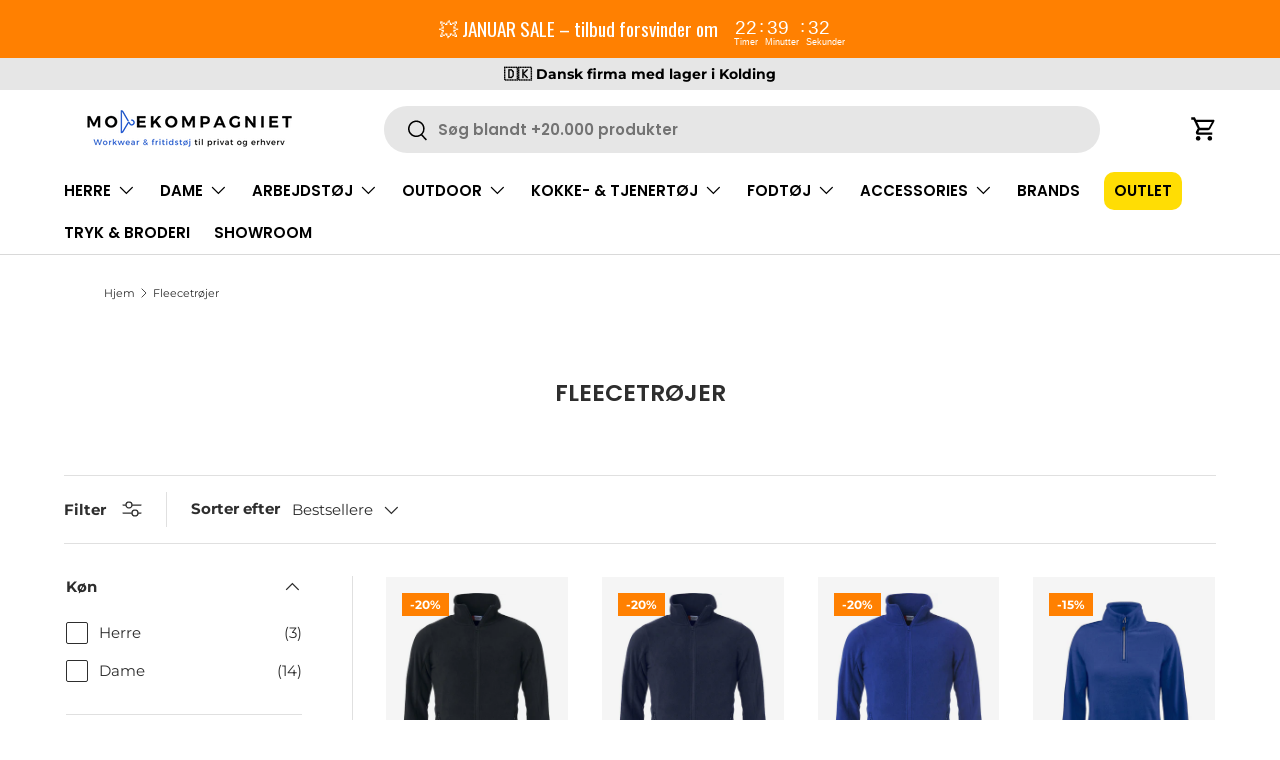

--- FILE ---
content_type: text/html; charset=utf-8
request_url: https://modekompagniet.dk/collections/fleecetrojer
body_size: 46894
content:
<!doctype html>
<html class="no-js" lang="da" dir="ltr">
  <!-- Start of Sleeknote signup and lead generation tool - www.sleeknote.com -->
  <script id="sleeknoteScript" type="text/javascript">
    (function () {
      var sleeknoteScriptTag = document.createElement('script');
      sleeknoteScriptTag.type = 'text/javascript';
      sleeknoteScriptTag.charset = 'utf-8';
      sleeknoteScriptTag.src = '//sleeknotecustomerscripts.sleeknote.com/69936.js';
      var s = document.getElementById('sleeknoteScript');
      s.parentNode.insertBefore(sleeknoteScriptTag, s);
    })();
  </script>
  <!-- End of Sleeknote signup and lead generation tool - www.sleeknote.com -->
  <head>
    <script src="https://files.userlink.ai/public/embed.min.js" charset="utf-8" id="bai-scr-emb" data-cid="6827303b32936846c1ebe52a" async domain="modekompagniet.dk"></script><meta charset="utf-8">
<meta name="viewport" content="width=device-width,initial-scale=1">
<title>Fleecetrøjer &ndash; Modekompagniet.dk</title><link rel="canonical" href="https://modekompagniet.dk/collections/fleecetrojer"><link rel="icon" href="//modekompagniet.dk/cdn/shop/files/favicon_modekompagniet_marts_2025.png?crop=center&height=48&v=1743059387&width=48" type="image/png">
  <link rel="apple-touch-icon" href="//modekompagniet.dk/cdn/shop/files/favicon_modekompagniet_marts_2025.png?crop=center&height=180&v=1743059387&width=180"><meta property="og:site_name" content="Modekompagniet.dk">
<meta property="og:url" content="https://modekompagniet.dk/collections/fleecetrojer">
<meta property="og:title" content="Fleecetrøjer">
<meta property="og:type" content="product.group">
<meta property="og:description" content="Find billigt arbejdstøj hos Modekompagniet, der forener pris og kvalitet. Bredt udvalg af arbejdstøj på til alle brancher med hurtig levering."><meta property="og:image" content="http://modekompagniet.dk/cdn/shop/collections/BLACK_friday_tilbud_-_2023-01-24T093220.704.png?crop=center&height=1200&v=1674549170&width=1200">
  <meta property="og:image:secure_url" content="https://modekompagniet.dk/cdn/shop/collections/BLACK_friday_tilbud_-_2023-01-24T093220.704.png?crop=center&height=1200&v=1674549170&width=1200">
  <meta property="og:image:width" content="1080">
  <meta property="og:image:height" content="200"><meta name="twitter:card" content="summary_large_image">
<meta name="twitter:title" content="Fleecetrøjer">
<meta name="twitter:description" content="Find billigt arbejdstøj hos Modekompagniet, der forener pris og kvalitet. Bredt udvalg af arbejdstøj på til alle brancher med hurtig levering.">
<link rel="preload" href="//modekompagniet.dk/cdn/shop/t/132/assets/main.css?v=103451152772440044231763979546" as="style">
    <link rel="preload" href="//modekompagniet.dk/cdn/shop/t/132/assets/custom.css?v=115779119883616062041763979545" as="style"><style data-shopify>
@font-face {
  font-family: Montserrat;
  font-weight: 400;
  font-style: normal;
  font-display: swap;
  src: url("//modekompagniet.dk/cdn/fonts/montserrat/montserrat_n4.81949fa0ac9fd2021e16436151e8eaa539321637.woff2") format("woff2"),
       url("//modekompagniet.dk/cdn/fonts/montserrat/montserrat_n4.a6c632ca7b62da89c3594789ba828388aac693fe.woff") format("woff");
}
@font-face {
  font-family: Montserrat;
  font-weight: 700;
  font-style: normal;
  font-display: swap;
  src: url("//modekompagniet.dk/cdn/fonts/montserrat/montserrat_n7.3c434e22befd5c18a6b4afadb1e3d77c128c7939.woff2") format("woff2"),
       url("//modekompagniet.dk/cdn/fonts/montserrat/montserrat_n7.5d9fa6e2cae713c8fb539a9876489d86207fe957.woff") format("woff");
}
@font-face {
  font-family: Montserrat;
  font-weight: 400;
  font-style: italic;
  font-display: swap;
  src: url("//modekompagniet.dk/cdn/fonts/montserrat/montserrat_i4.5a4ea298b4789e064f62a29aafc18d41f09ae59b.woff2") format("woff2"),
       url("//modekompagniet.dk/cdn/fonts/montserrat/montserrat_i4.072b5869c5e0ed5b9d2021e4c2af132e16681ad2.woff") format("woff");
}
@font-face {
  font-family: Montserrat;
  font-weight: 700;
  font-style: italic;
  font-display: swap;
  src: url("//modekompagniet.dk/cdn/fonts/montserrat/montserrat_i7.a0d4a463df4f146567d871890ffb3c80408e7732.woff2") format("woff2"),
       url("//modekompagniet.dk/cdn/fonts/montserrat/montserrat_i7.f6ec9f2a0681acc6f8152c40921d2a4d2e1a2c78.woff") format("woff");
}
@font-face {
  font-family: Poppins;
  font-weight: 600;
  font-style: normal;
  font-display: swap;
  src: url("//modekompagniet.dk/cdn/fonts/poppins/poppins_n6.aa29d4918bc243723d56b59572e18228ed0786f6.woff2") format("woff2"),
       url("//modekompagniet.dk/cdn/fonts/poppins/poppins_n6.5f815d845fe073750885d5b7e619ee00e8111208.woff") format("woff");
}
@font-face {
  font-family: Poppins;
  font-weight: 600;
  font-style: normal;
  font-display: swap;
  src: url("//modekompagniet.dk/cdn/fonts/poppins/poppins_n6.aa29d4918bc243723d56b59572e18228ed0786f6.woff2") format("woff2"),
       url("//modekompagniet.dk/cdn/fonts/poppins/poppins_n6.5f815d845fe073750885d5b7e619ee00e8111208.woff") format("woff");
}
:root {
        --bg-color: 255 255 255 / 1.0;
        --bg-color-og: 255 255 255 / 1.0;
        --heading-color: 46 46 46;
        --text-color: 46 46 46;
        --text-color-og: 46 46 46;
        --scrollbar-color: 46 46 46;
        --link-color: 46 46 46;
        --link-color-og: 46 46 46;
        --star-color: 9 84 246;--color-scheme-1-bg: 36 90 207 / 1.0;
        --color-scheme-1-grad: ;
        --color-scheme-1-heading: 255 255 255;
        --color-scheme-1-text: 255 255 255;
        --color-scheme-1-btn-bg: 46 139 87;
        --color-scheme-1-btn-text: 255 255 255;
        --color-scheme-1-btn-bg-hover: 82 166 119;--color-scheme-2-bg: 0 44 92 / 1.0;
        --color-scheme-2-grad: ;
        --color-scheme-2-heading: 0 44 92;
        --color-scheme-2-text: 255 255 255;
        --color-scheme-2-btn-bg: 255 128 1;
        --color-scheme-2-btn-text: 255 255 255;
        --color-scheme-2-btn-bg-hover: 255 155 54;--color-scheme-3-bg: 255 128 1 / 1.0;
        --color-scheme-3-grad: ;
        --color-scheme-3-heading: 255 255 255;
        --color-scheme-3-text: 255 255 255;
        --color-scheme-3-btn-bg: 0 0 0;
        --color-scheme-3-btn-text: 255 255 255;
        --color-scheme-3-btn-bg-hover: 46 46 46;

        --drawer-bg-color: 255 255 255 / 1.0;
        --drawer-text-color: 46 46 46;

        --panel-bg-color: 244 244 244 / 1.0;
        --panel-heading-color: 0 74 173;
        --panel-text-color: 46 46 46;

        --in-stock-text-color: 13 164 74;
        --low-stock-text-color: 54 55 55;
        --very-low-stock-text-color: 227 43 43;
        --no-stock-text-color: 7 7 7;
        --no-stock-backordered-text-color: 119 119 119;

        --error-bg-color: 252 237 238;
        --error-text-color: 180 12 28;
        --success-bg-color: 232 246 234;
        --success-text-color: 46 139 87;
        --info-bg-color: 228 237 250;
        --info-text-color: 26 102 210;

        --heading-font-family: Poppins, sans-serif;
        --heading-font-style: normal;
        --heading-font-weight: 600;
        --heading-scale-start: 2;

        --navigation-font-family: Poppins, sans-serif;
        --navigation-font-style: normal;
        --navigation-font-weight: 600;
        --heading-text-transform: uppercase;

        --subheading-text-transform: uppercase;
        --body-font-family: Montserrat, sans-serif;
        --body-font-style: normal;
        --body-font-weight: 400;
        --body-font-size: 15;

        --section-gap: 48;
        --heading-gap: calc(8 * var(--space-unit));--grid-column-gap: 20px;--btn-bg-color: 46 139 87;
        --btn-bg-hover-color: 82 166 119;
        --btn-text-color: 255 255 255;
        --btn-bg-color-og: 46 139 87;
        --btn-text-color-og: 255 255 255;
        --btn-alt-bg-color: 255 255 255;
        --btn-alt-bg-alpha: 1.0;
        --btn-alt-text-color: 0 0 0;
        --btn-border-width: 1px;
        --btn-padding-y: 12px;

        
        --btn-border-radius: 27px;
        

        --btn-lg-border-radius: 50%;
        --btn-icon-border-radius: 50%;
        --input-with-btn-inner-radius: var(--btn-border-radius);
        --btn-text-transform: uppercase;

        --input-bg-color: 255 255 255 / 1.0;
        --input-text-color: 46 46 46;
        --input-border-width: 1px;
        --input-border-radius: 26px;
        --textarea-border-radius: 12px;
        --input-border-radius: 27px;
        --input-lg-border-radius: 33px;
        --input-bg-color-diff-3: #f7f7f7;
        --input-bg-color-diff-6: #f0f0f0;

        --modal-border-radius: 26px;
        --modal-overlay-color: 0 0 0;
        --modal-overlay-opacity: 0.4;
        --drawer-border-radius: 26px;
        --overlay-border-radius: 0px;

        --custom-label-bg-color: 129 244 225;
        --custom-label-text-color: 46 46 46;--sale-label-bg-color: 255 128 1;
        --sale-label-text-color: 255 255 255;--sold-out-label-bg-color: 180 12 28;
        --sold-out-label-text-color: 255 255 255;--preorder-label-bg-color: 86 203 249;
        --preorder-label-text-color: 0 0 0;

        --collection-label-color: 0 126 18;

        --page-width: 1590px;
        --gutter-sm: 20px;
        --gutter-md: 32px;
        --gutter-lg: 64px;

        --payment-terms-bg-color: #ffffff;

        --coll-card-bg-color: #f5f5f5;
        --coll-card-border-color: #ffffff;

        --card-highlight-bg-color: #fae2ca;
        --card-highlight-text-color: 46 46 46;
        --card-highlight-border-color: #fae2ca;--card-bg-color: #f5f5f5;
        --card-text-color: 7 7 7;
        --card-border-color: #ffffff;--blend-bg-color: #f5f5f5;

        --reading-width: 48em;
      }

      @media (max-width: 769px) {
        :root {
          --reading-width: 36em;
        }
      }</style>

    <link rel="stylesheet" href="//modekompagniet.dk/cdn/shop/t/132/assets/main.css?v=103451152772440044231763979546">
    <script src="//modekompagniet.dk/cdn/shop/t/132/assets/main.js?v=55846679156090307551763979546" defer="defer"></script><link rel="preload" href="//modekompagniet.dk/cdn/fonts/montserrat/montserrat_n4.81949fa0ac9fd2021e16436151e8eaa539321637.woff2" as="font" type="font/woff2" crossorigin fetchpriority="high"><link rel="preload" href="//modekompagniet.dk/cdn/fonts/poppins/poppins_n6.aa29d4918bc243723d56b59572e18228ed0786f6.woff2" as="font" type="font/woff2" crossorigin fetchpriority="high"><script>window.performance && window.performance.mark && window.performance.mark('shopify.content_for_header.start');</script><meta name="google-site-verification" content="MzIGXWS3Zc_L2C4QGWhvRan1A799oQIDmwvB8mAYgHM">
<meta name="facebook-domain-verification" content="r19wt87w58ds6vage7l7d15i9us7i3">
<meta id="shopify-digital-wallet" name="shopify-digital-wallet" content="/60535996640/digital_wallets/dialog">
<link rel="alternate" type="application/atom+xml" title="Feed" href="/collections/fleecetrojer.atom" />
<link rel="alternate" type="application/json+oembed" href="https://modekompagniet.dk/collections/fleecetrojer.oembed">
<script async="async" src="/checkouts/internal/preloads.js?locale=da-DK"></script>
<script id="shopify-features" type="application/json">{"accessToken":"53a89a31808ba35ff63e1aa4626bee3f","betas":["rich-media-storefront-analytics"],"domain":"modekompagniet.dk","predictiveSearch":true,"shopId":60535996640,"locale":"da"}</script>
<script>var Shopify = Shopify || {};
Shopify.shop = "modekompagniet-dk.myshopify.com";
Shopify.locale = "da";
Shopify.currency = {"active":"DKK","rate":"1.0"};
Shopify.country = "DK";
Shopify.theme = {"name":"Edition-dev-33","id":182769877373,"schema_name":"Enterprise","schema_version":"1.6.2","theme_store_id":null,"role":"main"};
Shopify.theme.handle = "null";
Shopify.theme.style = {"id":null,"handle":null};
Shopify.cdnHost = "modekompagniet.dk/cdn";
Shopify.routes = Shopify.routes || {};
Shopify.routes.root = "/";</script>
<script type="module">!function(o){(o.Shopify=o.Shopify||{}).modules=!0}(window);</script>
<script>!function(o){function n(){var o=[];function n(){o.push(Array.prototype.slice.apply(arguments))}return n.q=o,n}var t=o.Shopify=o.Shopify||{};t.loadFeatures=n(),t.autoloadFeatures=n()}(window);</script>
<script id="shop-js-analytics" type="application/json">{"pageType":"collection"}</script>
<script defer="defer" async type="module" src="//modekompagniet.dk/cdn/shopifycloud/shop-js/modules/v2/client.init-shop-cart-sync_ByjAFD2B.da.esm.js"></script>
<script defer="defer" async type="module" src="//modekompagniet.dk/cdn/shopifycloud/shop-js/modules/v2/chunk.common_D-UimmQe.esm.js"></script>
<script defer="defer" async type="module" src="//modekompagniet.dk/cdn/shopifycloud/shop-js/modules/v2/chunk.modal_C_zrfWbZ.esm.js"></script>
<script type="module">
  await import("//modekompagniet.dk/cdn/shopifycloud/shop-js/modules/v2/client.init-shop-cart-sync_ByjAFD2B.da.esm.js");
await import("//modekompagniet.dk/cdn/shopifycloud/shop-js/modules/v2/chunk.common_D-UimmQe.esm.js");
await import("//modekompagniet.dk/cdn/shopifycloud/shop-js/modules/v2/chunk.modal_C_zrfWbZ.esm.js");

  window.Shopify.SignInWithShop?.initShopCartSync?.({"fedCMEnabled":true,"windoidEnabled":true});

</script>
<script>(function() {
  var isLoaded = false;
  function asyncLoad() {
    if (isLoaded) return;
    isLoaded = true;
    var urls = ["\/\/www.powr.io\/powr.js?powr-token=modekompagniet-dk.myshopify.com\u0026external-type=shopify\u0026shop=modekompagniet-dk.myshopify.com","https:\/\/cdn1.profitmetrics.io\/280E32AF76433653\/shopify-bundle.js?shop=modekompagniet-dk.myshopify.com","https:\/\/app.kiwisizing.com\/web\/js\/dist\/kiwiSizing\/plugin\/SizingPlugin.prod.js?v=330\u0026shop=modekompagniet-dk.myshopify.com"];
    for (var i = 0; i < urls.length; i++) {
      var s = document.createElement('script');
      s.type = 'text/javascript';
      s.async = true;
      s.src = urls[i];
      var x = document.getElementsByTagName('script')[0];
      x.parentNode.insertBefore(s, x);
    }
  };
  if(window.attachEvent) {
    window.attachEvent('onload', asyncLoad);
  } else {
    window.addEventListener('load', asyncLoad, false);
  }
})();</script>
<script id="__st">var __st={"a":60535996640,"offset":3600,"reqid":"db214ae5-a7af-48af-b3b3-568ca21cd2b4-1769217560","pageurl":"modekompagniet.dk\/collections\/fleecetrojer","u":"4e50383d77d6","p":"collection","rtyp":"collection","rid":406323691744};</script>
<script>window.ShopifyPaypalV4VisibilityTracking = true;</script>
<script id="captcha-bootstrap">!function(){'use strict';const t='contact',e='account',n='new_comment',o=[[t,t],['blogs',n],['comments',n],[t,'customer']],c=[[e,'customer_login'],[e,'guest_login'],[e,'recover_customer_password'],[e,'create_customer']],r=t=>t.map((([t,e])=>`form[action*='/${t}']:not([data-nocaptcha='true']) input[name='form_type'][value='${e}']`)).join(','),a=t=>()=>t?[...document.querySelectorAll(t)].map((t=>t.form)):[];function s(){const t=[...o],e=r(t);return a(e)}const i='password',u='form_key',d=['recaptcha-v3-token','g-recaptcha-response','h-captcha-response',i],f=()=>{try{return window.sessionStorage}catch{return}},m='__shopify_v',_=t=>t.elements[u];function p(t,e,n=!1){try{const o=window.sessionStorage,c=JSON.parse(o.getItem(e)),{data:r}=function(t){const{data:e,action:n}=t;return t[m]||n?{data:e,action:n}:{data:t,action:n}}(c);for(const[e,n]of Object.entries(r))t.elements[e]&&(t.elements[e].value=n);n&&o.removeItem(e)}catch(o){console.error('form repopulation failed',{error:o})}}const l='form_type',E='cptcha';function T(t){t.dataset[E]=!0}const w=window,h=w.document,L='Shopify',v='ce_forms',y='captcha';let A=!1;((t,e)=>{const n=(g='f06e6c50-85a8-45c8-87d0-21a2b65856fe',I='https://cdn.shopify.com/shopifycloud/storefront-forms-hcaptcha/ce_storefront_forms_captcha_hcaptcha.v1.5.2.iife.js',D={infoText:'Beskyttet af hCaptcha',privacyText:'Beskyttelse af persondata',termsText:'Vilkår'},(t,e,n)=>{const o=w[L][v],c=o.bindForm;if(c)return c(t,g,e,D).then(n);var r;o.q.push([[t,g,e,D],n]),r=I,A||(h.body.append(Object.assign(h.createElement('script'),{id:'captcha-provider',async:!0,src:r})),A=!0)});var g,I,D;w[L]=w[L]||{},w[L][v]=w[L][v]||{},w[L][v].q=[],w[L][y]=w[L][y]||{},w[L][y].protect=function(t,e){n(t,void 0,e),T(t)},Object.freeze(w[L][y]),function(t,e,n,w,h,L){const[v,y,A,g]=function(t,e,n){const i=e?o:[],u=t?c:[],d=[...i,...u],f=r(d),m=r(i),_=r(d.filter((([t,e])=>n.includes(e))));return[a(f),a(m),a(_),s()]}(w,h,L),I=t=>{const e=t.target;return e instanceof HTMLFormElement?e:e&&e.form},D=t=>v().includes(t);t.addEventListener('submit',(t=>{const e=I(t);if(!e)return;const n=D(e)&&!e.dataset.hcaptchaBound&&!e.dataset.recaptchaBound,o=_(e),c=g().includes(e)&&(!o||!o.value);(n||c)&&t.preventDefault(),c&&!n&&(function(t){try{if(!f())return;!function(t){const e=f();if(!e)return;const n=_(t);if(!n)return;const o=n.value;o&&e.removeItem(o)}(t);const e=Array.from(Array(32),(()=>Math.random().toString(36)[2])).join('');!function(t,e){_(t)||t.append(Object.assign(document.createElement('input'),{type:'hidden',name:u})),t.elements[u].value=e}(t,e),function(t,e){const n=f();if(!n)return;const o=[...t.querySelectorAll(`input[type='${i}']`)].map((({name:t})=>t)),c=[...d,...o],r={};for(const[a,s]of new FormData(t).entries())c.includes(a)||(r[a]=s);n.setItem(e,JSON.stringify({[m]:1,action:t.action,data:r}))}(t,e)}catch(e){console.error('failed to persist form',e)}}(e),e.submit())}));const S=(t,e)=>{t&&!t.dataset[E]&&(n(t,e.some((e=>e===t))),T(t))};for(const o of['focusin','change'])t.addEventListener(o,(t=>{const e=I(t);D(e)&&S(e,y())}));const B=e.get('form_key'),M=e.get(l),P=B&&M;t.addEventListener('DOMContentLoaded',(()=>{const t=y();if(P)for(const e of t)e.elements[l].value===M&&p(e,B);[...new Set([...A(),...v().filter((t=>'true'===t.dataset.shopifyCaptcha))])].forEach((e=>S(e,t)))}))}(h,new URLSearchParams(w.location.search),n,t,e,['guest_login'])})(!0,!0)}();</script>
<script integrity="sha256-4kQ18oKyAcykRKYeNunJcIwy7WH5gtpwJnB7kiuLZ1E=" data-source-attribution="shopify.loadfeatures" defer="defer" src="//modekompagniet.dk/cdn/shopifycloud/storefront/assets/storefront/load_feature-a0a9edcb.js" crossorigin="anonymous"></script>
<script data-source-attribution="shopify.dynamic_checkout.dynamic.init">var Shopify=Shopify||{};Shopify.PaymentButton=Shopify.PaymentButton||{isStorefrontPortableWallets:!0,init:function(){window.Shopify.PaymentButton.init=function(){};var t=document.createElement("script");t.src="https://modekompagniet.dk/cdn/shopifycloud/portable-wallets/latest/portable-wallets.da.js",t.type="module",document.head.appendChild(t)}};
</script>
<script data-source-attribution="shopify.dynamic_checkout.buyer_consent">
  function portableWalletsHideBuyerConsent(e){var t=document.getElementById("shopify-buyer-consent"),n=document.getElementById("shopify-subscription-policy-button");t&&n&&(t.classList.add("hidden"),t.setAttribute("aria-hidden","true"),n.removeEventListener("click",e))}function portableWalletsShowBuyerConsent(e){var t=document.getElementById("shopify-buyer-consent"),n=document.getElementById("shopify-subscription-policy-button");t&&n&&(t.classList.remove("hidden"),t.removeAttribute("aria-hidden"),n.addEventListener("click",e))}window.Shopify?.PaymentButton&&(window.Shopify.PaymentButton.hideBuyerConsent=portableWalletsHideBuyerConsent,window.Shopify.PaymentButton.showBuyerConsent=portableWalletsShowBuyerConsent);
</script>
<script data-source-attribution="shopify.dynamic_checkout.cart.bootstrap">document.addEventListener("DOMContentLoaded",(function(){function t(){return document.querySelector("shopify-accelerated-checkout-cart, shopify-accelerated-checkout")}if(t())Shopify.PaymentButton.init();else{new MutationObserver((function(e,n){t()&&(Shopify.PaymentButton.init(),n.disconnect())})).observe(document.body,{childList:!0,subtree:!0})}}));
</script>
<script id="sections-script" data-sections="header,footer" defer="defer" src="//modekompagniet.dk/cdn/shop/t/132/compiled_assets/scripts.js?v=31649"></script>
<script>window.performance && window.performance.mark && window.performance.mark('shopify.content_for_header.end');</script>


    <script>
      document.documentElement.className = document.documentElement.className.replace('no-js', 'js');
    </script><!-- CC Custom Head Start --><!-- CC Custom Head End --><style>

.smartnWrapper ul, ol {
    display: block;
    margin-block-start: 1em;
    margin-block-end: 1em;
    margin-inline-start: 0px;
    margin-inline-end: 0px;
    padding-inline-start: 40px;
    list-style-type: revert;
}
.smartnWrapper li {
    list-style: inherit;
    list-style-position: inside;
}



.smart-d-block{display:block;}
.smart-d-inline-block{display:inline-block;}

.smart-align-middle{vertical-align:middle;}
.smart-align-top {vertical-align: top;}

.smart-m-0{margin: 0rem;} 
.smart-mr-0{margin-right: 0rem;} 
.smart-ml-0{margin-left: 0rem;}
.smart-mt-0{margin-top: 0rem;}
.smart-mb-0{margin-bottom: 0rem;}
  
.smart-m-1{margin: .25rem;} 
.smart-mr-1{margin-right: .25rem;} 
.smart-ml-1{margin-left: .25rem;}
.smart-mt-1{margin-top: .25rem;}
.smart-mb-1{margin-bottom: .25rem;}

.smart-m-2{margin: .5rem;} 
.smart-mr-2{margin-right: .5rem;} 
.smart-ml-2{margin-left: .5rem;}
.smart-mt-2{margin-top: .5rem;}
.smart-mb-2{margin-bottom: .5rem;}

.smart-m-3{margin: 1em;} 
.smart-mr-3{margin-right: 1rem;} 
.smart-ml-3{margin-left: 1rem;}
.smart-mt-3{margin-top: 1rem;}
.smart-mb-3{margin-bottom: 1rem;}

.smart-m-4{margin: 1.5rem;} 
.smart-mr-4{margin-right: 1.5rem;} 
.smart-ml-4{margin-left: 1.5rem;}
.smart-mt-4{margin-top: 1.5rem;}
.smart-mb-4{margin-bottom: 1.5rem;}

.smart-m-5{margin: 3rem;} 
.smart-mr-5{margin-right: 3rem;} 
.smart-ml-5{margin-left: 3rem;}
.smart-mt-5{margin-top: 3rem;}
.smart-mb-5{margin-bottom: 3rem;}

.smart-p-0{padding: 0rem;} 
.smart-pr-0{padding-right: 0rem;} 
.smart-pl-0{padding-left: 0rem;}
.smart-pt-0{padding-top: 0rem;}
.smart-pb-0{padding-bottom: 0rem;}
  
.smart-p-1{padding: .25rem;} 
.smart-pr-1{padding-right: .25rem;} 
.smart-pl-1{padding-left: .25rem;}
.smart-pt-1{padding-top: .25rem;}
.smart-pb-1{padding-bottom: .25rem;}

.smart-p-2{padding: .5rem;} 
.smart-pr-2{padding-right: .5rem;} 
.smart-pl-2{padding-left: .5rem;}
.smart-pt-2{padding-top: .5rem;}
.smart-pb-2{padding-bottom: .5rem;}

.smart-p-3{padding: 1em;} 
.smart-pr-3{padding-right: 1rem;} 
.smart-pl-3{padding-left: 1rem;}
.smart-pt-3{padding-top: 1rem;}
.smart-pb-3{padding-bottom: 1rem;}

.smart-p-4{padding: 1.5rem;} 
.smart-pr-4{padding-right: 1.5rem;} 
.smart-pl-4{padding-left: 1.5rem;}
.smart-pt-4{padding-top: 1.5rem;}
.smart-pb-4{padding-bottom: 1.5rem;}

.smart-p-5{padding: 3rem;} 
.smart-pr-5{padding-right: 3rem;} 
.smart-pl-5{padding-left: 3rem;}
.smart-pt-5{padding-top: 3rem;}
.smart-pb-5{padding-bottom: 3rem;}

.smart-px-2{padding-left:.5rem;padding-right:.5rem;}
.smart-py-1{padding-top:.25rem;padding-bottom:.25rem;}
.smart-mx-auto{margin-left: auto;margin-right: auto;}
.smart-text-center{text-align:center;}
.smart-text-left{text-align:left;}

.smart-px-0{padding-left:0px !important;padding-right:0px !important;}
    
.smartbanPhotoOuter {line-height: 0px;}

@-ms-viewport{width:device-width}.smart-container{width:100%;padding-right:15px;padding-left:15px;margin-right:auto;margin-left:auto}@media (min-width:576px){.smart-container{max-width:540px}}@media (min-width:768px){.smart-container{max-width:720px}}@media (min-width:992px){.smart-container{max-width:960px}}@media (min-width:1200px){.smart-container{max-width:1140px}}.smart-container-fluid{width:100%;padding-right:15px;padding-left:15px;margin-right:auto;margin-left:auto}.smart-row{display:-ms-flexbox;display:flex;-ms-flex-wrap:wrap;flex-wrap:wrap;margin-right:-15px;margin-left:-15px}.smart-no-gutters{margin-right:0;margin-left:0}.smart-no-gutters>.col,.smart-no-gutters>[class*=col-]{padding-right:0;padding-left:0}.smart-col,.smart-col-1,.smart-col-10,.smart-col-11,.smart-col-12,.smart-col-2,.smart-col-3,.smart-col-4,.smart-col-5,.smart-col-6,.smart-col-7,.smart-col-8,.smart-col-9,.smart-col-auto,.smart-col-lg,.smart-col-lg-1,.smart-col-lg-10,.smart-col-lg-11,.smart-col-lg-12,.smart-col-lg-2,.smart-col-lg-3,.smart-col-lg-4,.smart-col-lg-5,.smart-col-lg-6,.smart-col-lg-7,.smart-col-lg-8,.smart-col-lg-9,.smart-col-lg-auto,.smart-col-md,.smart-col-md-1,.smart-col-md-10,.smart-col-md-11,.smart-col-md-12,.smart-col-md-2,.smart-col-md-3,.smart-col-md-4,.smart-col-md-5,.smart-col-md-6,.smart-col-md-7,.smart-col-md-8,.smart-col-md-9,.smart-col-md-auto,.smart-col-sm,.smart-col-sm-1,.smart-col-sm-10,.smart-col-sm-11,.smart-col-sm-12,.smart-col-sm-2,.smart-col-sm-3,.smart-col-sm-4,.smart-col-sm-5,.smart-col-sm-6,.smart-col-sm-7,.smart-col-sm-8,.smart-col-sm-9,.smart-col-sm-auto,.smart-col-xl,.smart-col-xl-1,.smart-col-xl-10,.smart-col-xl-11,.smart-col-xl-12,.smart-col-xl-2,.smart-col-xl-3,.smart-col-xl-4,.smart-col-xl-5,.smart-col-xl-6,.smart-col-xl-7,.smart-col-xl-8,.smart-col-xl-9,.smart-col-xl-auto{position:relative;width:100%;min-height:1px;padding-right:15px;padding-left:15px}.smart-col{-ms-flex-preferred-size:0;flex-basis:0;-ms-flex-positive:1;flex-grow:1;max-width:100%}.smart-col-auto{-ms-flex:0 0 auto;flex:0 0 auto;width:auto;max-width:none}.smart-col-1{-ms-flex:0 0 8.333333%;flex:0 0 8.333333%;max-width:8.333333%}.smart-col-2{-ms-flex:0 0 16.666667%;flex:0 0 16.666667%;max-width:16.666667%}.smart-col-3{-ms-flex:0 0 25%;flex:0 0 25%;max-width:25%}.smart-col-4{-ms-flex:0 0 33.333333%;flex:0 0 33.333333%;max-width:33.333333%}.smart-col-5{-ms-flex:0 0 41.666667%;flex:0 0 41.666667%;max-width:41.666667%}.smart-col-6{-ms-flex:0 0 50%;flex:0 0 50%;max-width:50%}.smart-col-7{-ms-flex:0 0 58.333333%;flex:0 0 58.333333%;max-width:58.333333%}.smart-col-8{-ms-flex:0 0 66.666667%;flex:0 0 66.666667%;max-width:66.666667%}.smart-col-9{-ms-flex:0 0 75%;flex:0 0 75%;max-width:75%}.smart-col-10{-ms-flex:0 0 83.333333%;flex:0 0 83.333333%;max-width:83.333333%}.smart-col-11{-ms-flex:0 0 91.666667%;flex:0 0 91.666667%;max-width:91.666667%}.smart-col-12{-ms-flex:0 0 100%;flex:0 0 100%;max-width:100%}.smart-order-first{-ms-flex-order:-1;order:-1}.smart-order-last{-ms-flex-order:13;order:13}.smart-order-0{-ms-flex-order:0;order:0}.smart-order-1{-ms-flex-order:1;order:1}.smart-order-2{-ms-flex-order:2;order:2}.smart-order-3{-ms-flex-order:3;order:3}.smart-order-4{-ms-flex-order:4;order:4}.smart-order-5{-ms-flex-order:5;order:5}.smart-order-6{-ms-flex-order:6;order:6}.smart-order-7{-ms-flex-order:7;order:7}.smart-order-8{-ms-flex-order:8;order:8}.smart-order-9{-ms-flex-order:9;order:9}.smart-order-10{-ms-flex-order:10;order:10}.smart-order-11{-ms-flex-order:11;order:11}.smart-order-12{-ms-flex-order:12;order:12}.smart-offset-1{margin-left:8.333333%}.smart-offset-2{margin-left:16.666667%}.smart-offset-3{margin-left:25%}.smart-offset-4{margin-left:33.333333%}.smart-offset-5{margin-left:41.666667%}.smart-offset-6{margin-left:50%}.smart-offset-7{margin-left:58.333333%}.smart-offset-8{margin-left:66.666667%}.smart-offset-9{margin-left:75%}.smart-offset-10{margin-left:83.333333%}.smart-offset-11{margin-left:91.666667%}@media (min-width:576px){.smart-col-sm{-ms-flex-preferred-size:0;flex-basis:0;-ms-flex-positive:1;flex-grow:1;max-width:100%}.smart-col-sm-auto{-ms-flex:0 0 auto;flex:0 0 auto;width:auto;max-width:none}.smart-col-sm-1{-ms-flex:0 0 8.333333%;flex:0 0 8.333333%;max-width:8.333333%}.smart-col-sm-2{-ms-flex:0 0 16.666667%;flex:0 0 16.666667%;max-width:16.666667%}.smart-col-sm-3{-ms-flex:0 0 25%;flex:0 0 25%;max-width:25%}.smart-col-sm-4{-ms-flex:0 0 33.333333%;flex:0 0 33.333333%;max-width:33.333333%}.smart-col-sm-5{-ms-flex:0 0 41.666667%;flex:0 0 41.666667%;max-width:41.666667%}.smart-col-sm-6{-ms-flex:0 0 50%;flex:0 0 50%;max-width:50%}.smart-col-sm-7{-ms-flex:0 0 58.333333%;flex:0 0 58.333333%;max-width:58.333333%}.smart-col-sm-8{-ms-flex:0 0 66.666667%;flex:0 0 66.666667%;max-width:66.666667%}.smart-col-sm-9{-ms-flex:0 0 75%;flex:0 0 75%;max-width:75%}.smart-col-sm-10{-ms-flex:0 0 83.333333%;flex:0 0 83.333333%;max-width:83.333333%}.smart-col-sm-11{-ms-flex:0 0 91.666667%;flex:0 0 91.666667%;max-width:91.666667%}.smart-col-sm-12{-ms-flex:0 0 100%;flex:0 0 100%;max-width:100%}.smart-order-sm-first{-ms-flex-order:-1;order:-1}.smart-order-sm-last{-ms-flex-order:13;order:13}.smart-order-sm-0{-ms-flex-order:0;order:0}.smart-order-sm-1{-ms-flex-order:1;order:1}.smart-order-sm-2{-ms-flex-order:2;order:2}.smart-order-sm-3{-ms-flex-order:3;order:3}.smart-order-sm-4{-ms-flex-order:4;order:4}.smart-order-sm-5{-ms-flex-order:5;order:5}.smart-order-sm-6{-ms-flex-order:6;order:6}.smart-order-sm-7{-ms-flex-order:7;order:7}.smart-order-sm-8{-ms-flex-order:8;order:8}.smart-order-sm-9{-ms-flex-order:9;order:9}.smart-order-sm-10{-ms-flex-order:10;order:10}.smart-order-sm-11{-ms-flex-order:11;order:11}.smart-order-sm-12{-ms-flex-order:12;order:12}.smart-offset-sm-0{margin-left:0}.smart-offset-sm-1{margin-left:8.333333%}.smart-offset-sm-2{margin-left:16.666667%}.smart-offset-sm-3{margin-left:25%}.smart-offset-sm-4{margin-left:33.333333%}.smart-offset-sm-5{margin-left:41.666667%}.smart-offset-sm-6{margin-left:50%}.smart-offset-sm-7{margin-left:58.333333%}.smart-offset-sm-8{margin-left:66.666667%}.smart-offset-sm-9{margin-left:75%}.smart-offset-sm-10{margin-left:83.333333%}.smart-offset-sm-11{margin-left:91.666667%}}@media (min-width:768px){.smart-col-md{-ms-flex-preferred-size:0;flex-basis:0;-ms-flex-positive:1;flex-grow:1;max-width:100%}.smart-col-md-auto{-ms-flex:0 0 auto;flex:0 0 auto;width:auto;max-width:none}.smart-col-md-1{-ms-flex:0 0 8.333333%;flex:0 0 8.333333%;max-width:8.333333%}.smart-col-md-2{-ms-flex:0 0 16.666667%;flex:0 0 16.666667%;max-width:16.666667%}.smart-col-md-3{-ms-flex:0 0 25%;flex:0 0 25%;max-width:25%}.smart-col-md-4{-ms-flex:0 0 33.333333%;flex:0 0 33.333333%;max-width:33.333333%}.smart-col-md-5{-ms-flex:0 0 41.666667%;flex:0 0 41.666667%;max-width:41.666667%}.smart-col-md-6{-ms-flex:0 0 50%;flex:0 0 50%;max-width:50%}.smart-col-md-7{-ms-flex:0 0 58.333333%;flex:0 0 58.333333%;max-width:58.333333%}.smart-col-md-8{-ms-flex:0 0 66.666667%;flex:0 0 66.666667%;max-width:66.666667%}.smart-col-md-9{-ms-flex:0 0 75%;flex:0 0 75%;max-width:75%}.smart-col-md-10{-ms-flex:0 0 83.333333%;flex:0 0 83.333333%;max-width:83.333333%}.smart-col-md-11{-ms-flex:0 0 91.666667%;flex:0 0 91.666667%;max-width:91.666667%}.smart-col-md-12{-ms-flex:0 0 100%;flex:0 0 100%;max-width:100%}.smart-order-md-first{-ms-flex-order:-1;order:-1}.smart-order-md-last{-ms-flex-order:13;order:13}.smart-order-md-0{-ms-flex-order:0;order:0}.smart-order-md-1{-ms-flex-order:1;order:1}.smart-order-md-2{-ms-flex-order:2;order:2}.smart-order-md-3{-ms-flex-order:3;order:3}.smart-order-md-4{-ms-flex-order:4;order:4}.smart-order-md-5{-ms-flex-order:5;order:5}.smart-order-md-6{-ms-flex-order:6;order:6}.smart-order-md-7{-ms-flex-order:7;order:7}.smart-order-md-8{-ms-flex-order:8;order:8}.smart-order-md-9{-ms-flex-order:9;order:9}.smart-order-md-10{-ms-flex-order:10;order:10}.smart-order-md-11{-ms-flex-order:11;order:11}.smart-order-md-12{-ms-flex-order:12;order:12}.smart-offset-md-0{margin-left:0}.smart-offset-md-1{margin-left:8.333333%}.smart-offset-md-2{margin-left:16.666667%}.smart-offset-md-3{margin-left:25%}.smart-offset-md-4{margin-left:33.333333%}.smart-offset-md-5{margin-left:41.666667%}.smart-offset-md-6{margin-left:50%}.smart-offset-md-7{margin-left:58.333333%}.smart-offset-md-8{margin-left:66.666667%}.smart-offset-md-9{margin-left:75%}.smart-offset-md-10{margin-left:83.333333%}.smart-offset-md-11{margin-left:91.666667%}}@media (min-width:992px){.smart-col-lg{-ms-flex-preferred-size:0;flex-basis:0;-ms-flex-positive:1;flex-grow:1;max-width:100%}.smart-col-lg-auto{-ms-flex:0 0 auto;flex:0 0 auto;width:auto;max-width:none}.smart-col-lg-1{-ms-flex:0 0 8.333333%;flex:0 0 8.333333%;max-width:8.333333%}.smart-col-lg-2{-ms-flex:0 0 16.666667%;flex:0 0 16.666667%;max-width:16.666667%}.smart-col-lg-3{-ms-flex:0 0 25%;flex:0 0 25%;max-width:25%}.smart-col-lg-4{-ms-flex:0 0 33.333333%;flex:0 0 33.333333%;max-width:33.333333%}.smart-col-lg-5{-ms-flex:0 0 41.666667%;flex:0 0 41.666667%;max-width:41.666667%}.smart-col-lg-6{-ms-flex:0 0 50%;flex:0 0 50%;max-width:50%}.smart-col-lg-7{-ms-flex:0 0 58.333333%;flex:0 0 58.333333%;max-width:58.333333%}.smart-col-lg-8{-ms-flex:0 0 66.666667%;flex:0 0 66.666667%;max-width:66.666667%}.smart-col-lg-9{-ms-flex:0 0 75%;flex:0 0 75%;max-width:75%}.smart-col-lg-10{-ms-flex:0 0 83.333333%;flex:0 0 83.333333%;max-width:83.333333%}.smart-col-lg-11{-ms-flex:0 0 91.666667%;flex:0 0 91.666667%;max-width:91.666667%}.smart-col-lg-12{-ms-flex:0 0 100%;flex:0 0 100%;max-width:100%}.smart-order-lg-first{-ms-flex-order:-1;order:-1}.smart-order-lg-last{-ms-flex-order:13;order:13}.smart-order-lg-0{-ms-flex-order:0;order:0}.smart-order-lg-1{-ms-flex-order:1;order:1}.smart-order-lg-2{-ms-flex-order:2;order:2}.smart-order-lg-3{-ms-flex-order:3;order:3}.smart-order-lg-4{-ms-flex-order:4;order:4}.smart-order-lg-5{-ms-flex-order:5;order:5}.smart-order-lg-6{-ms-flex-order:6;order:6}.smart-order-lg-7{-ms-flex-order:7;order:7}.smart-order-lg-8{-ms-flex-order:8;order:8}.smart-order-lg-9{-ms-flex-order:9;order:9}.smart-order-lg-10{-ms-flex-order:10;order:10}.smart-order-lg-11{-ms-flex-order:11;order:11}.smart-order-lg-12{-ms-flex-order:12;order:12}.smart-offset-lg-0{margin-left:0}.smart-offset-lg-1{margin-left:8.333333%}.smart-offset-lg-2{margin-left:16.666667%}.smart-offset-lg-3{margin-left:25%}.smart-offset-lg-4{margin-left:33.333333%}.smart-offset-lg-5{margin-left:41.666667%}.smart-offset-lg-6{margin-left:50%}.smart-offset-lg-7{margin-left:58.333333%}.smart-offset-lg-8{margin-left:66.666667%}.smart-offset-lg-9{margin-left:75%}.smart-offset-lg-10{margin-left:83.333333%}.smart-offset-lg-11{margin-left:91.666667%}}@media (min-width:1200px){.smart-col-xl{-ms-flex-preferred-size:0;flex-basis:0;-ms-flex-positive:1;flex-grow:1;max-width:100%}.smart-col-xl-auto{-ms-flex:0 0 auto;flex:0 0 auto;width:auto;max-width:none}.smart-col-xl-1{-ms-flex:0 0 8.333333%;flex:0 0 8.333333%;max-width:8.333333%}.smart-col-xl-2{-ms-flex:0 0 16.666667%;flex:0 0 16.666667%;max-width:16.666667%}.smart-col-xl-3{-ms-flex:0 0 25%;flex:0 0 25%;max-width:25%}.smart-col-xl-4{-ms-flex:0 0 33.333333%;flex:0 0 33.333333%;max-width:33.333333%}.smart-col-xl-5{-ms-flex:0 0 41.666667%;flex:0 0 41.666667%;max-width:41.666667%}.smart-col-xl-6{-ms-flex:0 0 50%;flex:0 0 50%;max-width:50%}.smart-col-xl-7{-ms-flex:0 0 58.333333%;flex:0 0 58.333333%;max-width:58.333333%}.smart-col-xl-8{-ms-flex:0 0 66.666667%;flex:0 0 66.666667%;max-width:66.666667%}.smart-col-xl-9{-ms-flex:0 0 75%;flex:0 0 75%;max-width:75%}.smart-col-xl-10{-ms-flex:0 0 83.333333%;flex:0 0 83.333333%;max-width:83.333333%}.smart-col-xl-11{-ms-flex:0 0 91.666667%;flex:0 0 91.666667%;max-width:91.666667%}.smart-col-xl-12{-ms-flex:0 0 100%;flex:0 0 100%;max-width:100%}.smart-order-xl-first{-ms-flex-order:-1;order:-1}.smart-order-xl-last{-ms-flex-order:13;order:13}.smart-order-xl-0{-ms-flex-order:0;order:0}.smart-order-xl-1{-ms-flex-order:1;order:1}.smart-order-xl-2{-ms-flex-order:2;order:2}.smart-order-xl-3{-ms-flex-order:3;order:3}.smart-order-xl-4{-ms-flex-order:4;order:4}.smart-order-xl-5{-ms-flex-order:5;order:5}.smart-order-xl-6{-ms-flex-order:6;order:6}.smart-order-xl-7{-ms-flex-order:7;order:7}.smart-order-xl-8{-ms-flex-order:8;order:8}.smart-order-xl-9{-ms-flex-order:9;order:9}.smart-order-xl-10{-ms-flex-order:10;order:10}.smart-order-xl-11{-ms-flex-order:11;order:11}.smart-order-xl-12{-ms-flex-order:12;order:12}.smart-offset-xl-0{margin-left:0}.smart-offset-xl-1{margin-left:8.333333%}.smart-offset-xl-2{margin-left:16.666667%}.smart-offset-xl-3{margin-left:25%}.smart-offset-xl-4{margin-left:33.333333%}.smart-offset-xl-5{margin-left:41.666667%}.smart-offset-xl-6{margin-left:50%}.smart-offset-xl-7{margin-left:58.333333%}.smart-offset-xl-8{margin-left:66.666667%}.smart-offset-xl-9{margin-left:75%}.smart-offset-xl-10{margin-left:83.333333%}.smart-offset-xl-11{margin-left:91.666667%}}.smart-d-none{display:none!important}.smart-d-inline{display:inline!important}.smart-d-inline-block{display:inline-block!important}.smart-d-block{display:block!important}.smart-d-table{display:table!important}.smart-d-table-row{display:table-row!important}.smart-d-table-cell{display:table-cell!important}.smart-d-flex{display:-ms-flexbox!important;display:flex!important}.smart-d-inline-flex{display:-ms-inline-flexbox!important;display:inline-flex!important}@media (min-width:576px){.smart-d-sm-none{display:none!important}.smart-d-sm-inline{display:inline!important}.smart-d-sm-inline-block{display:inline-block!important}.smart-d-sm-block{display:block!important}.smart-d-sm-table{display:table!important}.smart-d-sm-table-row{display:table-row!important}.smart-d-sm-table-cell{display:table-cell!important}.smart-d-sm-flex{display:-ms-flexbox!important;display:flex!important}.smart-d-sm-inline-flex{display:-ms-inline-flexbox!important;display:inline-flex!important}}@media (min-width:768px){.smart-d-md-none{display:none!important}.smart-d-md-inline{display:inline!important}.smart-d-md-inline-block{display:inline-block!important}.smart-d-md-block{display:block!important}.smart-d-md-table{display:table!important}.smart-d-md-table-row{display:table-row!important}.smart-d-md-table-cell{display:table-cell!important}.smart-d-md-flex{display:-ms-flexbox!important;display:flex!important}.smart-d-md-inline-flex{display:-ms-inline-flexbox!important;display:inline-flex!important}}@media (min-width:992px){.smart-d-lg-none{display:none!important}.smart-d-lg-inline{display:inline!important}.smart-d-lg-inline-block{display:inline-block!important}.smart-d-lg-block{display:block!important}.smart-d-lg-table{display:table!important}.smart-d-lg-table-row{display:table-row!important}.smart-d-lg-table-cell{display:table-cell!important}.smart-d-lg-flex{display:-ms-flexbox!important;display:flex!important}.smart-d-lg-inline-flex{display:-ms-inline-flexbox!important;display:inline-flex!important}}@media (min-width:1200px){.smart-d-xl-none{display:none!important}.smart-d-xl-inline{display:inline!important}.smart-d-xl-inline-block{display:inline-block!important}.smart-d-xl-block{display:block!important}.smart-d-xl-table{display:table!important}.smart-d-xl-table-row{display:table-row!important}.smart-d-xl-table-cell{display:table-cell!important}.smart-d-xl-flex{display:-ms-flexbox!important;display:flex!important}.smart-d-xl-inline-flex{display:-ms-inline-flexbox!important;display:inline-flex!important}}@media  print{.smart-d-print-none{display:none!important}.smart-d-print-inline{display:inline!important}.smart-d-print-inline-block{display:inline-block!important}.smart-d-print-block{display:block!important}.smart-d-print-table{display:table!important}.smart-d-print-table-row{display:table-row!important}.smart-d-print-table-cell{display:table-cell!important}.smart-d-print-flex{display:-ms-flexbox!important;display:flex!important}.smart-d-print-inline-flex{display:-ms-inline-flexbox!important;display:inline-flex!important}}.smart-flex-row{-ms-flex-direction:row!important;flex-direction:row!important}.smart-flex-column{-ms-flex-direction:column!important;flex-direction:column!important}.smart-flex-row-reverse{-ms-flex-direction:row-reverse!important;flex-direction:row-reverse!important}.smart-flex-column-reverse{-ms-flex-direction:column-reverse!important;flex-direction:column-reverse!important}.smart-flex-wrap{-ms-flex-wrap:wrap!important;flex-wrap:wrap!important}.smart-flex-nowrap{-ms-flex-wrap:nowrap!important;flex-wrap:nowrap!important}.smart-flex-wrap-reverse{-ms-flex-wrap:wrap-reverse!important;flex-wrap:wrap-reverse!important}.smart-flex-fill{-ms-flex:1 1 auto!important;flex:1 1 auto!important}.smart-flex-grow-0{-ms-flex-positive:0!important;flex-grow:0!important}.smart-flex-grow-1{-ms-flex-positive:1!important;flex-grow:1!important}.smart-flex-shrink-0{-ms-flex-negative:0!important;flex-shrink:0!important}.smart-flex-shrink-1{-ms-flex-negative:1!important;flex-shrink:1!important}.smart-justify-content-start{-ms-flex-pack:start!important;justify-content:flex-start!important}.smart-justify-content-end{-ms-flex-pack:end!important;justify-content:flex-end!important}.smart-justify-content-center{-ms-flex-pack:center!important;justify-content:center!important}.smart-justify-content-between{-ms-flex-pack:justify!important;justify-content:space-between!important}.smart-justify-content-around{-ms-flex-pack:distribute!important;justify-content:space-around!important}.smart-align-items-start{-ms-flex-align:start!important;align-items:flex-start!important}.smart-align-items-end{-ms-flex-align:end!important;align-items:flex-end!important}.smart-align-items-center{-ms-flex-align:center!important;align-items:center!important}.smart-align-items-baseline{-ms-flex-align:baseline!important;align-items:baseline!important}.smart-align-items-stretch{-ms-flex-align:stretch!important;align-items:stretch!important}.smart-align-content-start{-ms-flex-line-pack:start!important;align-content:flex-start!important}.smart-align-content-end{-ms-flex-line-pack:end!important;align-content:flex-end!important}.smart-align-content-center{-ms-flex-line-pack:center!important;align-content:center!important}.smart-align-content-between{-ms-flex-line-pack:justify!important;align-content:space-between!important}.smart-align-content-around{-ms-flex-line-pack:distribute!important;align-content:space-around!important}.smart-align-content-stretch{-ms-flex-line-pack:stretch!important;align-content:stretch!important}.smart-align-self-auto{-ms-flex-item-align:auto!important;align-self:auto!important}.smart-align-self-start{-ms-flex-item-align:start!important;align-self:flex-start!important}.smart-align-self-end{-ms-flex-item-align:end!important;align-self:flex-end!important}.smart-align-self-center{-ms-flex-item-align:center!important;align-self:center!important}.smart-align-self-baseline{-ms-flex-item-align:baseline!important;align-self:baseline!important}.smart-align-self-stretch{-ms-flex-item-align:stretch!important;align-self:stretch!important}@media (min-width:576px){.smart-flex-sm-row{-ms-flex-direction:row!important;flex-direction:row!important}.smart-flex-sm-column{-ms-flex-direction:column!important;flex-direction:column!important}.smart-flex-sm-row-reverse{-ms-flex-direction:row-reverse!important;flex-direction:row-reverse!important}.smart-flex-sm-column-reverse{-ms-flex-direction:column-reverse!important;flex-direction:column-reverse!important}.smart-flex-sm-wrap{-ms-flex-wrap:wrap!important;flex-wrap:wrap!important}.smart-flex-sm-nowrap{-ms-flex-wrap:nowrap!important;flex-wrap:nowrap!important}.smart-flex-sm-wrap-reverse{-ms-flex-wrap:wrap-reverse!important;flex-wrap:wrap-reverse!important}.smart-flex-sm-fill{-ms-flex:1 1 auto!important;flex:1 1 auto!important}.smart-flex-sm-grow-0{-ms-flex-positive:0!important;flex-grow:0!important}.smart-flex-sm-grow-1{-ms-flex-positive:1!important;flex-grow:1!important}.smart-flex-sm-shrink-0{-ms-flex-negative:0!important;flex-shrink:0!important}.smart-flex-sm-shrink-1{-ms-flex-negative:1!important;flex-shrink:1!important}.smart-justify-content-sm-start{-ms-flex-pack:start!important;justify-content:flex-start!important}.smart-justify-content-sm-end{-ms-flex-pack:end!important;justify-content:flex-end!important}.smart-justify-content-sm-center{-ms-flex-pack:center!important;justify-content:center!important}.smart-justify-content-sm-between{-ms-flex-pack:justify!important;justify-content:space-between!important}.smart-justify-content-sm-around{-ms-flex-pack:distribute!important;justify-content:space-around!important}.smart-align-items-sm-start{-ms-flex-align:start!important;align-items:flex-start!important}.smart-align-items-sm-end{-ms-flex-align:end!important;align-items:flex-end!important}.smart-align-items-sm-center{-ms-flex-align:center!important;align-items:center!important}.smart-align-items-sm-baseline{-ms-flex-align:baseline!important;align-items:baseline!important}.smart-align-items-sm-stretch{-ms-flex-align:stretch!important;align-items:stretch!important}.smart-align-content-sm-start{-ms-flex-line-pack:start!important;align-content:flex-start!important}.smart-align-content-sm-end{-ms-flex-line-pack:end!important;align-content:flex-end!important}.smart-align-content-sm-center{-ms-flex-line-pack:center!important;align-content:center!important}.smart-align-content-sm-between{-ms-flex-line-pack:justify!important;align-content:space-between!important}.smart-align-content-sm-around{-ms-flex-line-pack:distribute!important;align-content:space-around!important}.smart-align-content-sm-stretch{-ms-flex-line-pack:stretch!important;align-content:stretch!important}.smart-align-self-sm-auto{-ms-flex-item-align:auto!important;align-self:auto!important}.smart-align-self-sm-start{-ms-flex-item-align:start!important;align-self:flex-start!important}.smart-align-self-sm-end{-ms-flex-item-align:end!important;align-self:flex-end!important}.smart-align-self-sm-center{-ms-flex-item-align:center!important;align-self:center!important}.smart-align-self-sm-baseline{-ms-flex-item-align:baseline!important;align-self:baseline!important}.smart-align-self-sm-stretch{-ms-flex-item-align:stretch!important;align-self:stretch!important}}@media (min-width:768px){.smart-flex-md-row{-ms-flex-direction:row!important;flex-direction:row!important}.smart-flex-md-column{-ms-flex-direction:column!important;flex-direction:column!important}.smart-flex-md-row-reverse{-ms-flex-direction:row-reverse!important;flex-direction:row-reverse!important}.smart-flex-md-column-reverse{-ms-flex-direction:column-reverse!important;flex-direction:column-reverse!important}.smart-flex-md-wrap{-ms-flex-wrap:wrap!important;flex-wrap:wrap!important}.smart-flex-md-nowrap{-ms-flex-wrap:nowrap!important;flex-wrap:nowrap!important}.smart-flex-md-wrap-reverse{-ms-flex-wrap:wrap-reverse!important;flex-wrap:wrap-reverse!important}.smart-flex-md-fill{-ms-flex:1 1 auto!important;flex:1 1 auto!important}.smart-flex-md-grow-0{-ms-flex-positive:0!important;flex-grow:0!important}.smart-flex-md-grow-1{-ms-flex-positive:1!important;flex-grow:1!important}.smart-flex-md-shrink-0{-ms-flex-negative:0!important;flex-shrink:0!important}.smart-flex-md-shrink-1{-ms-flex-negative:1!important;flex-shrink:1!important}.smart-justify-content-md-start{-ms-flex-pack:start!important;justify-content:flex-start!important}.smart-justify-content-md-end{-ms-flex-pack:end!important;justify-content:flex-end!important}.smart-justify-content-md-center{-ms-flex-pack:center!important;justify-content:center!important}.smart-justify-content-md-between{-ms-flex-pack:justify!important;justify-content:space-between!important}.smart-justify-content-md-around{-ms-flex-pack:distribute!important;justify-content:space-around!important}.smart-align-items-md-start{-ms-flex-align:start!important;align-items:flex-start!important}.smart-align-items-md-end{-ms-flex-align:end!important;align-items:flex-end!important}.smart-align-items-md-center{-ms-flex-align:center!important;align-items:center!important}.smart-align-items-md-baseline{-ms-flex-align:baseline!important;align-items:baseline!important}.smart-align-items-md-stretch{-ms-flex-align:stretch!important;align-items:stretch!important}.smart-align-content-md-start{-ms-flex-line-pack:start!important;align-content:flex-start!important}.smart-align-content-md-end{-ms-flex-line-pack:end!important;align-content:flex-end!important}.smart-align-content-md-center{-ms-flex-line-pack:center!important;align-content:center!important}.smart-align-content-md-between{-ms-flex-line-pack:justify!important;align-content:space-between!important}.smart-align-content-md-around{-ms-flex-line-pack:distribute!important;align-content:space-around!important}.smart-align-content-md-stretch{-ms-flex-line-pack:stretch!important;align-content:stretch!important}.smart-align-self-md-auto{-ms-flex-item-align:auto!important;align-self:auto!important}.smart-align-self-md-start{-ms-flex-item-align:start!important;align-self:flex-start!important}.smart-align-self-md-end{-ms-flex-item-align:end!important;align-self:flex-end!important}.smart-align-self-md-center{-ms-flex-item-align:center!important;align-self:center!important}.smart-align-self-md-baseline{-ms-flex-item-align:baseline!important;align-self:baseline!important}.smart-align-self-md-stretch{-ms-flex-item-align:stretch!important;align-self:stretch!important}}@media (min-width:992px){.smart-flex-lg-row{-ms-flex-direction:row!important;flex-direction:row!important}.smart-flex-lg-column{-ms-flex-direction:column!important;flex-direction:column!important}.smart-flex-lg-row-reverse{-ms-flex-direction:row-reverse!important;flex-direction:row-reverse!important}.smart-flex-lg-column-reverse{-ms-flex-direction:column-reverse!important;flex-direction:column-reverse!important}.smart-flex-lg-wrap{-ms-flex-wrap:wrap!important;flex-wrap:wrap!important}.smart-flex-lg-nowrap{-ms-flex-wrap:nowrap!important;flex-wrap:nowrap!important}.smart-flex-lg-wrap-reverse{-ms-flex-wrap:wrap-reverse!important;flex-wrap:wrap-reverse!important}.smart-flex-lg-fill{-ms-flex:1 1 auto!important;flex:1 1 auto!important}.smart-flex-lg-grow-0{-ms-flex-positive:0!important;flex-grow:0!important}.smart-flex-lg-grow-1{-ms-flex-positive:1!important;flex-grow:1!important}.smart-flex-lg-shrink-0{-ms-flex-negative:0!important;flex-shrink:0!important}.smart-flex-lg-shrink-1{-ms-flex-negative:1!important;flex-shrink:1!important}.smart-justify-content-lg-start{-ms-flex-pack:start!important;justify-content:flex-start!important}.smart-justify-content-lg-end{-ms-flex-pack:end!important;justify-content:flex-end!important}.smart-justify-content-lg-center{-ms-flex-pack:center!important;justify-content:center!important}.smart-justify-content-lg-between{-ms-flex-pack:justify!important;justify-content:space-between!important}.smart-justify-content-lg-around{-ms-flex-pack:distribute!important;justify-content:space-around!important}.smart-align-items-lg-start{-ms-flex-align:start!important;align-items:flex-start!important}.smart-align-items-lg-end{-ms-flex-align:end!important;align-items:flex-end!important}.smart-align-items-lg-center{-ms-flex-align:center!important;align-items:center!important}.smart-align-items-lg-baseline{-ms-flex-align:baseline!important;align-items:baseline!important}.smart-align-items-lg-stretch{-ms-flex-align:stretch!important;align-items:stretch!important}.smart-align-content-lg-start{-ms-flex-line-pack:start!important;align-content:flex-start!important}.smart-align-content-lg-end{-ms-flex-line-pack:end!important;align-content:flex-end!important}.smart-align-content-lg-center{-ms-flex-line-pack:center!important;align-content:center!important}.smart-align-content-lg-between{-ms-flex-line-pack:justify!important;align-content:space-between!important}.smart-align-content-lg-around{-ms-flex-line-pack:distribute!important;align-content:space-around!important}.smart-align-content-lg-stretch{-ms-flex-line-pack:stretch!important;align-content:stretch!important}.smart-align-self-lg-auto{-ms-flex-item-align:auto!important;align-self:auto!important}.smart-align-self-lg-start{-ms-flex-item-align:start!important;align-self:flex-start!important}.smart-align-self-lg-end{-ms-flex-item-align:end!important;align-self:flex-end!important}.smart-align-self-lg-center{-ms-flex-item-align:center!important;align-self:center!important}.smart-align-self-lg-baseline{-ms-flex-item-align:baseline!important;align-self:baseline!important}.smart-align-self-lg-stretch{-ms-flex-item-align:stretch!important;align-self:stretch!important}}@media (min-width:1200px){.smart-flex-xl-row{-ms-flex-direction:row!important;flex-direction:row!important}.smart-flex-xl-column{-ms-flex-direction:column!important;flex-direction:column!important}.smart-flex-xl-row-reverse{-ms-flex-direction:row-reverse!important;flex-direction:row-reverse!important}.smart-flex-xl-column-reverse{-ms-flex-direction:column-reverse!important;flex-direction:column-reverse!important}.smart-flex-xl-wrap{-ms-flex-wrap:wrap!important;flex-wrap:wrap!important}.smart-flex-xl-nowrap{-ms-flex-wrap:nowrap!important;flex-wrap:nowrap!important}.smart-flex-xl-wrap-reverse{-ms-flex-wrap:wrap-reverse!important;flex-wrap:wrap-reverse!important}.smart-flex-xl-fill{-ms-flex:1 1 auto!important;flex:1 1 auto!important}.smart-flex-xl-grow-0{-ms-flex-positive:0!important;flex-grow:0!important}.smart-flex-xl-grow-1{-ms-flex-positive:1!important;flex-grow:1!important}.smart-flex-xl-shrink-0{-ms-flex-negative:0!important;flex-shrink:0!important}.smart-flex-xl-shrink-1{-ms-flex-negative:1!important;flex-shrink:1!important}.smart-justify-content-xl-start{-ms-flex-pack:start!important;justify-content:flex-start!important}.smart-justify-content-xl-end{-ms-flex-pack:end!important;justify-content:flex-end!important}.smart-justify-content-xl-center{-ms-flex-pack:center!important;justify-content:center!important}.smart-justify-content-xl-between{-ms-flex-pack:justify!important;justify-content:space-between!important}.smart-justify-content-xl-around{-ms-flex-pack:distribute!important;justify-content:space-around!important}.smart-align-items-xl-start{-ms-flex-align:start!important;align-items:flex-start!important}.smart-align-items-xl-end{-ms-flex-align:end!important;align-items:flex-end!important}.smart-align-items-xl-center{-ms-flex-align:center!important;align-items:center!important}.smart-align-items-xl-baseline{-ms-flex-align:baseline!important;align-items:baseline!important}.smart-align-items-xl-stretch{-ms-flex-align:stretch!important;align-items:stretch!important}.smart-align-content-xl-start{-ms-flex-line-pack:start!important;align-content:flex-start!important}.smart-align-content-xl-end{-ms-flex-line-pack:end!important;align-content:flex-end!important}.smart-align-content-xl-center{-ms-flex-line-pack:center!important;align-content:center!important}.smart-align-content-xl-between{-ms-flex-line-pack:justify!important;align-content:space-between!important}.smart-align-content-xl-around{-ms-flex-line-pack:distribute!important;align-content:space-around!important}.smart-align-content-xl-stretch{-ms-flex-line-pack:stretch!important;align-content:stretch!important}.smart-align-self-xl-auto{-ms-flex-item-align:auto!important;align-self:auto!important}.smart-align-self-xl-start{-ms-flex-item-align:start!important;align-self:flex-start!important}.smart-align-self-xl-end{-ms-flex-item-align:end!important;align-self:flex-end!important}.smart-align-self-xl-center{-ms-flex-item-align:center!important;align-self:center!important}.smart-align-self-xl-baseline{-ms-flex-item-align:baseline!important;align-self:baseline!important}.smart-align-self-xl-stretch{-ms-flex-item-align:stretch!important;align-self:stretch!important}}

.smart-counter{display:none !important}

.smart-modal {
    position: fixed;
    top: 0;
    left: 0;
    bottom: 0;
    right: 0;
    display: none;
    overflow: auto;
    background-color: #000000;
    background-color: rgba(0, 0, 0, 0.7);
    z-index: 2147483647;
}

.smart-modal-window {
    position: relative;
    background-color: #FFFFFF;
    width: 50%;
    margin: 10vh auto;
    padding: 20px;
    max-height: 80vh;
    overflow: auto;
    
}

.smart-modal-window.smart-modal-small {
    width: 30%;
}

.smart-modal-window.smart-modal-large {
    width: 75%;
}

.smart-modal-close {
    position: absolute;
    top: 0;
    right: 0;
    color: rgba(0,0,0,0.3);
    height: 30px;
    width: 30px;
    font-size: 30px;
    line-height: 30px;
    text-align: center;
}

.smart-modal-close:hover,
.smart-modal-close:focus {
    color: #000000;
    cursor: pointer;
}

.smart-modal-open {
    display: block;
}

@media (max-width: 767px) {
    .smart-modal-window.smart-modal-large {
    width: 90% !important;
    }
    .smart-modal-window.smart-modal-small {
    width: 75% !important;
    }
    .smart-modal-window {
    width: 90% !important;
    }
}

#smart-modal-content div {
    width: auto !important;
}

.smartbCountry {display:none;}
.smartbanCountry {display:none;}
.smarthCountry {display:none;}
        
</style>


<script src="https://unpkg.com/@popperjs/core@2/dist/umd/popper.min.js"></script>
<script src="https://unpkg.com/tippy.js@6/dist/tippy-bundle.umd.js"></script>

<script type="text/javascript">
    document.addEventListener('DOMContentLoaded', (event) => {
        var countsmartid = document.getElementById("smart-modal-outer");
        if(countsmartid){
        }else{
            var mysmartDiv = document.createElement("div");
            mysmartDiv.id = 'smart_modal_wrapper';
            mysmartDiv.innerHTML = '<div id="smart-modal-outer" class="smart-modal"><div class="smart-modal-window" id="smart-modal-window"><span class="smart-modal-close" id="smart-modal-close" data-dismiss="modal">&times;</span><div id="smart-modal-content"></div></div></div>';
            document.body.appendChild(mysmartDiv);
        }
    })
</script>

    <script src="//modekompagniet.dk/cdn/shop/t/132/assets/edition.js?v=136679180960275817831763979545" defer></script><link href="//modekompagniet.dk/cdn/shop/t/132/assets/edition.css?v=22748888888175403571763979545" rel="stylesheet" type="text/css" media="all" /><!-- BEGIN app block: shopify://apps/consentmo-gdpr/blocks/gdpr_cookie_consent/4fbe573f-a377-4fea-9801-3ee0858cae41 -->


<!-- END app block --><!-- BEGIN app block: shopify://apps/kaching-bundles/blocks/app-embed-block/6c637362-a106-4a32-94ac-94dcfd68cdb8 -->
<!-- Kaching Bundles App Embed -->

<!-- BEGIN app snippet: app-embed-content --><script>
  // Prevent duplicate initialization if both app embeds are enabled
  if (window.kachingBundlesAppEmbedLoaded) {
    console.warn('[Kaching Bundles] Multiple app embed blocks detected. Please disable one of them. Skipping duplicate initialization.');
  } else {
    window.kachingBundlesAppEmbedLoaded = true;
    window.kachingBundlesEnabled = true;
    window.kachingBundlesInitialized = false;

    // Allow calling kachingBundlesInitialize before the script is loaded
    (() => {
      let shouldInitialize = false;
      let realInitialize = null;

      window.kachingBundlesInitialize = () => {
        if (realInitialize) {
          realInitialize();
        } else {
          shouldInitialize = true;
        }
      };

      Object.defineProperty(window, '__kachingBundlesInitializeInternal', {
        set(fn) {
          realInitialize = fn;
          if (shouldInitialize) {
            shouldInitialize = false;
            fn();
          }
        },
        get() {
          return realInitialize;
        }
      });
    })();
  }
</script>

<script id="kaching-bundles-config" type="application/json">
  

  {
    "shopifyDomain": "modekompagniet-dk.myshopify.com",
    "moneyFormat": "{{amount_no_decimals}} kr",
    "locale": "da",
    "liquidLocale": "da",
    "country": "DK",
    "currencyRate": 1,
    "marketId": 1304494304,
    "productId": null,
    "storefrontAccessToken": "328c040dd2e1ef95023f4540c68d2fbc",
    "accessScopes": ["unauthenticated_read_product_inventory","unauthenticated_read_product_listings","unauthenticated_read_selling_plans"],
    "customApiHost": null,
    "keepQuantityInput": false,
    "ignoreDeselect": false,
    "ignoreUnitPrice": false,
    "requireCustomerLogin": false,
    "abTestsRunning": false,
    "webPixel": true,
    "b2bCustomer": false,
    "isLoggedIn": false,
    "preview": false,
    "defaultTranslations": {
      "system.out_of_stock": "Der er ikke nok varer på vores lager, vælg venligst et mindre bundt.",
      "system.invalid_variant": "Beklager, dette er ikke tilgængeligt i øjeblikket.",
      "system.unavailable_option_value": "Ikke tilgængelig"
    },
    "customSelectors": {
      "quantity": null,
      "addToCartButton": null,
      "variantPicker": null,
      "price": null,
      "priceCompare": null
    },
    "shopCustomStyles": "",
    "featureFlags": {"native_swatches_disabled":false,"remove_variant_change_delay":false,"legacy_saved_percentage":false,"initialize_with_form_variant":false,"disable_variant_option_sync":false,"observe_form_selling_plan":false,"price_rounding_v2":false,"variant_images":false,"hide_missing_variants":false,"intercept_cart_request":false,"reinitialize_morphed_placeholders":false}

  }
</script>



<link rel="modulepreload" href="https://cdn.shopify.com/extensions/019bebbf-8952-7dbe-b876-3746d8461a8b/kaching-bundles-1561/assets/kaching-bundles.js" crossorigin="anonymous" fetchpriority="high">
<script type="module" src="https://cdn.shopify.com/extensions/019bebbf-8952-7dbe-b876-3746d8461a8b/kaching-bundles-1561/assets/loader.js" crossorigin="anonymous" fetchpriority="high"></script>
<link rel="stylesheet" href="https://cdn.shopify.com/extensions/019bebbf-8952-7dbe-b876-3746d8461a8b/kaching-bundles-1561/assets/kaching-bundles.css" media="print" onload="this.media='all'" fetchpriority="high">

<style>
  .kaching-bundles__block {
    display: none;
  }

  .kaching-bundles-sticky-atc {
    display: none;
  }
</style>




<!-- END app snippet -->

<!-- Kaching Bundles App Embed End -->


<!-- END app block --><!-- BEGIN app block: shopify://apps/returnflows/blocks/return_overlay_v2/3bc010f6-eaf1-4d13-9509-ab183b1a8ed6 --><script
	async
	id="rf-embedded-script"
	src="https://static.returnflows.com/dist/production/widget.js"
	data-env="production"
	data-default-currency="DKK"
	data-default-locale="da"
	data-auto-open="true"
	data-clear-cart-on-start="true"
	data-custom-css-page="html,body {
overflow: auto !important;
}
#atc-dropdown {
display: none !important;
}
.header__cart-count {
font-size: 0px !important;
}
.csm-cookie-box {
padding-bottom: var(--rf-summary-height) !important;
}"
	data-custom-css-overlay=""
	data-cart-activator-selector="[href$=&quot;/cart&quot;]"
	data-auto-open-trigger-endpoint="add"
	data-auto-open-trigger-method="combination"
	data-monitor-network-overwrites="false"
	data-network-interception-method="fetch"
	data-override-scroll-blocking="false"
></script>
<script id="rf-settings-json" type="application/json">
	{
		"translations": {
			"messages": null
		},
		"theme": {
			"accent-background": "#263FA9",
			"brand-background": "#111A35",
			"accent-foreground": "#ffffff",
			"brand-foreground": "#ffffff"
		}
	}
</script>
<script>
	
	(function () {
		if (!window.__rf_original_search) {
			window.__rf_original_search = window.location.search;
		}
	})();
</script>


<!-- END app block --><!-- BEGIN app block: shopify://apps/swatch-king/blocks/variant-swatch-king/0850b1e4-ba30-4a0d-a8f4-f9a939276d7d -->



















































<!-- END app block --><script src="https://cdn.shopify.com/extensions/019bc2d0-6182-7c57-a6b2-0b786d3800eb/event-promotion-bar-79/assets/eventpromotionbar.js" type="text/javascript" defer="defer"></script>
<script src="https://cdn.shopify.com/extensions/019be9e8-7389-72d2-90ad-753cce315171/consentmo-gdpr-595/assets/consentmo_cookie_consent.js" type="text/javascript" defer="defer"></script>
<link href="https://monorail-edge.shopifysvc.com" rel="dns-prefetch">
<script>(function(){if ("sendBeacon" in navigator && "performance" in window) {try {var session_token_from_headers = performance.getEntriesByType('navigation')[0].serverTiming.find(x => x.name == '_s').description;} catch {var session_token_from_headers = undefined;}var session_cookie_matches = document.cookie.match(/_shopify_s=([^;]*)/);var session_token_from_cookie = session_cookie_matches && session_cookie_matches.length === 2 ? session_cookie_matches[1] : "";var session_token = session_token_from_headers || session_token_from_cookie || "";function handle_abandonment_event(e) {var entries = performance.getEntries().filter(function(entry) {return /monorail-edge.shopifysvc.com/.test(entry.name);});if (!window.abandonment_tracked && entries.length === 0) {window.abandonment_tracked = true;var currentMs = Date.now();var navigation_start = performance.timing.navigationStart;var payload = {shop_id: 60535996640,url: window.location.href,navigation_start,duration: currentMs - navigation_start,session_token,page_type: "collection"};window.navigator.sendBeacon("https://monorail-edge.shopifysvc.com/v1/produce", JSON.stringify({schema_id: "online_store_buyer_site_abandonment/1.1",payload: payload,metadata: {event_created_at_ms: currentMs,event_sent_at_ms: currentMs}}));}}window.addEventListener('pagehide', handle_abandonment_event);}}());</script>
<script id="web-pixels-manager-setup">(function e(e,d,r,n,o){if(void 0===o&&(o={}),!Boolean(null===(a=null===(i=window.Shopify)||void 0===i?void 0:i.analytics)||void 0===a?void 0:a.replayQueue)){var i,a;window.Shopify=window.Shopify||{};var t=window.Shopify;t.analytics=t.analytics||{};var s=t.analytics;s.replayQueue=[],s.publish=function(e,d,r){return s.replayQueue.push([e,d,r]),!0};try{self.performance.mark("wpm:start")}catch(e){}var l=function(){var e={modern:/Edge?\/(1{2}[4-9]|1[2-9]\d|[2-9]\d{2}|\d{4,})\.\d+(\.\d+|)|Firefox\/(1{2}[4-9]|1[2-9]\d|[2-9]\d{2}|\d{4,})\.\d+(\.\d+|)|Chrom(ium|e)\/(9{2}|\d{3,})\.\d+(\.\d+|)|(Maci|X1{2}).+ Version\/(15\.\d+|(1[6-9]|[2-9]\d|\d{3,})\.\d+)([,.]\d+|)( \(\w+\)|)( Mobile\/\w+|) Safari\/|Chrome.+OPR\/(9{2}|\d{3,})\.\d+\.\d+|(CPU[ +]OS|iPhone[ +]OS|CPU[ +]iPhone|CPU IPhone OS|CPU iPad OS)[ +]+(15[._]\d+|(1[6-9]|[2-9]\d|\d{3,})[._]\d+)([._]\d+|)|Android:?[ /-](13[3-9]|1[4-9]\d|[2-9]\d{2}|\d{4,})(\.\d+|)(\.\d+|)|Android.+Firefox\/(13[5-9]|1[4-9]\d|[2-9]\d{2}|\d{4,})\.\d+(\.\d+|)|Android.+Chrom(ium|e)\/(13[3-9]|1[4-9]\d|[2-9]\d{2}|\d{4,})\.\d+(\.\d+|)|SamsungBrowser\/([2-9]\d|\d{3,})\.\d+/,legacy:/Edge?\/(1[6-9]|[2-9]\d|\d{3,})\.\d+(\.\d+|)|Firefox\/(5[4-9]|[6-9]\d|\d{3,})\.\d+(\.\d+|)|Chrom(ium|e)\/(5[1-9]|[6-9]\d|\d{3,})\.\d+(\.\d+|)([\d.]+$|.*Safari\/(?![\d.]+ Edge\/[\d.]+$))|(Maci|X1{2}).+ Version\/(10\.\d+|(1[1-9]|[2-9]\d|\d{3,})\.\d+)([,.]\d+|)( \(\w+\)|)( Mobile\/\w+|) Safari\/|Chrome.+OPR\/(3[89]|[4-9]\d|\d{3,})\.\d+\.\d+|(CPU[ +]OS|iPhone[ +]OS|CPU[ +]iPhone|CPU IPhone OS|CPU iPad OS)[ +]+(10[._]\d+|(1[1-9]|[2-9]\d|\d{3,})[._]\d+)([._]\d+|)|Android:?[ /-](13[3-9]|1[4-9]\d|[2-9]\d{2}|\d{4,})(\.\d+|)(\.\d+|)|Mobile Safari.+OPR\/([89]\d|\d{3,})\.\d+\.\d+|Android.+Firefox\/(13[5-9]|1[4-9]\d|[2-9]\d{2}|\d{4,})\.\d+(\.\d+|)|Android.+Chrom(ium|e)\/(13[3-9]|1[4-9]\d|[2-9]\d{2}|\d{4,})\.\d+(\.\d+|)|Android.+(UC? ?Browser|UCWEB|U3)[ /]?(15\.([5-9]|\d{2,})|(1[6-9]|[2-9]\d|\d{3,})\.\d+)\.\d+|SamsungBrowser\/(5\.\d+|([6-9]|\d{2,})\.\d+)|Android.+MQ{2}Browser\/(14(\.(9|\d{2,})|)|(1[5-9]|[2-9]\d|\d{3,})(\.\d+|))(\.\d+|)|K[Aa][Ii]OS\/(3\.\d+|([4-9]|\d{2,})\.\d+)(\.\d+|)/},d=e.modern,r=e.legacy,n=navigator.userAgent;return n.match(d)?"modern":n.match(r)?"legacy":"unknown"}(),u="modern"===l?"modern":"legacy",c=(null!=n?n:{modern:"",legacy:""})[u],f=function(e){return[e.baseUrl,"/wpm","/b",e.hashVersion,"modern"===e.buildTarget?"m":"l",".js"].join("")}({baseUrl:d,hashVersion:r,buildTarget:u}),m=function(e){var d=e.version,r=e.bundleTarget,n=e.surface,o=e.pageUrl,i=e.monorailEndpoint;return{emit:function(e){var a=e.status,t=e.errorMsg,s=(new Date).getTime(),l=JSON.stringify({metadata:{event_sent_at_ms:s},events:[{schema_id:"web_pixels_manager_load/3.1",payload:{version:d,bundle_target:r,page_url:o,status:a,surface:n,error_msg:t},metadata:{event_created_at_ms:s}}]});if(!i)return console&&console.warn&&console.warn("[Web Pixels Manager] No Monorail endpoint provided, skipping logging."),!1;try{return self.navigator.sendBeacon.bind(self.navigator)(i,l)}catch(e){}var u=new XMLHttpRequest;try{return u.open("POST",i,!0),u.setRequestHeader("Content-Type","text/plain"),u.send(l),!0}catch(e){return console&&console.warn&&console.warn("[Web Pixels Manager] Got an unhandled error while logging to Monorail."),!1}}}}({version:r,bundleTarget:l,surface:e.surface,pageUrl:self.location.href,monorailEndpoint:e.monorailEndpoint});try{o.browserTarget=l,function(e){var d=e.src,r=e.async,n=void 0===r||r,o=e.onload,i=e.onerror,a=e.sri,t=e.scriptDataAttributes,s=void 0===t?{}:t,l=document.createElement("script"),u=document.querySelector("head"),c=document.querySelector("body");if(l.async=n,l.src=d,a&&(l.integrity=a,l.crossOrigin="anonymous"),s)for(var f in s)if(Object.prototype.hasOwnProperty.call(s,f))try{l.dataset[f]=s[f]}catch(e){}if(o&&l.addEventListener("load",o),i&&l.addEventListener("error",i),u)u.appendChild(l);else{if(!c)throw new Error("Did not find a head or body element to append the script");c.appendChild(l)}}({src:f,async:!0,onload:function(){if(!function(){var e,d;return Boolean(null===(d=null===(e=window.Shopify)||void 0===e?void 0:e.analytics)||void 0===d?void 0:d.initialized)}()){var d=window.webPixelsManager.init(e)||void 0;if(d){var r=window.Shopify.analytics;r.replayQueue.forEach((function(e){var r=e[0],n=e[1],o=e[2];d.publishCustomEvent(r,n,o)})),r.replayQueue=[],r.publish=d.publishCustomEvent,r.visitor=d.visitor,r.initialized=!0}}},onerror:function(){return m.emit({status:"failed",errorMsg:"".concat(f," has failed to load")})},sri:function(e){var d=/^sha384-[A-Za-z0-9+/=]+$/;return"string"==typeof e&&d.test(e)}(c)?c:"",scriptDataAttributes:o}),m.emit({status:"loading"})}catch(e){m.emit({status:"failed",errorMsg:(null==e?void 0:e.message)||"Unknown error"})}}})({shopId: 60535996640,storefrontBaseUrl: "https://modekompagniet.dk",extensionsBaseUrl: "https://extensions.shopifycdn.com/cdn/shopifycloud/web-pixels-manager",monorailEndpoint: "https://monorail-edge.shopifysvc.com/unstable/produce_batch",surface: "storefront-renderer",enabledBetaFlags: ["2dca8a86"],webPixelsConfigList: [{"id":"2347270525","configuration":"{\"accountID\":\"R8LZix\",\"webPixelConfig\":\"eyJlbmFibGVBZGRlZFRvQ2FydEV2ZW50cyI6IHRydWV9\"}","eventPayloadVersion":"v1","runtimeContext":"STRICT","scriptVersion":"524f6c1ee37bacdca7657a665bdca589","type":"APP","apiClientId":123074,"privacyPurposes":["ANALYTICS","MARKETING"],"dataSharingAdjustments":{"protectedCustomerApprovalScopes":["read_customer_address","read_customer_email","read_customer_name","read_customer_personal_data","read_customer_phone"]}},{"id":"2326593917","configuration":"{\"Enabled\":\"false\",\"DeveloperPreview\":\"false\",\"UpdatedAt\":\"2025-12-19T05:27:05.202Z\"}","eventPayloadVersion":"v1","runtimeContext":"STRICT","scriptVersion":"627a8feb11b2b1c64b507137aef7ee63","type":"APP","apiClientId":34646425601,"privacyPurposes":["ANALYTICS"],"dataSharingAdjustments":{"protectedCustomerApprovalScopes":["read_customer_address","read_customer_email","read_customer_name","read_customer_personal_data","read_customer_phone"]}},{"id":"1645183357","configuration":"{\"config\":\"{\\\"google_tag_ids\\\":[\\\"GT-PH3H2QN\\\",\\\"GT-KD722RMD\\\"],\\\"target_country\\\":\\\"DK\\\",\\\"gtag_events\\\":[{\\\"type\\\":\\\"begin_checkout\\\",\\\"action_label\\\":\\\"AW-10893187283\\\/-GIKCNOG87waENOxo8oo\\\"},{\\\"type\\\":\\\"search\\\",\\\"action_label\\\":\\\"AW-10893187283\\\/tPhFCL-K87waENOxo8oo\\\"},{\\\"type\\\":\\\"view_item\\\",\\\"action_label\\\":[\\\"AW-10893187283\\\/jvv2CLyK87waENOxo8oo\\\",\\\"MC-KK8ZBHD02M\\\"]},{\\\"type\\\":\\\"purchase\\\",\\\"action_label\\\":[\\\"AW-10893187283\\\/PCSsCNCG87waENOxo8oo\\\",\\\"MC-KK8ZBHD02M\\\"]},{\\\"type\\\":\\\"page_view\\\",\\\"action_label\\\":[\\\"AW-10893187283\\\/ApnkCLmK87waENOxo8oo\\\",\\\"MC-KK8ZBHD02M\\\"]},{\\\"type\\\":\\\"add_payment_info\\\",\\\"action_label\\\":\\\"AW-10893187283\\\/1r0ACLqL87waENOxo8oo\\\"},{\\\"type\\\":\\\"add_to_cart\\\",\\\"action_label\\\":\\\"AW-10893187283\\\/zTBrCLaK87waENOxo8oo\\\"}],\\\"enable_monitoring_mode\\\":false}\"}","eventPayloadVersion":"v1","runtimeContext":"OPEN","scriptVersion":"b2a88bafab3e21179ed38636efcd8a93","type":"APP","apiClientId":1780363,"privacyPurposes":[],"dataSharingAdjustments":{"protectedCustomerApprovalScopes":["read_customer_address","read_customer_email","read_customer_name","read_customer_personal_data","read_customer_phone"]}},{"id":"1640759677","configuration":"{\"shopifyDomain\":\"modekompagniet-dk.myshopify.com\"}","eventPayloadVersion":"v1","runtimeContext":"STRICT","scriptVersion":"9eba9e140ed77b68050995c4baf6bc1d","type":"APP","apiClientId":2935586817,"privacyPurposes":[],"dataSharingAdjustments":{"protectedCustomerApprovalScopes":["read_customer_personal_data"]}},{"id":"479134045","configuration":"{\"pixel_id\":\"649253949652811\",\"pixel_type\":\"facebook_pixel\",\"metaapp_system_user_token\":\"-\"}","eventPayloadVersion":"v1","runtimeContext":"OPEN","scriptVersion":"ca16bc87fe92b6042fbaa3acc2fbdaa6","type":"APP","apiClientId":2329312,"privacyPurposes":["ANALYTICS","MARKETING","SALE_OF_DATA"],"dataSharingAdjustments":{"protectedCustomerApprovalScopes":["read_customer_address","read_customer_email","read_customer_name","read_customer_personal_data","read_customer_phone"]}},{"id":"98599261","eventPayloadVersion":"1","runtimeContext":"LAX","scriptVersion":"1","type":"CUSTOM","privacyPurposes":[],"name":"PM - Script"},{"id":"98632029","eventPayloadVersion":"1","runtimeContext":"LAX","scriptVersion":"1","type":"CUSTOM","privacyPurposes":[],"name":"PM - Conversion Booster"},{"id":"98664797","eventPayloadVersion":"1","runtimeContext":"LAX","scriptVersion":"1","type":"CUSTOM","privacyPurposes":[],"name":"PM - GA4"},{"id":"205521277","eventPayloadVersion":"1","runtimeContext":"LAX","scriptVersion":"1","type":"CUSTOM","privacyPurposes":["ANALYTICS","MARKETING","SALE_OF_DATA"],"name":"Reaktion"},{"id":"221905277","eventPayloadVersion":"1","runtimeContext":"LAX","scriptVersion":"1","type":"CUSTOM","privacyPurposes":[],"name":"userlink"},{"id":"245203325","eventPayloadVersion":"1","runtimeContext":"LAX","scriptVersion":"1","type":"CUSTOM","privacyPurposes":["ANALYTICS","MARKETING"],"name":"Hello Retail Pixel"},{"id":"shopify-app-pixel","configuration":"{}","eventPayloadVersion":"v1","runtimeContext":"STRICT","scriptVersion":"0450","apiClientId":"shopify-pixel","type":"APP","privacyPurposes":["ANALYTICS","MARKETING"]},{"id":"shopify-custom-pixel","eventPayloadVersion":"v1","runtimeContext":"LAX","scriptVersion":"0450","apiClientId":"shopify-pixel","type":"CUSTOM","privacyPurposes":["ANALYTICS","MARKETING"]}],isMerchantRequest: false,initData: {"shop":{"name":"Modekompagniet.dk","paymentSettings":{"currencyCode":"DKK"},"myshopifyDomain":"modekompagniet-dk.myshopify.com","countryCode":"DK","storefrontUrl":"https:\/\/modekompagniet.dk"},"customer":null,"cart":null,"checkout":null,"productVariants":[],"purchasingCompany":null},},"https://modekompagniet.dk/cdn","fcfee988w5aeb613cpc8e4bc33m6693e112",{"modern":"","legacy":""},{"shopId":"60535996640","storefrontBaseUrl":"https:\/\/modekompagniet.dk","extensionBaseUrl":"https:\/\/extensions.shopifycdn.com\/cdn\/shopifycloud\/web-pixels-manager","surface":"storefront-renderer","enabledBetaFlags":"[\"2dca8a86\"]","isMerchantRequest":"false","hashVersion":"fcfee988w5aeb613cpc8e4bc33m6693e112","publish":"custom","events":"[[\"page_viewed\",{}],[\"collection_viewed\",{\"collection\":{\"id\":\"406323691744\",\"title\":\"Fleecetrøjer\",\"productVariants\":[{\"price\":{\"amount\":199.0,\"currencyCode\":\"DKK\"},\"product\":{\"title\":\"Polar Fleecejakke Ekstra Tyk - Unisex - Sort - Clique 023901\",\"vendor\":\"Clique\",\"id\":\"7494572179680\",\"untranslatedTitle\":\"Polar Fleecejakke Ekstra Tyk - Unisex - Sort - Clique 023901\",\"url\":\"\/products\/basic-polar-fleecetroje-kvinder-maend-sort-clique-023901\",\"type\":\"Fleecejakke\"},\"id\":\"42194588303584\",\"image\":{\"src\":\"\/\/modekompagniet.dk\/cdn\/shop\/products\/023901-99_103492_Preview.jpg?v=1659907828\"},\"sku\":\"023901E-3\",\"title\":\"XS\",\"untranslatedTitle\":\"XS\"},{\"price\":{\"amount\":199.0,\"currencyCode\":\"DKK\"},\"product\":{\"title\":\"Polar Fleecejakke Ekstra Tyk - Unisex- Navy - Clique 023901\",\"vendor\":\"Clique\",\"id\":\"7784009957600\",\"untranslatedTitle\":\"Polar Fleecejakke Ekstra Tyk - Unisex- Navy - Clique 023901\",\"url\":\"\/products\/basic-polar-fleecetroje-kvinder-maend-navy-clique-023901\",\"type\":\"Fleecejakke\"},\"id\":\"43207597162720\",\"image\":{\"src\":\"\/\/modekompagniet.dk\/cdn\/shop\/products\/023901-580_103496_Preview.jpg?v=1659908015\"},\"sku\":\"7332413591077\",\"title\":\"XS\",\"untranslatedTitle\":\"XS\"},{\"price\":{\"amount\":199.0,\"currencyCode\":\"DKK\"},\"product\":{\"title\":\"Polar Fleecejakke Ekstra Tyk - Unisex - Blå - Clique 023901\",\"vendor\":\"Clique\",\"id\":\"7784010678496\",\"untranslatedTitle\":\"Polar Fleecejakke Ekstra Tyk - Unisex - Blå - Clique 023901\",\"url\":\"\/products\/basic-polar-fleecetroje-kvinder-maend-bla-clique-023901\",\"type\":\"Fleecejakke\"},\"id\":\"43207599194336\",\"image\":{\"src\":\"\/\/modekompagniet.dk\/cdn\/shop\/products\/023901-55_103486_Preview.jpg?v=1659908128\"},\"sku\":\"7332413590995\",\"title\":\"XS\",\"untranslatedTitle\":\"XS\"},{\"price\":{\"amount\":229.0,\"currencyCode\":\"DKK\"},\"product\":{\"title\":\"Fleecetrøje Dame, Blå - PRINTER 2261505\",\"vendor\":\"Printer\",\"id\":\"8446907253085\",\"untranslatedTitle\":\"Fleecetrøje Dame, Blå - PRINTER 2261505\",\"url\":\"\/products\/fleecetroje-dame-bla-printer-2261505\",\"type\":\"Half zip\"},\"id\":\"47110425477469\",\"image\":{\"src\":\"\/\/modekompagniet.dk\/cdn\/shop\/files\/C1_82b2cde5-8853-4385-8266-ee9be725c824.jpg?v=1687164370\"},\"sku\":\"MK1838-Blå-XS\",\"title\":\"XS\",\"untranslatedTitle\":\"XS\"},{\"price\":{\"amount\":229.0,\"currencyCode\":\"DKK\"},\"product\":{\"title\":\"Fleecetrøje Dame, Rød - PRINTER 2261505\",\"vendor\":\"Printer\",\"id\":\"8446906368349\",\"untranslatedTitle\":\"Fleecetrøje Dame, Rød - PRINTER 2261505\",\"url\":\"\/products\/fleecetroje-dame-rod-printer-2261505\",\"type\":\"Half zip\"},\"id\":\"47110405882205\",\"image\":{\"src\":\"\/\/modekompagniet.dk\/cdn\/shop\/files\/B1_f659027e-eef7-448d-8ea4-e7a3952021f9.jpg?v=1687164318\"},\"sku\":\"MK1839-Rød-XS\",\"title\":\"XS\",\"untranslatedTitle\":\"XS\"},{\"price\":{\"amount\":229.0,\"currencyCode\":\"DKK\"},\"product\":{\"title\":\"Fleecetrøje Dame, Orange - PRINTER 2261505\",\"vendor\":\"Printer\",\"id\":\"8446905614685\",\"untranslatedTitle\":\"Fleecetrøje Dame, Orange - PRINTER 2261505\",\"url\":\"\/products\/fleecetroje-dame-orange-printer-2261505\",\"type\":\"Half zip\"},\"id\":\"47110389727581\",\"image\":{\"src\":\"\/\/modekompagniet.dk\/cdn\/shop\/files\/A1_49f32ceb-7979-4fe3-af1d-2b07ea0f67a3.jpg?v=1687164243\"},\"sku\":\"MK1840-Orange-XS\",\"title\":\"XS\",\"untranslatedTitle\":\"XS\"},{\"price\":{\"amount\":229.0,\"currencyCode\":\"DKK\"},\"product\":{\"title\":\"Fleecetrøje Dame, Grå - PRINTER 2261505\",\"vendor\":\"Printer\",\"id\":\"8446912659805\",\"untranslatedTitle\":\"Fleecetrøje Dame, Grå - PRINTER 2261505\",\"url\":\"\/products\/fleecetroje-dame-gra-printer-2261505\",\"type\":\"Half zip\"},\"id\":\"47110518866269\",\"image\":{\"src\":\"\/\/modekompagniet.dk\/cdn\/shop\/files\/G1_0efca00a-153d-48e8-98bb-4b2b3a6873ef.jpg?v=1687164866\"},\"sku\":\"MK1834-Grå-XS\",\"title\":\"XS\",\"untranslatedTitle\":\"XS\"},{\"price\":{\"amount\":229.0,\"currencyCode\":\"DKK\"},\"product\":{\"title\":\"Fleecetrøje Dame, Navy - PRINTER 2261505\",\"vendor\":\"Printer\",\"id\":\"8446908105053\",\"untranslatedTitle\":\"Fleecetrøje Dame, Navy - PRINTER 2261505\",\"url\":\"\/products\/fleecetroje-dame-navy-printer-2261505\",\"type\":\"Half zip\"},\"id\":\"47110447989085\",\"image\":{\"src\":\"\/\/modekompagniet.dk\/cdn\/shop\/files\/D1_8610428d-177f-42e0-a5a3-ec662818366f.jpg?v=1687164430\"},\"sku\":\"MK1837-Navy-XS\",\"title\":\"XS\",\"untranslatedTitle\":\"XS\"},{\"price\":{\"amount\":229.0,\"currencyCode\":\"DKK\"},\"product\":{\"title\":\"Fleecetrøje Dame, Sort - PRINTER 2261505\",\"vendor\":\"Printer\",\"id\":\"8446911021405\",\"untranslatedTitle\":\"Fleecetrøje Dame, Sort - PRINTER 2261505\",\"url\":\"\/products\/fleecetroje-dame-sort-printer-2261505\",\"type\":\"Half zip\"},\"id\":\"47110510510429\",\"image\":{\"src\":\"\/\/modekompagniet.dk\/cdn\/shop\/files\/F1_192603c3-149a-40da-b5b3-09fa29c7fd04.jpg?v=1687164681\"},\"sku\":\"MK1835-Sort-XS\",\"title\":\"XS\",\"untranslatedTitle\":\"XS\"},{\"price\":{\"amount\":275.0,\"currencyCode\":\"DKK\"},\"product\":{\"title\":\"Active Fleece Dame - Grå - Teejays 9170\",\"vendor\":\"Teejays\",\"id\":\"8410100859229\",\"untranslatedTitle\":\"Active Fleece Dame - Grå - Teejays 9170\",\"url\":\"\/products\/active-fleece-dame-gra-teejays-9170\",\"type\":\"Fleecejakke\"},\"id\":\"46747537473885\",\"image\":{\"src\":\"\/\/modekompagniet.dk\/cdn\/shop\/files\/9170_darkgrey_front.png?v=1684337264\"},\"sku\":\"5712540022286\",\"title\":\"S\",\"untranslatedTitle\":\"S\"},{\"price\":{\"amount\":275.0,\"currencyCode\":\"DKK\"},\"product\":{\"title\":\"Active Fleece Dame - Sort - Teejays 9170\",\"vendor\":\"Teejays\",\"id\":\"8410100629853\",\"untranslatedTitle\":\"Active Fleece Dame - Sort - Teejays 9170\",\"url\":\"\/products\/active-fleece-dame-sort-teejays-9170\",\"type\":\"Fleecejakke\"},\"id\":\"46747531313501\",\"image\":{\"src\":\"\/\/modekompagniet.dk\/cdn\/shop\/files\/9170_black_front.png?v=1684337222\"},\"sku\":\"5712540022224\",\"title\":\"S\",\"untranslatedTitle\":\"S\"},{\"price\":{\"amount\":519.0,\"currencyCode\":\"DKK\"},\"product\":{\"title\":\"Stretch Fleece Dame - Navy - Teejays 9101\",\"vendor\":\"Teejays\",\"id\":\"8410094043485\",\"untranslatedTitle\":\"Stretch Fleece Dame - Navy - Teejays 9101\",\"url\":\"\/products\/stretch-fleece-dame-navy-teejays-9101\",\"type\":\"Fleecejakke\"},\"id\":\"46747323040093\",\"image\":{\"src\":\"\/\/modekompagniet.dk\/cdn\/shop\/files\/9101_navy_front.png?v=1684336441\"},\"sku\":\"5712540099752\",\"title\":\"S\",\"untranslatedTitle\":\"S\"},{\"price\":{\"amount\":519.0,\"currencyCode\":\"DKK\"},\"product\":{\"title\":\"Stretch Fleece Dame - Bordeaux - Teejays 9101\",\"vendor\":\"Teejays\",\"id\":\"8410093683037\",\"untranslatedTitle\":\"Stretch Fleece Dame - Bordeaux - Teejays 9101\",\"url\":\"\/products\/stretch-fleece-dame-bordeaux-teejays-9101\",\"type\":\"Fleecejakke\"},\"id\":\"46747319370077\",\"image\":{\"src\":\"\/\/modekompagniet.dk\/cdn\/shop\/files\/9101_grape_front.png?v=1684336401\"},\"sku\":\"5712540099691\",\"title\":\"S\",\"untranslatedTitle\":\"S\"},{\"price\":{\"amount\":519.0,\"currencyCode\":\"DKK\"},\"product\":{\"title\":\"Stretch Fleece Dame - Sort - Teejays 9101\",\"vendor\":\"Teejays\",\"id\":\"8410093519197\",\"untranslatedTitle\":\"Stretch Fleece Dame - Sort - Teejays 9101\",\"url\":\"\/products\/stretch-fleece-dame-sort-teejays-9101\",\"type\":\"Fleecejakke\"},\"id\":\"46747319042397\",\"image\":{\"src\":\"\/\/modekompagniet.dk\/cdn\/shop\/files\/9101_black_front.png?v=1684336351\"},\"sku\":\"5712540099639\",\"title\":\"S\",\"untranslatedTitle\":\"S\"}]}}]]"});</script><script>
  window.ShopifyAnalytics = window.ShopifyAnalytics || {};
  window.ShopifyAnalytics.meta = window.ShopifyAnalytics.meta || {};
  window.ShopifyAnalytics.meta.currency = 'DKK';
  var meta = {"products":[{"id":7494572179680,"gid":"gid:\/\/shopify\/Product\/7494572179680","vendor":"Clique","type":"Fleecejakke","handle":"basic-polar-fleecetroje-kvinder-maend-sort-clique-023901","variants":[{"id":42194588303584,"price":19900,"name":"Polar Fleecejakke Ekstra Tyk - Unisex - Sort - Clique 023901 - XS","public_title":"XS","sku":"023901E-3"},{"id":42194588401888,"price":19900,"name":"Polar Fleecejakke Ekstra Tyk - Unisex - Sort - Clique 023901 - S","public_title":"S","sku":"023901E-6"},{"id":42194588500192,"price":19900,"name":"Polar Fleecejakke Ekstra Tyk - Unisex - Sort - Clique 023901 - M","public_title":"M","sku":"023901E-9"},{"id":42194588598496,"price":19900,"name":"Polar Fleecejakke Ekstra Tyk - Unisex - Sort - Clique 023901 - L","public_title":"L","sku":"023901E-12"},{"id":42194588696800,"price":19900,"name":"Polar Fleecejakke Ekstra Tyk - Unisex - Sort - Clique 023901 - XL","public_title":"XL","sku":"023901E-15"},{"id":42194588795104,"price":19900,"name":"Polar Fleecejakke Ekstra Tyk - Unisex - Sort - Clique 023901 - 2XL","public_title":"2XL","sku":"023901E-18"},{"id":42194588893408,"price":19900,"name":"Polar Fleecejakke Ekstra Tyk - Unisex - Sort - Clique 023901 - 3XL","public_title":"3XL","sku":"023901E-21"},{"id":42194588991712,"price":19900,"name":"Polar Fleecejakke Ekstra Tyk - Unisex - Sort - Clique 023901 - 4XL","public_title":"4XL","sku":"023901E-24"}],"remote":false},{"id":7784009957600,"gid":"gid:\/\/shopify\/Product\/7784009957600","vendor":"Clique","type":"Fleecejakke","handle":"basic-polar-fleecetroje-kvinder-maend-navy-clique-023901","variants":[{"id":43207597162720,"price":19900,"name":"Polar Fleecejakke Ekstra Tyk - Unisex- Navy - Clique 023901 - XS","public_title":"XS","sku":"7332413591077"},{"id":43207597195488,"price":19900,"name":"Polar Fleecejakke Ekstra Tyk - Unisex- Navy - Clique 023901 - S","public_title":"S","sku":"7332413591084"},{"id":43207597228256,"price":19900,"name":"Polar Fleecejakke Ekstra Tyk - Unisex- Navy - Clique 023901 - M","public_title":"M","sku":"7332413591091"},{"id":43207597261024,"price":19900,"name":"Polar Fleecejakke Ekstra Tyk - Unisex- Navy - Clique 023901 - L","public_title":"L","sku":"7332413591107"},{"id":43207597293792,"price":19900,"name":"Polar Fleecejakke Ekstra Tyk - Unisex- Navy - Clique 023901 - XL","public_title":"XL","sku":"7332413591114"},{"id":43207597326560,"price":19900,"name":"Polar Fleecejakke Ekstra Tyk - Unisex- Navy - Clique 023901 - 2XL","public_title":"2XL","sku":"7332413591121"},{"id":43207597359328,"price":19900,"name":"Polar Fleecejakke Ekstra Tyk - Unisex- Navy - Clique 023901 - 3XL","public_title":"3XL","sku":"7332413591138"},{"id":43207597392096,"price":19900,"name":"Polar Fleecejakke Ekstra Tyk - Unisex- Navy - Clique 023901 - 4XL","public_title":"4XL","sku":"7332413591060"}],"remote":false},{"id":7784010678496,"gid":"gid:\/\/shopify\/Product\/7784010678496","vendor":"Clique","type":"Fleecejakke","handle":"basic-polar-fleecetroje-kvinder-maend-bla-clique-023901","variants":[{"id":43207599194336,"price":19900,"name":"Polar Fleecejakke Ekstra Tyk - Unisex - Blå - Clique 023901 - XS","public_title":"XS","sku":"7332413590995"},{"id":43207599227104,"price":19900,"name":"Polar Fleecejakke Ekstra Tyk - Unisex - Blå - Clique 023901 - S","public_title":"S","sku":"7332413591008"},{"id":43207599259872,"price":19900,"name":"Polar Fleecejakke Ekstra Tyk - Unisex - Blå - Clique 023901 - M","public_title":"M","sku":"7332413591015"},{"id":43207599292640,"price":19900,"name":"Polar Fleecejakke Ekstra Tyk - Unisex - Blå - Clique 023901 - L","public_title":"L","sku":"7332413591022"},{"id":43207599325408,"price":19900,"name":"Polar Fleecejakke Ekstra Tyk - Unisex - Blå - Clique 023901 - XL","public_title":"XL","sku":"7332413591039"},{"id":43207599358176,"price":19900,"name":"Polar Fleecejakke Ekstra Tyk - Unisex - Blå - Clique 023901 - 2XL","public_title":"2XL","sku":"7332413591046"},{"id":43207599390944,"price":19900,"name":"Polar Fleecejakke Ekstra Tyk - Unisex - Blå - Clique 023901 - 3XL","public_title":"3XL","sku":"7332413591053"},{"id":43207599423712,"price":19900,"name":"Polar Fleecejakke Ekstra Tyk - Unisex - Blå - Clique 023901 - 4XL","public_title":"4XL","sku":"7332413651207"}],"remote":false},{"id":8446907253085,"gid":"gid:\/\/shopify\/Product\/8446907253085","vendor":"Printer","type":"Half zip","handle":"fleecetroje-dame-bla-printer-2261505","variants":[{"id":47110425477469,"price":22900,"name":"Fleecetrøje Dame, Blå - PRINTER 2261505 - XS","public_title":"XS","sku":"MK1838-Blå-XS"},{"id":47110425510237,"price":22900,"name":"Fleecetrøje Dame, Blå - PRINTER 2261505 - S","public_title":"S","sku":"MK1838-Blå-S"},{"id":47110425543005,"price":22900,"name":"Fleecetrøje Dame, Blå - PRINTER 2261505 - M","public_title":"M","sku":"MK1838-Blå-M"},{"id":47110425575773,"price":22900,"name":"Fleecetrøje Dame, Blå - PRINTER 2261505 - L","public_title":"L","sku":"MK1838-Blå-L"},{"id":47110425641309,"price":22900,"name":"Fleecetrøje Dame, Blå - PRINTER 2261505 - XL","public_title":"XL","sku":"MK1838-Blå-XL"},{"id":47110425674077,"price":22900,"name":"Fleecetrøje Dame, Blå - PRINTER 2261505 - 2XL","public_title":"2XL","sku":"MK1838-Blå-2XL"},{"id":47110425706845,"price":22900,"name":"Fleecetrøje Dame, Blå - PRINTER 2261505 - 3XL","public_title":"3XL","sku":"MK1838-Blå-3XL"}],"remote":false},{"id":8446906368349,"gid":"gid:\/\/shopify\/Product\/8446906368349","vendor":"Printer","type":"Half zip","handle":"fleecetroje-dame-rod-printer-2261505","variants":[{"id":47110405882205,"price":22900,"name":"Fleecetrøje Dame, Rød - PRINTER 2261505 - XS","public_title":"XS","sku":"MK1839-Rød-XS"},{"id":47110405914973,"price":22900,"name":"Fleecetrøje Dame, Rød - PRINTER 2261505 - S","public_title":"S","sku":"MK1839-Rød-S"},{"id":47110405947741,"price":22900,"name":"Fleecetrøje Dame, Rød - PRINTER 2261505 - M","public_title":"M","sku":"MK1839-Rød-M"},{"id":47110405980509,"price":22900,"name":"Fleecetrøje Dame, Rød - PRINTER 2261505 - L","public_title":"L","sku":"MK1839-Rød-L"},{"id":47110406013277,"price":22900,"name":"Fleecetrøje Dame, Rød - PRINTER 2261505 - XL","public_title":"XL","sku":"MK1839-Rød-XL"},{"id":47110406046045,"price":22900,"name":"Fleecetrøje Dame, Rød - PRINTER 2261505 - 2XL","public_title":"2XL","sku":"MK1839-Rød-2XL"},{"id":47110406078813,"price":22900,"name":"Fleecetrøje Dame, Rød - PRINTER 2261505 - 3XL","public_title":"3XL","sku":"MK1839-Rød-3XL"}],"remote":false},{"id":8446905614685,"gid":"gid:\/\/shopify\/Product\/8446905614685","vendor":"Printer","type":"Half zip","handle":"fleecetroje-dame-orange-printer-2261505","variants":[{"id":47110389727581,"price":22900,"name":"Fleecetrøje Dame, Orange - PRINTER 2261505 - XS","public_title":"XS","sku":"MK1840-Orange-XS"},{"id":47110389760349,"price":22900,"name":"Fleecetrøje Dame, Orange - PRINTER 2261505 - S","public_title":"S","sku":"MK1840-Orange-S"},{"id":47110389793117,"price":22900,"name":"Fleecetrøje Dame, Orange - PRINTER 2261505 - M","public_title":"M","sku":"MK1840-Orange-M"},{"id":47110389825885,"price":22900,"name":"Fleecetrøje Dame, Orange - PRINTER 2261505 - L","public_title":"L","sku":"MK1840-Orange-L"},{"id":47110389858653,"price":22900,"name":"Fleecetrøje Dame, Orange - PRINTER 2261505 - XL","public_title":"XL","sku":"MK1840-Orange-XL"},{"id":47110389891421,"price":22900,"name":"Fleecetrøje Dame, Orange - PRINTER 2261505 - 2XL","public_title":"2XL","sku":"MK1840-Orange-2XL"},{"id":47110389956957,"price":22900,"name":"Fleecetrøje Dame, Orange - PRINTER 2261505 - 3XL","public_title":"3XL","sku":"MK1840-Orange-3XL"}],"remote":false},{"id":8446912659805,"gid":"gid:\/\/shopify\/Product\/8446912659805","vendor":"Printer","type":"Half zip","handle":"fleecetroje-dame-gra-printer-2261505","variants":[{"id":47110518866269,"price":22900,"name":"Fleecetrøje Dame, Grå - PRINTER 2261505 - XS","public_title":"XS","sku":"MK1834-Grå-XS"},{"id":47110518899037,"price":22900,"name":"Fleecetrøje Dame, Grå - PRINTER 2261505 - S","public_title":"S","sku":"MK1834-Grå-S"},{"id":47110518931805,"price":22900,"name":"Fleecetrøje Dame, Grå - PRINTER 2261505 - M","public_title":"M","sku":"MK1834-Grå-M"},{"id":47110518997341,"price":22900,"name":"Fleecetrøje Dame, Grå - PRINTER 2261505 - L","public_title":"L","sku":"MK1834-Grå-L"},{"id":47110519030109,"price":22900,"name":"Fleecetrøje Dame, Grå - PRINTER 2261505 - XL","public_title":"XL","sku":"MK1834-Grå-XL"},{"id":47110519062877,"price":22900,"name":"Fleecetrøje Dame, Grå - PRINTER 2261505 - 2XL","public_title":"2XL","sku":"MK1834-Grå-2XL"},{"id":47110519095645,"price":22900,"name":"Fleecetrøje Dame, Grå - PRINTER 2261505 - 3XL","public_title":"3XL","sku":"MK1834-Grå-3XL"}],"remote":false},{"id":8446908105053,"gid":"gid:\/\/shopify\/Product\/8446908105053","vendor":"Printer","type":"Half zip","handle":"fleecetroje-dame-navy-printer-2261505","variants":[{"id":47110447989085,"price":22900,"name":"Fleecetrøje Dame, Navy - PRINTER 2261505 - XS","public_title":"XS","sku":"MK1837-Navy-XS"},{"id":47110448021853,"price":22900,"name":"Fleecetrøje Dame, Navy - PRINTER 2261505 - S","public_title":"S","sku":"MK1837-Navy-S"},{"id":47110448054621,"price":22900,"name":"Fleecetrøje Dame, Navy - PRINTER 2261505 - M","public_title":"M","sku":"MK1837-Navy-M"},{"id":47110448087389,"price":22900,"name":"Fleecetrøje Dame, Navy - PRINTER 2261505 - L","public_title":"L","sku":"MK1837-Navy-L"},{"id":47110448120157,"price":22900,"name":"Fleecetrøje Dame, Navy - PRINTER 2261505 - XL","public_title":"XL","sku":"MK1837-Navy-XL"},{"id":47110448152925,"price":22900,"name":"Fleecetrøje Dame, Navy - PRINTER 2261505 - 2XL","public_title":"2XL","sku":"MK1837-Navy-2XL"},{"id":47110448185693,"price":22900,"name":"Fleecetrøje Dame, Navy - PRINTER 2261505 - 3XL","public_title":"3XL","sku":"MK1837-Navy-3XL"}],"remote":false},{"id":8446911021405,"gid":"gid:\/\/shopify\/Product\/8446911021405","vendor":"Printer","type":"Half zip","handle":"fleecetroje-dame-sort-printer-2261505","variants":[{"id":47110510510429,"price":22900,"name":"Fleecetrøje Dame, Sort - PRINTER 2261505 - XS","public_title":"XS","sku":"MK1835-Sort-XS"},{"id":47110510543197,"price":22900,"name":"Fleecetrøje Dame, Sort - PRINTER 2261505 - S","public_title":"S","sku":"MK1835-Sort-S"},{"id":47110510575965,"price":22900,"name":"Fleecetrøje Dame, Sort - PRINTER 2261505 - M","public_title":"M","sku":"MK1835-Sort-M"},{"id":47110510608733,"price":22900,"name":"Fleecetrøje Dame, Sort - PRINTER 2261505 - L","public_title":"L","sku":"MK1835-Sort-L"},{"id":47110510641501,"price":22900,"name":"Fleecetrøje Dame, Sort - PRINTER 2261505 - XL","public_title":"XL","sku":"MK1835-Sort-XL"},{"id":47110510707037,"price":22900,"name":"Fleecetrøje Dame, Sort - PRINTER 2261505 - 2XL","public_title":"2XL","sku":"MK1835-Sort-2XL"},{"id":47110510739805,"price":22900,"name":"Fleecetrøje Dame, Sort - PRINTER 2261505 - 3XL","public_title":"3XL","sku":"MK1835-Sort-3XL"}],"remote":false},{"id":8410100859229,"gid":"gid:\/\/shopify\/Product\/8410100859229","vendor":"Teejays","type":"Fleecejakke","handle":"active-fleece-dame-gra-teejays-9170","variants":[{"id":46747537473885,"price":27500,"name":"Active Fleece Dame - Grå - Teejays 9170 - S","public_title":"S","sku":"5712540022286"},{"id":46747537506653,"price":27500,"name":"Active Fleece Dame - Grå - Teejays 9170 - M","public_title":"M","sku":"5712540022293"},{"id":46747537539421,"price":27500,"name":"Active Fleece Dame - Grå - Teejays 9170 - L","public_title":"L","sku":"5712540022309"},{"id":46747537572189,"price":27500,"name":"Active Fleece Dame - Grå - Teejays 9170 - XL","public_title":"XL","sku":"5712540022316"},{"id":46747537604957,"price":27500,"name":"Active Fleece Dame - Grå - Teejays 9170 - 2XL","public_title":"2XL","sku":"5712540022323"},{"id":46747537637725,"price":27500,"name":"Active Fleece Dame - Grå - Teejays 9170 - 3XL","public_title":"3XL","sku":"5712540022330"}],"remote":false},{"id":8410100629853,"gid":"gid:\/\/shopify\/Product\/8410100629853","vendor":"Teejays","type":"Fleecejakke","handle":"active-fleece-dame-sort-teejays-9170","variants":[{"id":46747531313501,"price":27500,"name":"Active Fleece Dame - Sort - Teejays 9170 - S","public_title":"S","sku":"5712540022224"},{"id":46747531346269,"price":27500,"name":"Active Fleece Dame - Sort - Teejays 9170 - M","public_title":"M","sku":"5712540022231"},{"id":46747531379037,"price":27500,"name":"Active Fleece Dame - Sort - Teejays 9170 - L","public_title":"L","sku":"5712540022248"},{"id":46747531411805,"price":27500,"name":"Active Fleece Dame - Sort - Teejays 9170 - XL","public_title":"XL","sku":"5712540022255"},{"id":46747531444573,"price":27500,"name":"Active Fleece Dame - Sort - Teejays 9170 - 2XL","public_title":"2XL","sku":"5712540022262"},{"id":46747531477341,"price":27500,"name":"Active Fleece Dame - Sort - Teejays 9170 - 3XL","public_title":"3XL","sku":"5712540022279"}],"remote":false},{"id":8410094043485,"gid":"gid:\/\/shopify\/Product\/8410094043485","vendor":"Teejays","type":"Fleecejakke","handle":"stretch-fleece-dame-navy-teejays-9101","variants":[{"id":46747323040093,"price":51900,"name":"Stretch Fleece Dame - Navy - Teejays 9101 - S","public_title":"S","sku":"5712540099752"},{"id":46747323072861,"price":51900,"name":"Stretch Fleece Dame - Navy - Teejays 9101 - M","public_title":"M","sku":"5712540099769"},{"id":46747323105629,"price":51900,"name":"Stretch Fleece Dame - Navy - Teejays 9101 - L","public_title":"L","sku":"5712540099776"},{"id":46747323138397,"price":51900,"name":"Stretch Fleece Dame - Navy - Teejays 9101 - XL","public_title":"XL","sku":"5712540099783"},{"id":46747323171165,"price":51900,"name":"Stretch Fleece Dame - Navy - Teejays 9101 - 2XL","public_title":"2XL","sku":"5712540099790"},{"id":46747323203933,"price":51900,"name":"Stretch Fleece Dame - Navy - Teejays 9101 - 3XL","public_title":"3XL","sku":"5712540099806"}],"remote":false},{"id":8410093683037,"gid":"gid:\/\/shopify\/Product\/8410093683037","vendor":"Teejays","type":"Fleecejakke","handle":"stretch-fleece-dame-bordeaux-teejays-9101","variants":[{"id":46747319370077,"price":51900,"name":"Stretch Fleece Dame - Bordeaux - Teejays 9101 - S","public_title":"S","sku":"5712540099691"},{"id":46747319402845,"price":51900,"name":"Stretch Fleece Dame - Bordeaux - Teejays 9101 - M","public_title":"M","sku":"5712540099707"},{"id":46747319435613,"price":51900,"name":"Stretch Fleece Dame - Bordeaux - Teejays 9101 - L","public_title":"L","sku":"5712540099714"},{"id":46747319468381,"price":51900,"name":"Stretch Fleece Dame - Bordeaux - Teejays 9101 - XL","public_title":"XL","sku":"5712540099721"},{"id":46747319501149,"price":51900,"name":"Stretch Fleece Dame - Bordeaux - Teejays 9101 - 2XL","public_title":"2XL","sku":"5712540099738"},{"id":46747319533917,"price":51900,"name":"Stretch Fleece Dame - Bordeaux - Teejays 9101 - 3XL","public_title":"3XL","sku":"5712540099745"}],"remote":false},{"id":8410093519197,"gid":"gid:\/\/shopify\/Product\/8410093519197","vendor":"Teejays","type":"Fleecejakke","handle":"stretch-fleece-dame-sort-teejays-9101","variants":[{"id":46747319042397,"price":51900,"name":"Stretch Fleece Dame - Sort - Teejays 9101 - S","public_title":"S","sku":"5712540099639"},{"id":46747319075165,"price":51900,"name":"Stretch Fleece Dame - Sort - Teejays 9101 - M","public_title":"M","sku":"5712540099646"},{"id":46747319107933,"price":51900,"name":"Stretch Fleece Dame - Sort - Teejays 9101 - L","public_title":"L","sku":"5712540099653"},{"id":46747319140701,"price":51900,"name":"Stretch Fleece Dame - Sort - Teejays 9101 - XL","public_title":"XL","sku":"5712540099660"},{"id":46747319173469,"price":51900,"name":"Stretch Fleece Dame - Sort - Teejays 9101 - 2XL","public_title":"2XL","sku":"5712540099677"},{"id":46747319206237,"price":51900,"name":"Stretch Fleece Dame - Sort - Teejays 9101 - 3XL","public_title":"3XL","sku":"5712540099684"}],"remote":false}],"page":{"pageType":"collection","resourceType":"collection","resourceId":406323691744,"requestId":"db214ae5-a7af-48af-b3b3-568ca21cd2b4-1769217560"}};
  for (var attr in meta) {
    window.ShopifyAnalytics.meta[attr] = meta[attr];
  }
</script>
<script class="analytics">
  (function () {
    var customDocumentWrite = function(content) {
      var jquery = null;

      if (window.jQuery) {
        jquery = window.jQuery;
      } else if (window.Checkout && window.Checkout.$) {
        jquery = window.Checkout.$;
      }

      if (jquery) {
        jquery('body').append(content);
      }
    };

    var hasLoggedConversion = function(token) {
      if (token) {
        return document.cookie.indexOf('loggedConversion=' + token) !== -1;
      }
      return false;
    }

    var setCookieIfConversion = function(token) {
      if (token) {
        var twoMonthsFromNow = new Date(Date.now());
        twoMonthsFromNow.setMonth(twoMonthsFromNow.getMonth() + 2);

        document.cookie = 'loggedConversion=' + token + '; expires=' + twoMonthsFromNow;
      }
    }

    var trekkie = window.ShopifyAnalytics.lib = window.trekkie = window.trekkie || [];
    if (trekkie.integrations) {
      return;
    }
    trekkie.methods = [
      'identify',
      'page',
      'ready',
      'track',
      'trackForm',
      'trackLink'
    ];
    trekkie.factory = function(method) {
      return function() {
        var args = Array.prototype.slice.call(arguments);
        args.unshift(method);
        trekkie.push(args);
        return trekkie;
      };
    };
    for (var i = 0; i < trekkie.methods.length; i++) {
      var key = trekkie.methods[i];
      trekkie[key] = trekkie.factory(key);
    }
    trekkie.load = function(config) {
      trekkie.config = config || {};
      trekkie.config.initialDocumentCookie = document.cookie;
      var first = document.getElementsByTagName('script')[0];
      var script = document.createElement('script');
      script.type = 'text/javascript';
      script.onerror = function(e) {
        var scriptFallback = document.createElement('script');
        scriptFallback.type = 'text/javascript';
        scriptFallback.onerror = function(error) {
                var Monorail = {
      produce: function produce(monorailDomain, schemaId, payload) {
        var currentMs = new Date().getTime();
        var event = {
          schema_id: schemaId,
          payload: payload,
          metadata: {
            event_created_at_ms: currentMs,
            event_sent_at_ms: currentMs
          }
        };
        return Monorail.sendRequest("https://" + monorailDomain + "/v1/produce", JSON.stringify(event));
      },
      sendRequest: function sendRequest(endpointUrl, payload) {
        // Try the sendBeacon API
        if (window && window.navigator && typeof window.navigator.sendBeacon === 'function' && typeof window.Blob === 'function' && !Monorail.isIos12()) {
          var blobData = new window.Blob([payload], {
            type: 'text/plain'
          });

          if (window.navigator.sendBeacon(endpointUrl, blobData)) {
            return true;
          } // sendBeacon was not successful

        } // XHR beacon

        var xhr = new XMLHttpRequest();

        try {
          xhr.open('POST', endpointUrl);
          xhr.setRequestHeader('Content-Type', 'text/plain');
          xhr.send(payload);
        } catch (e) {
          console.log(e);
        }

        return false;
      },
      isIos12: function isIos12() {
        return window.navigator.userAgent.lastIndexOf('iPhone; CPU iPhone OS 12_') !== -1 || window.navigator.userAgent.lastIndexOf('iPad; CPU OS 12_') !== -1;
      }
    };
    Monorail.produce('monorail-edge.shopifysvc.com',
      'trekkie_storefront_load_errors/1.1',
      {shop_id: 60535996640,
      theme_id: 182769877373,
      app_name: "storefront",
      context_url: window.location.href,
      source_url: "//modekompagniet.dk/cdn/s/trekkie.storefront.8d95595f799fbf7e1d32231b9a28fd43b70c67d3.min.js"});

        };
        scriptFallback.async = true;
        scriptFallback.src = '//modekompagniet.dk/cdn/s/trekkie.storefront.8d95595f799fbf7e1d32231b9a28fd43b70c67d3.min.js';
        first.parentNode.insertBefore(scriptFallback, first);
      };
      script.async = true;
      script.src = '//modekompagniet.dk/cdn/s/trekkie.storefront.8d95595f799fbf7e1d32231b9a28fd43b70c67d3.min.js';
      first.parentNode.insertBefore(script, first);
    };
    trekkie.load(
      {"Trekkie":{"appName":"storefront","development":false,"defaultAttributes":{"shopId":60535996640,"isMerchantRequest":null,"themeId":182769877373,"themeCityHash":"8484630996156734727","contentLanguage":"da","currency":"DKK","eventMetadataId":"d6c72ff8-6782-4031-8f99-61b5a49695fd"},"isServerSideCookieWritingEnabled":true,"monorailRegion":"shop_domain","enabledBetaFlags":["65f19447"]},"Session Attribution":{},"S2S":{"facebookCapiEnabled":true,"source":"trekkie-storefront-renderer","apiClientId":580111}}
    );

    var loaded = false;
    trekkie.ready(function() {
      if (loaded) return;
      loaded = true;

      window.ShopifyAnalytics.lib = window.trekkie;

      var originalDocumentWrite = document.write;
      document.write = customDocumentWrite;
      try { window.ShopifyAnalytics.merchantGoogleAnalytics.call(this); } catch(error) {};
      document.write = originalDocumentWrite;

      window.ShopifyAnalytics.lib.page(null,{"pageType":"collection","resourceType":"collection","resourceId":406323691744,"requestId":"db214ae5-a7af-48af-b3b3-568ca21cd2b4-1769217560","shopifyEmitted":true});

      var match = window.location.pathname.match(/checkouts\/(.+)\/(thank_you|post_purchase)/)
      var token = match? match[1]: undefined;
      if (!hasLoggedConversion(token)) {
        setCookieIfConversion(token);
        window.ShopifyAnalytics.lib.track("Viewed Product Category",{"currency":"DKK","category":"Collection: fleecetrojer","collectionName":"fleecetrojer","collectionId":406323691744,"nonInteraction":true},undefined,undefined,{"shopifyEmitted":true});
      }
    });


        var eventsListenerScript = document.createElement('script');
        eventsListenerScript.async = true;
        eventsListenerScript.src = "//modekompagniet.dk/cdn/shopifycloud/storefront/assets/shop_events_listener-3da45d37.js";
        document.getElementsByTagName('head')[0].appendChild(eventsListenerScript);

})();</script>
  <script>
  if (!window.ga || (window.ga && typeof window.ga !== 'function')) {
    window.ga = function ga() {
      (window.ga.q = window.ga.q || []).push(arguments);
      if (window.Shopify && window.Shopify.analytics && typeof window.Shopify.analytics.publish === 'function') {
        window.Shopify.analytics.publish("ga_stub_called", {}, {sendTo: "google_osp_migration"});
      }
      console.error("Shopify's Google Analytics stub called with:", Array.from(arguments), "\nSee https://help.shopify.com/manual/promoting-marketing/pixels/pixel-migration#google for more information.");
    };
    if (window.Shopify && window.Shopify.analytics && typeof window.Shopify.analytics.publish === 'function') {
      window.Shopify.analytics.publish("ga_stub_initialized", {}, {sendTo: "google_osp_migration"});
    }
  }
</script>
<script
  defer
  src="https://modekompagniet.dk/cdn/shopifycloud/perf-kit/shopify-perf-kit-3.0.4.min.js"
  data-application="storefront-renderer"
  data-shop-id="60535996640"
  data-render-region="gcp-us-east1"
  data-page-type="collection"
  data-theme-instance-id="182769877373"
  data-theme-name="Enterprise"
  data-theme-version="1.6.2"
  data-monorail-region="shop_domain"
  data-resource-timing-sampling-rate="10"
  data-shs="true"
  data-shs-beacon="true"
  data-shs-export-with-fetch="true"
  data-shs-logs-sample-rate="1"
  data-shs-beacon-endpoint="https://modekompagniet.dk/api/collect"
></script>
</head>

  <body
    >
    <a class="skip-link btn btn--primary visually-hidden" href="#main-content" data-ce-role="skip">Spring over til indhold</a>
    <!-- SlideCart Edits -->
    <style>
      #slidecarthq .item img {
        object-fit: contain !important;
      }
      /* Ensure global overlay stays above ATC dropdown but below cart drawer */
      .overlay.js-overlay {
        z-index: 80;
      }
      /* Keep header above global overlay */
      .header,
      .cc-header--sticky,
      .cc-header--sticky .header {
        z-index: 90;
      }
      /* When the cart drawer is open, put overlay above header */
      html:has(.drawer.drawer--cart[open]) .overlay.js-overlay.is-visible {
        z-index: 95;
      }
      /* When the quick-add drawer is open, put overlay above header */
      html:has(.drawer.quick-add-drawer[open]) .overlay.js-overlay.is-visible {
        z-index: 95;
      }
    </style><!-- BEGIN sections: header-group -->
<div id="shopify-section-sections--25780570685821__announcement" class="shopify-section shopify-section-group-header-group cc-announcement">
<link href="//modekompagniet.dk/cdn/shop/t/132/assets/announcement.css?v=64767389152932430921763979546" rel="stylesheet" type="text/css" media="all" />
  <script src="//modekompagniet.dk/cdn/shop/t/132/assets/announcement.js?v=123267429028003703111763979546" defer="defer"></script><style data-shopify>.announcement {
      --announcement-text-color: 0 0 0;
      background-color: #e6e6e6;
    }</style><announcement-bar class="announcement block text-body-small" data-slide-delay="4000">
    <div class="container">
      <div class="flex">
        <div class="announcement__col--left announcement__col--align-center announcement__slider" aria-roledescription="carousel" aria-live="off"><div class="announcement__text flex items-center m-0"  aria-roledescription="slide">
              <div class="rte"><p><strong>🚚 Fri fragt over 599 kr. + Gratis ombytning</strong></p></div>
            </div><div class="announcement__text flex items-center m-0"  aria-roledescription="slide">
              <div class="rte"><p><strong>🇩🇰 Dansk firma med lager i Kolding</strong></p></div>
            </div><div class="announcement__text flex items-center m-0"  aria-roledescription="slide">
              <div class="rte"><p><strong>👷🏻‍♂️Bliv erhvervskunde idag - </strong><a href="/pages/showroom" title="Showroom"><strong>klik her</strong></a></p></div>
            </div></div>

        </div>
    </div>
  </announcement-bar>
</div><div id="shopify-section-sections--25780570685821__header" class="shopify-section shopify-section-group-header-group cc-header">
<style data-shopify>.header {
  --bg-color: 255 255 255 / 1.0;
  --text-color: 0 0 0;
  --nav-bg-color: 255 255 255;
  --nav-text-color: 0 0 0;
  --nav-child-bg-color:  255 255 255;
  --nav-child-text-color: 0 0 0;
  --header-accent-color: 1 166 81;
  --search-bg-color: #e6e6e6;
  
  
  }</style><store-header class="header bg-theme-bg text-theme-text has-motion search-is-collapsed"data-is-sticky="true"data-is-search-minimised="true"style="--header-transition-speed: 300ms">
  <header class="header__grid header__grid--left-logo container flex flex-wrap items-center">
    <div class="header__logo logo flex js-closes-menu"><a class="logo__link inline-block" href="/"><span class="flex" style="max-width: 250px;">
              <img srcset="//modekompagniet.dk/cdn/shop/files/Workwear_fritidstoej_til_privat_og_erhverv_2500_x_200_px_700_x_300_px_5.png?v=1748190344&width=250, //modekompagniet.dk/cdn/shop/files/Workwear_fritidstoej_til_privat_og_erhverv_2500_x_200_px_700_x_300_px_5.png?v=1748190344&width=500 2x" src="//modekompagniet.dk/cdn/shop/files/Workwear_fritidstoej_til_privat_og_erhverv_2500_x_200_px_700_x_300_px_5.png?v=1748190344&width=500"
         style="object-position: 50.0% 50.0%" loading="eager"
         width="500"
         height="80"
         
         alt="Modekompagniet.dk">
            </span></a></div><link rel="stylesheet" href="//modekompagniet.dk/cdn/shop/t/132/assets/predictive-search.css?v=33632668381892787391763979545" media="print" onload="this.media='all'">
        <script src="//modekompagniet.dk/cdn/shop/t/132/assets/predictive-search.js?v=158424367886238494141763979545" defer="defer"></script>
        <script src="//modekompagniet.dk/cdn/shop/t/132/assets/tabs.js?v=135558236254064818051763979546" defer="defer"></script><div class="header__search header__search--collapsible-mob js-search-bar relative js-closes-menu" id="search-bar"><link rel="stylesheet" href="//modekompagniet.dk/cdn/shop/t/132/assets/search-suggestions.css?v=42785600753809748511763979545" media="print" onload="this.media='all'"><predictive-search class="block" data-loading-text="Indlæser..."><form class="search relative" role="search" action="/search" method="get">
    <label class="label visually-hidden" for="header-search">Hvad vil du finde?</label>
    <script src="//modekompagniet.dk/cdn/shop/t/132/assets/search-form.js?v=43677551656194261111763979545" defer="defer"></script>
    <search-form class="search__form block">
      <input type="hidden" name="options[prefix]" value="last">
      <input type="search"
             class="search__input w-full input js-search-input h6"
             id="header-search"
             name="q"
             placeholder="Søg blandt +20.000 produkter"
             
               data-placeholder-one="Søg blandt +20.000 produkter"
             
             
               data-placeholder-two=""
             
             
               data-placeholder-three=""
             
             data-placeholder-prompts-mob="false"
             
               data-typing-speed="100"
               data-deleting-speed="60"
               data-delay-after-deleting="500"
               data-delay-before-first-delete="2000"
               data-delay-after-word-typed="2400"
             
             role="combobox"
               autocomplete="off"
               aria-autocomplete="list"
               aria-controls="predictive-search-results"
               aria-owns="predictive-search-results"
               aria-haspopup="listbox"
               aria-expanded="false"
               spellcheck="false"><button class="search__submit text-current absolute focus-inset start"><span class="visually-hidden">Søg</span><svg width="21" height="23" viewBox="0 0 21 23" fill="currentColor" aria-hidden="true" focusable="false" role="presentation" class="icon"><path d="M14.398 14.483 19 19.514l-1.186 1.014-4.59-5.017a8.317 8.317 0 0 1-4.888 1.578C3.732 17.089 0 13.369 0 8.779S3.732.472 8.336.472c4.603 0 8.335 3.72 8.335 8.307a8.265 8.265 0 0 1-2.273 5.704ZM8.336 15.53c3.74 0 6.772-3.022 6.772-6.75 0-3.729-3.031-6.75-6.772-6.75S1.563 5.051 1.563 8.78c0 3.728 3.032 6.75 6.773 6.75Z"/></svg>
</button>
<button type="button" class="search__reset text-current vertical-center absolute focus-inset js-search-reset" hidden>
        <span class="visually-hidden">Forfra</span>
        <svg width="24" height="24" viewBox="0 0 24 24" stroke="currentColor" stroke-width="1.5" fill="none" fill-rule="evenodd" stroke-linejoin="round" aria-hidden="true" focusable="false" role="presentation" class="icon"><path d="M5 19 19 5M5 5l14 14"/></svg>
      </button></search-form><div class="js-search-results" tabindex="-1" data-predictive-search></div>
      <span class="js-search-status visually-hidden" role="status" aria-hidden="true"></span></form>
  <div class="overlay fixed top-0 right-0 bottom-0 left-0 js-search-overlay"></div></predictive-search>
      </div><div class="header__icons flex justify-end mis-auto js-closes-menu"><a class="header__icon md:hidden js-show-search" href="/search" aria-controls="search-bar">
            <svg width="21" height="23" viewBox="0 0 21 23" fill="currentColor" aria-hidden="true" focusable="false" role="presentation" class="icon"><path d="M14.398 14.483 19 19.514l-1.186 1.014-4.59-5.017a8.317 8.317 0 0 1-4.888 1.578C3.732 17.089 0 13.369 0 8.779S3.732.472 8.336.472c4.603 0 8.335 3.72 8.335 8.307a8.265 8.265 0 0 1-2.273 5.704ZM8.336 15.53c3.74 0 6.772-3.022 6.772-6.75 0-3.729-3.031-6.75-6.772-6.75S1.563 5.051 1.563 8.78c0 3.728 3.032 6.75 6.773 6.75Z"/></svg>
            <span class="visually-hidden">Søg</span>
          </a><a class="header__icon relative text-current" id="cart-icon" href="/cart" data-no-instant><svg width="24" height="24" viewBox="0 0 24 24" class="icon icon--cart" aria-hidden="true" focusable="false" role="presentation"><path fill="currentColor" d="M17 18a2 2 0 0 1 2 2 2 2 0 0 1-2 2 2 2 0 0 1-2-2c0-1.11.89-2 2-2M1 2h3.27l.94 2H20a1 1 0 0 1 1 1c0 .17-.05.34-.12.5l-3.58 6.47c-.34.61-1 1.03-1.75 1.03H8.1l-.9 1.63-.03.12a.25.25 0 0 0 .25.25H19v2H7a2 2 0 0 1-2-2c0-.35.09-.68.24-.96l1.36-2.45L3 4H1V2m6 16a2 2 0 0 1 2 2 2 2 0 0 1-2 2 2 2 0 0 1-2-2c0-1.11.89-2 2-2m9-7 2.78-5H6.14l2.36 5H16Z"/></svg><span class="visually-hidden">Vogn</span><div id="cart-icon-bubble"></div>
      </a>
    </div><main-menu class="main-menu main-menu--left-mob" data-menu-sensitivity="200">
        <details class="main-menu__disclosure has-motion" open>
          <summary class="main-menu__toggle md:hidden">
            <span class="main-menu__toggle-icon" aria-hidden="true"></span>
            <span class="visually-hidden">Menu</span>
          </summary>
          <div class="main-menu__content has-motion justify-between">
            <nav aria-label="Hovedmenu">
              <ul class="main-nav"><li><details class="js-mega-nav" >
                        <summary class="main-nav__item--toggle relative js-nav-hover js-toggle">
                          <a class="main-nav__item main-nav__item--primary main-nav__item-content" href="/collections/herre">
                            HERRE<svg width="24" height="24" viewBox="0 0 24 24" aria-hidden="true" focusable="false" role="presentation" class="icon"><path d="M20 8.5 12.5 16 5 8.5" stroke="currentColor" stroke-width="1.5" fill="none"/></svg>
                          </a>
                        </summary><div class="main-nav__child mega-nav mega-nav--columns has-motion">
                          <div class="container">
                            <ul class="child-nav md:grid md:nav-gap-x-16 md:nav-gap-y-4 md:grid-cols-3 lg:grid-cols-4">
                              <li class="md:hidden">
                                <button type="button" class="main-nav__item main-nav__item--back relative js-back">
                                  <div class="main-nav__item-content text-start">
                                    <svg width="24" height="24" viewBox="0 0 24 24" fill="currentColor" aria-hidden="true" focusable="false" role="presentation" class="icon"><path d="m6.797 11.625 8.03-8.03 1.06 1.06-6.97 6.97 6.97 6.97-1.06 1.06z"/></svg> Tilbage</div>
                                </button>
                              </li>

                              <li class="md:hidden">
                                <a href="/collections/herre" class="main-nav__item child-nav__item large-text main-nav__item-header">HERRE</a>
                              </li><li><nav-menu class="js-mega-nav">
                                      <details open>
                                        <summary class="child-nav__item--toggle main-nav__item--toggle relative js-no-toggle-md">
                                          <div class="main-nav__item-content"><a class="child-nav__item main-nav__item main-nav__item-content" href="/collections/t-shirts-til-herre" data-no-instant>T-shirts <svg width="24" height="24" viewBox="0 0 24 24" aria-hidden="true" focusable="false" role="presentation" class="icon"><path d="M20 8.5 12.5 16 5 8.5" stroke="currentColor" stroke-width="1.5" fill="none"/></svg>
                                            </a>
                                          </div>
                                        </summary>

                                        <div class="disclosure__panel has-motion"><ul class="main-nav__grandchild has-motion  " role="list" style=""><li><a class="grandchild-nav__item main-nav__item relative" href="/collections/t-shirts-med-korte-aermer-til-maend">Kortærmede T-Shirts</a>
                                              </li><li><a class="grandchild-nav__item main-nav__item relative" href="/collections/langaermede-t-shirts-til-maend">Langærmede T-Shirts</a>
                                              </li><li><a class="grandchild-nav__item main-nav__item relative" href="/collections/t-shirts-100-bomuld-til-herrer">T-shirts 100% Bomuld </a>
                                              </li><li><a class="grandchild-nav__item main-nav__item relative" href="/collections/sports-t-shirts-til-herrer">Sports T-Shirts </a>
                                              </li><li><a class="grandchild-nav__item main-nav__item relative" href="/collections/t-shirts-plus-size-over-2xl-til-herre">T-shirts Plus Size </a>
                                              </li><li><a class="grandchild-nav__item main-nav__item relative" href="/collections/arbejds-t-shirts-til-maend">Arbejds T-Shirts </a>
                                              </li><li><a class="grandchild-nav__item main-nav__item relative" href="/collections/muscle-t-shirts-med-stretch-til-herrer"> Muscle T-Shirts</a>
                                              </li><li><a class="grandchild-nav__item main-nav__item relative" href="/collections/v-neck-t-shirts-til-herrer">  V-Neck T-Shirts </a>
                                              </li><li><a class="grandchild-nav__item main-nav__item relative" href="/collections/t-shirts-til-herre-all">Se Alle T-Shirts</a>
                                              </li><li class="col-start-1 col-end-3">
                                                <a href="/collections/t-shirts-til-herre" class="main-nav__item--go">Se alle T-shirts <svg width="24" height="24" viewBox="0 0 24 24" aria-hidden="true" focusable="false" role="presentation" class="icon"><path d="m9.693 4.5 7.5 7.5-7.5 7.5" stroke="currentColor" stroke-width="1.5" fill="none"/></svg>
                                                </a>
                                              </li></ul>
                                        </div>
                                      </details>
                                    </nav-menu></li><li><nav-menu class="js-mega-nav">
                                      <details open>
                                        <summary class="child-nav__item--toggle main-nav__item--toggle relative js-no-toggle-md">
                                          <div class="main-nav__item-content"><a class="child-nav__item main-nav__item main-nav__item-content" href="/collections/poloer-til-maend" data-no-instant>Poloer<svg width="24" height="24" viewBox="0 0 24 24" aria-hidden="true" focusable="false" role="presentation" class="icon"><path d="M20 8.5 12.5 16 5 8.5" stroke="currentColor" stroke-width="1.5" fill="none"/></svg>
                                            </a>
                                          </div>
                                        </summary>

                                        <div class="disclosure__panel has-motion"><ul class="main-nav__grandchild has-motion  " role="list" style=""><li><a class="grandchild-nav__item main-nav__item relative" href="/collections/poloer-med-korte-aermer-til-herre">Kortærmede Poloer</a>
                                              </li><li><a class="grandchild-nav__item main-nav__item relative" href="/collections/poloer-med-lange-aermer-herre">Langærmede Poloer</a>
                                              </li><li><a class="grandchild-nav__item main-nav__item relative" href="/collections/poloer-plus-size-over-2xl-til-herre">Poloer Plus Size </a>
                                              </li><li><a class="grandchild-nav__item main-nav__item relative" href="/collections/poloer-med-stretch-herre">Poloer med Stretch </a>
                                              </li><li><a class="grandchild-nav__item main-nav__item relative" href="/collections/poloer-med-brystlomme-herre">Poloer med brystlomme </a>
                                              </li><li><a class="grandchild-nav__item main-nav__item relative" href="/collections/poloer-til-maend-all">Se alle Poloer</a>
                                              </li><li class="col-start-1 col-end-3">
                                                <a href="/collections/poloer-til-maend" class="main-nav__item--go">Se alle Poloer<svg width="24" height="24" viewBox="0 0 24 24" aria-hidden="true" focusable="false" role="presentation" class="icon"><path d="m9.693 4.5 7.5 7.5-7.5 7.5" stroke="currentColor" stroke-width="1.5" fill="none"/></svg>
                                                </a>
                                              </li></ul>
                                        </div>
                                      </details>
                                    </nav-menu></li><li><nav-menu class="js-mega-nav">
                                      <details open>
                                        <summary class="child-nav__item--toggle main-nav__item--toggle relative js-no-toggle-md">
                                          <div class="main-nav__item-content"><a class="child-nav__item main-nav__item main-nav__item-content" href="/collections/trojer-og-hoodies-old-b3ecff" data-no-instant>Trøjer &amp; Hoodies<svg width="24" height="24" viewBox="0 0 24 24" aria-hidden="true" focusable="false" role="presentation" class="icon"><path d="M20 8.5 12.5 16 5 8.5" stroke="currentColor" stroke-width="1.5" fill="none"/></svg>
                                            </a>
                                          </div>
                                        </summary>

                                        <div class="disclosure__panel has-motion"><ul class="main-nav__grandchild has-motion  " role="list" style=""><li><a class="grandchild-nav__item main-nav__item relative" href="/collections/hoodies-til-maend">Hættetrøjer</a>
                                              </li><li><a class="grandchild-nav__item main-nav__item relative" href="/collections/sweatshirts-til-maend">Sweatshirts </a>
                                              </li><li><a class="grandchild-nav__item main-nav__item relative" href="/collections/cardigans-herre">Cardigans</a>
                                              </li><li><a class="grandchild-nav__item main-nav__item relative" href="/collections/fleecetrojer-til-herre">Fleecetrøjer</a>
                                              </li><li><a class="grandchild-nav__item main-nav__item relative" href="/collections/striktojer-herre">Striktrøjer</a>
                                              </li><li><a class="grandchild-nav__item main-nav__item relative" href="/collections/half-zip-til-maend-komfort-og-stil-i-hoj-kvalitet">Half Zip </a>
                                              </li><li><a class="grandchild-nav__item main-nav__item relative" href="/collections/undertrojer">Undertrøjer</a>
                                              </li><li><a class="grandchild-nav__item main-nav__item relative" href="/collections/trojer-og-hoodies-all">Se Alle trøjer &amp; hoodies</a>
                                              </li><li class="col-start-1 col-end-3">
                                                <a href="/collections/trojer-og-hoodies-old-b3ecff" class="main-nav__item--go">Se alle Trøjer &amp; Hoodies<svg width="24" height="24" viewBox="0 0 24 24" aria-hidden="true" focusable="false" role="presentation" class="icon"><path d="m9.693 4.5 7.5 7.5-7.5 7.5" stroke="currentColor" stroke-width="1.5" fill="none"/></svg>
                                                </a>
                                              </li></ul>
                                        </div>
                                      </details>
                                    </nav-menu></li><li><nav-menu class="js-mega-nav">
                                      <details open>
                                        <summary class="child-nav__item--toggle main-nav__item--toggle relative js-no-toggle-md">
                                          <div class="main-nav__item-content"><a class="child-nav__item main-nav__item main-nav__item-content" href="/collections/skjorter-herre" data-no-instant>Skjorter<svg width="24" height="24" viewBox="0 0 24 24" aria-hidden="true" focusable="false" role="presentation" class="icon"><path d="M20 8.5 12.5 16 5 8.5" stroke="currentColor" stroke-width="1.5" fill="none"/></svg>
                                            </a>
                                          </div>
                                        </summary>

                                        <div class="disclosure__panel has-motion"><ul class="main-nav__grandchild has-motion  " role="list" style=""><li><a class="grandchild-nav__item main-nav__item relative" href="/collections/skovmandsskjorter-herre">Skovmandsskjorter</a>
                                              </li><li><a class="grandchild-nav__item main-nav__item relative" href="/collections/kortaermede-skjorter-til-maend">Kortærmede Skjorter</a>
                                              </li><li><a class="grandchild-nav__item main-nav__item relative" href="/collections/business-skjorter-til-maend">Business Skjorter</a>
                                              </li><li><a class="grandchild-nav__item main-nav__item relative" href="/collections/skjorter-herre-all">Se Alle Skjorter</a>
                                              </li><li class="col-start-1 col-end-3">
                                                <a href="/collections/skjorter-herre" class="main-nav__item--go">Se alle Skjorter<svg width="24" height="24" viewBox="0 0 24 24" aria-hidden="true" focusable="false" role="presentation" class="icon"><path d="m9.693 4.5 7.5 7.5-7.5 7.5" stroke="currentColor" stroke-width="1.5" fill="none"/></svg>
                                                </a>
                                              </li></ul>
                                        </div>
                                      </details>
                                    </nav-menu></li><li><nav-menu class="js-mega-nav">
                                      <details open>
                                        <summary class="child-nav__item--toggle main-nav__item--toggle relative js-no-toggle-md">
                                          <div class="main-nav__item-content"><a class="child-nav__item main-nav__item main-nav__item-content" href="/collections/bukser-til-maend" data-no-instant>Bukser<svg width="24" height="24" viewBox="0 0 24 24" aria-hidden="true" focusable="false" role="presentation" class="icon"><path d="M20 8.5 12.5 16 5 8.5" stroke="currentColor" stroke-width="1.5" fill="none"/></svg>
                                            </a>
                                          </div>
                                        </summary>

                                        <div class="disclosure__panel has-motion"><ul class="main-nav__grandchild has-motion  " role="list" style=""><li><a class="grandchild-nav__item main-nav__item relative" href="/collections/hverdagsbukser-til-maend">Hverdagsbukser</a>
                                              </li><li><a class="grandchild-nav__item main-nav__item relative" href="/collections/arbejdsbukser-til-maend">Arbejdsbukser</a>
                                              </li><li><a class="grandchild-nav__item main-nav__item relative" href="/collections/servicebukser-herre">Servicebukser</a>
                                              </li><li><a class="grandchild-nav__item main-nav__item relative" href="/collections/termobukser-til-maend">Termobukser</a>
                                              </li><li><a class="grandchild-nav__item main-nav__item relative" href="/collections/bukser-til-maend-all">Se Alle Bukser</a>
                                              </li><li class="col-start-1 col-end-3">
                                                <a href="/collections/bukser-til-maend" class="main-nav__item--go">Se alle Bukser<svg width="24" height="24" viewBox="0 0 24 24" aria-hidden="true" focusable="false" role="presentation" class="icon"><path d="m9.693 4.5 7.5 7.5-7.5 7.5" stroke="currentColor" stroke-width="1.5" fill="none"/></svg>
                                                </a>
                                              </li></ul>
                                        </div>
                                      </details>
                                    </nav-menu></li><li><nav-menu class="js-mega-nav">
                                      <details open>
                                        <summary class="child-nav__item--toggle main-nav__item--toggle relative js-no-toggle-md">
                                          <div class="main-nav__item-content"><a class="child-nav__item main-nav__item main-nav__item-content" href="/collections/shorts-herre" data-no-instant>Shorts<svg width="24" height="24" viewBox="0 0 24 24" aria-hidden="true" focusable="false" role="presentation" class="icon"><path d="M20 8.5 12.5 16 5 8.5" stroke="currentColor" stroke-width="1.5" fill="none"/></svg>
                                            </a>
                                          </div>
                                        </summary>

                                        <div class="disclosure__panel has-motion"><ul class="main-nav__grandchild has-motion  " role="list" style=""><li><a class="grandchild-nav__item main-nav__item relative" href="/collections/hverdagsshorts-herre">Hverdagsshorts</a>
                                              </li><li><a class="grandchild-nav__item main-nav__item relative" href="/collections/arbejdsshorts-til-maend">Arbejdsshorts</a>
                                              </li><li><a class="grandchild-nav__item main-nav__item relative" href="/collections/cargo-shorts-til-maend">Cargo Shorts</a>
                                              </li><li><a class="grandchild-nav__item main-nav__item relative" href="/collections/traeningsshorts-til-maend">Træningsshorts </a>
                                              </li><li><a class="grandchild-nav__item main-nav__item relative" href="/collections/shorts-herre-all">Se Alle Shorts</a>
                                              </li><li class="col-start-1 col-end-3">
                                                <a href="/collections/shorts-herre" class="main-nav__item--go">Se alle Shorts<svg width="24" height="24" viewBox="0 0 24 24" aria-hidden="true" focusable="false" role="presentation" class="icon"><path d="m9.693 4.5 7.5 7.5-7.5 7.5" stroke="currentColor" stroke-width="1.5" fill="none"/></svg>
                                                </a>
                                              </li></ul>
                                        </div>
                                      </details>
                                    </nav-menu></li><li><nav-menu class="js-mega-nav">
                                      <details open>
                                        <summary class="child-nav__item--toggle main-nav__item--toggle relative js-no-toggle-md">
                                          <div class="main-nav__item-content"><a class="child-nav__item main-nav__item main-nav__item-content" href="/collections/overtoj-til-herre" data-no-instant>Overtøj<svg width="24" height="24" viewBox="0 0 24 24" aria-hidden="true" focusable="false" role="presentation" class="icon"><path d="M20 8.5 12.5 16 5 8.5" stroke="currentColor" stroke-width="1.5" fill="none"/></svg>
                                            </a>
                                          </div>
                                        </summary>

                                        <div class="disclosure__panel has-motion"><ul class="main-nav__grandchild has-motion  " role="list" style=""><li><a class="grandchild-nav__item main-nav__item relative" href="/collections/jakker-frakker-herre">Jakker</a>
                                              </li><li><a class="grandchild-nav__item main-nav__item relative" href="/collections/vatterede-jakker-til-herre">Vatterede Jakker</a>
                                              </li><li><a class="grandchild-nav__item main-nav__item relative" href="/collections/softshell-jakker-til-maend">Softshell Jakker</a>
                                              </li><li><a class="grandchild-nav__item main-nav__item relative" href="/collections/vinterjakker-herre">Vinterjakker</a>
                                              </li><li><a class="grandchild-nav__item main-nav__item relative" href="/collections/termojakker-til-maend">Termojakker</a>
                                              </li><li><a class="grandchild-nav__item main-nav__item relative" href="/collections/veste-herre">Veste</a>
                                              </li><li><a class="grandchild-nav__item main-nav__item relative" href="/collections/overtoj-til-herre-all">Se Alt Overtøj</a>
                                              </li><li class="col-start-1 col-end-3">
                                                <a href="/collections/overtoj-til-herre" class="main-nav__item--go">Se alle Overtøj<svg width="24" height="24" viewBox="0 0 24 24" aria-hidden="true" focusable="false" role="presentation" class="icon"><path d="m9.693 4.5 7.5 7.5-7.5 7.5" stroke="currentColor" stroke-width="1.5" fill="none"/></svg>
                                                </a>
                                              </li></ul>
                                        </div>
                                      </details>
                                    </nav-menu></li><li><nav-menu class="js-mega-nav">
                                      <details open>
                                        <summary class="child-nav__item--toggle main-nav__item--toggle relative js-no-toggle-md">
                                          <div class="main-nav__item-content"><a class="child-nav__item main-nav__item main-nav__item-content" href="/collections/termotoj-til-maend" data-no-instant>Termotøj<svg width="24" height="24" viewBox="0 0 24 24" aria-hidden="true" focusable="false" role="presentation" class="icon"><path d="M20 8.5 12.5 16 5 8.5" stroke="currentColor" stroke-width="1.5" fill="none"/></svg>
                                            </a>
                                          </div>
                                        </summary>

                                        <div class="disclosure__panel has-motion"><ul class="main-nav__grandchild has-motion  " role="list" style=""><li><a class="grandchild-nav__item main-nav__item relative" href="/collections/termojakker-til-maend">Termojakker</a>
                                              </li><li><a class="grandchild-nav__item main-nav__item relative" href="/collections/termobukser-til-maend">Termobukser</a>
                                              </li><li><a class="grandchild-nav__item main-nav__item relative" href="/collections/termodragter-til-maend">Termodragter</a>
                                              </li><li><a class="grandchild-nav__item main-nav__item relative" href="/collections/termotoj-til-maend-all">Se Alt Termotøj</a>
                                              </li><li class="col-start-1 col-end-3">
                                                <a href="/collections/termotoj-til-maend" class="main-nav__item--go">Se alle Termotøj<svg width="24" height="24" viewBox="0 0 24 24" aria-hidden="true" focusable="false" role="presentation" class="icon"><path d="m9.693 4.5 7.5 7.5-7.5 7.5" stroke="currentColor" stroke-width="1.5" fill="none"/></svg>
                                                </a>
                                              </li></ul>
                                        </div>
                                      </details>
                                    </nav-menu></li><li><nav-menu class="js-mega-nav">
                                      <details open>
                                        <summary class="child-nav__item--toggle main-nav__item--toggle relative js-no-toggle-md">
                                          <div class="main-nav__item-content"><a class="child-nav__item main-nav__item main-nav__item-content" href="/collections/regntoj-herre" data-no-instant>Regntøj<svg width="24" height="24" viewBox="0 0 24 24" aria-hidden="true" focusable="false" role="presentation" class="icon"><path d="M20 8.5 12.5 16 5 8.5" stroke="currentColor" stroke-width="1.5" fill="none"/></svg>
                                            </a>
                                          </div>
                                        </summary>

                                        <div class="disclosure__panel has-motion"><ul class="main-nav__grandchild has-motion  " role="list" style=""><li><a class="grandchild-nav__item main-nav__item relative" href="/collections/regnjakker-herre">Regnjakker</a>
                                              </li><li><a class="grandchild-nav__item main-nav__item relative" href="/collections/regnbukser-herre">Regnbukser</a>
                                              </li><li><a class="grandchild-nav__item main-nav__item relative" href="/collections/gummistovler-herre">Gummistøvler</a>
                                              </li><li><a class="grandchild-nav__item main-nav__item relative" href="/collections/regntoj-herre-1">Se Alt Regntøj</a>
                                              </li><li class="col-start-1 col-end-3">
                                                <a href="/collections/regntoj-herre" class="main-nav__item--go">Se alle Regntøj<svg width="24" height="24" viewBox="0 0 24 24" aria-hidden="true" focusable="false" role="presentation" class="icon"><path d="m9.693 4.5 7.5 7.5-7.5 7.5" stroke="currentColor" stroke-width="1.5" fill="none"/></svg>
                                                </a>
                                              </li></ul>
                                        </div>
                                      </details>
                                    </nav-menu></li><li><nav-menu class="js-mega-nav">
                                      <details open>
                                        <summary class="child-nav__item--toggle main-nav__item--toggle relative js-no-toggle-md">
                                          <div class="main-nav__item-content"><a class="child-nav__item main-nav__item main-nav__item-content" href="/collections/undertoj-stromper" data-no-instant>Undertøj og Strømper<svg width="24" height="24" viewBox="0 0 24 24" aria-hidden="true" focusable="false" role="presentation" class="icon"><path d="M20 8.5 12.5 16 5 8.5" stroke="currentColor" stroke-width="1.5" fill="none"/></svg>
                                            </a>
                                          </div>
                                        </summary>

                                        <div class="disclosure__panel has-motion"><ul class="main-nav__grandchild has-motion  " role="list" style=""><li><a class="grandchild-nav__item main-nav__item relative" href="/collections/underbukser">Underbukser</a>
                                              </li><li><a class="grandchild-nav__item main-nav__item relative" href="/collections/stromper-2">Strømper</a>
                                              </li><li><a class="grandchild-nav__item main-nav__item relative" href="/collections/undertojssaet">Undertøjssæt</a>
                                              </li><li><a class="grandchild-nav__item main-nav__item relative" href="/collections/undertoj-stromper-1">Se alt</a>
                                              </li><li class="col-start-1 col-end-3">
                                                <a href="/collections/undertoj-stromper" class="main-nav__item--go">Se alle Undertøj og Strømper<svg width="24" height="24" viewBox="0 0 24 24" aria-hidden="true" focusable="false" role="presentation" class="icon"><path d="m9.693 4.5 7.5 7.5-7.5 7.5" stroke="currentColor" stroke-width="1.5" fill="none"/></svg>
                                                </a>
                                              </li></ul>
                                        </div>
                                      </details>
                                    </nav-menu></li></ul></div></div>
                      </details></li><li><details class="js-mega-nav" >
                        <summary class="main-nav__item--toggle relative js-nav-hover js-toggle">
                          <a class="main-nav__item main-nav__item--primary main-nav__item-content" href="/collections/dametoj">
                            DAME<svg width="24" height="24" viewBox="0 0 24 24" aria-hidden="true" focusable="false" role="presentation" class="icon"><path d="M20 8.5 12.5 16 5 8.5" stroke="currentColor" stroke-width="1.5" fill="none"/></svg>
                          </a>
                        </summary><div class="main-nav__child mega-nav mega-nav--columns has-motion">
                          <div class="container">
                            <ul class="child-nav md:grid md:nav-gap-x-16 md:nav-gap-y-4 md:grid-cols-3 lg:grid-cols-4">
                              <li class="md:hidden">
                                <button type="button" class="main-nav__item main-nav__item--back relative js-back">
                                  <div class="main-nav__item-content text-start">
                                    <svg width="24" height="24" viewBox="0 0 24 24" fill="currentColor" aria-hidden="true" focusable="false" role="presentation" class="icon"><path d="m6.797 11.625 8.03-8.03 1.06 1.06-6.97 6.97 6.97 6.97-1.06 1.06z"/></svg> Tilbage</div>
                                </button>
                              </li>

                              <li class="md:hidden">
                                <a href="/collections/dametoj" class="main-nav__item child-nav__item large-text main-nav__item-header">DAME</a>
                              </li><li><nav-menu class="js-mega-nav">
                                      <details open>
                                        <summary class="child-nav__item--toggle main-nav__item--toggle relative js-no-toggle-md">
                                          <div class="main-nav__item-content"><a class="child-nav__item main-nav__item main-nav__item-content" href="/collections/t-shirts-dame" data-no-instant>T-shirts <svg width="24" height="24" viewBox="0 0 24 24" aria-hidden="true" focusable="false" role="presentation" class="icon"><path d="M20 8.5 12.5 16 5 8.5" stroke="currentColor" stroke-width="1.5" fill="none"/></svg>
                                            </a>
                                          </div>
                                        </summary>

                                        <div class="disclosure__panel has-motion"><ul class="main-nav__grandchild has-motion  " role="list" style=""><li><a class="grandchild-nav__item main-nav__item relative" href="/collections/t-shirts-med-korte-aermer-dame">Kortærmede t-shirts </a>
                                              </li><li><a class="grandchild-nav__item main-nav__item relative" href="/collections/t-shirts-med-lange-aermer-dame">Langærmede T-shirts</a>
                                              </li><li><a class="grandchild-nav__item main-nav__item relative" href="/collections/t-shirts-med-v-hals-dame">T-shirts med V-hals</a>
                                              </li><li><a class="grandchild-nav__item main-nav__item relative" href="/collections/traenings-t-shirts-dame">Trænings T-shirts</a>
                                              </li><li><a class="grandchild-nav__item main-nav__item relative" href="/collections/tanktops-dame">Tanktops </a>
                                              </li><li><a class="grandchild-nav__item main-nav__item relative" href="/collections/t-shirts-dame-alle">Se Alle T-Shirts</a>
                                              </li><li class="col-start-1 col-end-3">
                                                <a href="/collections/t-shirts-dame" class="main-nav__item--go">Se alle T-shirts <svg width="24" height="24" viewBox="0 0 24 24" aria-hidden="true" focusable="false" role="presentation" class="icon"><path d="m9.693 4.5 7.5 7.5-7.5 7.5" stroke="currentColor" stroke-width="1.5" fill="none"/></svg>
                                                </a>
                                              </li></ul>
                                        </div>
                                      </details>
                                    </nav-menu></li><li><nav-menu class="js-mega-nav">
                                      <details open>
                                        <summary class="child-nav__item--toggle main-nav__item--toggle relative js-no-toggle-md">
                                          <div class="main-nav__item-content"><a class="child-nav__item main-nav__item main-nav__item-content" href="/collections/poloer-dame" data-no-instant>Poloer<svg width="24" height="24" viewBox="0 0 24 24" aria-hidden="true" focusable="false" role="presentation" class="icon"><path d="M20 8.5 12.5 16 5 8.5" stroke="currentColor" stroke-width="1.5" fill="none"/></svg>
                                            </a>
                                          </div>
                                        </summary>

                                        <div class="disclosure__panel has-motion"><ul class="main-nav__grandchild has-motion  " role="list" style=""><li><a class="grandchild-nav__item main-nav__item relative" href="/collections/poloer-med-korte-aermer-dame">Kortærmede poloer</a>
                                              </li><li><a class="grandchild-nav__item main-nav__item relative" href="/collections/langaermede-poloer-til-damer-komfort-til-enhver-anledning">Langærmede poloer</a>
                                              </li><li><a class="grandchild-nav__item main-nav__item relative" href="/collections/poloer-dame-alle">Se Alle Poloer</a>
                                              </li><li class="col-start-1 col-end-3">
                                                <a href="/collections/poloer-dame" class="main-nav__item--go">Se alle Poloer<svg width="24" height="24" viewBox="0 0 24 24" aria-hidden="true" focusable="false" role="presentation" class="icon"><path d="m9.693 4.5 7.5 7.5-7.5 7.5" stroke="currentColor" stroke-width="1.5" fill="none"/></svg>
                                                </a>
                                              </li></ul>
                                        </div>
                                      </details>
                                    </nav-menu></li><li><nav-menu class="js-mega-nav">
                                      <details open>
                                        <summary class="child-nav__item--toggle main-nav__item--toggle relative js-no-toggle-md">
                                          <div class="main-nav__item-content"><a class="child-nav__item main-nav__item main-nav__item-content" href="/collections/sweatere-og-trojer-dame" data-no-instant>Trøjer &amp; hoodies <svg width="24" height="24" viewBox="0 0 24 24" aria-hidden="true" focusable="false" role="presentation" class="icon"><path d="M20 8.5 12.5 16 5 8.5" stroke="currentColor" stroke-width="1.5" fill="none"/></svg>
                                            </a>
                                          </div>
                                        </summary>

                                        <div class="disclosure__panel has-motion"><ul class="main-nav__grandchild has-motion  " role="list" style=""><li><a class="grandchild-nav__item main-nav__item relative" href="/collections/sweatshirts-dame">Sweatshirts </a>
                                              </li><li><a class="grandchild-nav__item main-nav__item relative" href="/collections/hoodie-dame">Hoodies</a>
                                              </li><li><a class="grandchild-nav__item main-nav__item relative" href="/collections/cardigans-til-damer">Cardigans </a>
                                              </li><li><a class="grandchild-nav__item main-nav__item relative" href="/collections/stilfulde-striktrojer-til-damer">Striktrøjer</a>
                                              </li><li><a class="grandchild-nav__item main-nav__item relative" href="/collections/kvalitets-fleecetrojer-til-damer-priser-stilarter-og-materialer">Fleecetrøjer</a>
                                              </li><li><a class="grandchild-nav__item main-nav__item relative" href="/collections/trojer-med-lang-lynlas-dame">Trøjer med Lynlås </a>
                                              </li><li><a class="grandchild-nav__item main-nav__item relative" href="/collections/sweatere-og-trojer-dame-alle">Se Alt</a>
                                              </li><li class="col-start-1 col-end-3">
                                                <a href="/collections/sweatere-og-trojer-dame" class="main-nav__item--go">Se alle Trøjer &amp; hoodies <svg width="24" height="24" viewBox="0 0 24 24" aria-hidden="true" focusable="false" role="presentation" class="icon"><path d="m9.693 4.5 7.5 7.5-7.5 7.5" stroke="currentColor" stroke-width="1.5" fill="none"/></svg>
                                                </a>
                                              </li></ul>
                                        </div>
                                      </details>
                                    </nav-menu></li><li><nav-menu class="js-mega-nav">
                                      <details open>
                                        <summary class="child-nav__item--toggle main-nav__item--toggle relative js-no-toggle-md">
                                          <div class="main-nav__item-content"><a class="child-nav__item main-nav__item main-nav__item-content" href="/collections/skjorter-dame" data-no-instant>Skjorter<svg width="24" height="24" viewBox="0 0 24 24" aria-hidden="true" focusable="false" role="presentation" class="icon"><path d="M20 8.5 12.5 16 5 8.5" stroke="currentColor" stroke-width="1.5" fill="none"/></svg>
                                            </a>
                                          </div>
                                        </summary>

                                        <div class="disclosure__panel has-motion"><ul class="main-nav__grandchild has-motion  " role="list" style=""><li><a class="grandchild-nav__item main-nav__item relative" href="/collections/arbejdsskjorter-dame">Arbejdsskjorter </a>
                                              </li><li><a class="grandchild-nav__item main-nav__item relative" href="/collections/hverdagsskjorter-dame">Hverdagsskjorter</a>
                                              </li><li><a class="grandchild-nav__item main-nav__item relative" href="/collections/skjorter-dame-alle">Se Alle Skjorter</a>
                                              </li><li class="col-start-1 col-end-3">
                                                <a href="/collections/skjorter-dame" class="main-nav__item--go">Se alle Skjorter<svg width="24" height="24" viewBox="0 0 24 24" aria-hidden="true" focusable="false" role="presentation" class="icon"><path d="m9.693 4.5 7.5 7.5-7.5 7.5" stroke="currentColor" stroke-width="1.5" fill="none"/></svg>
                                                </a>
                                              </li></ul>
                                        </div>
                                      </details>
                                    </nav-menu></li><li><nav-menu class="js-mega-nav">
                                      <details open>
                                        <summary class="child-nav__item--toggle main-nav__item--toggle relative js-no-toggle-md">
                                          <div class="main-nav__item-content"><a class="child-nav__item main-nav__item main-nav__item-content" href="/collections/bukser-til-damer-perfekte-bukser-til-hverdag-arbejde-og-outdoor" data-no-instant>Bukser<svg width="24" height="24" viewBox="0 0 24 24" aria-hidden="true" focusable="false" role="presentation" class="icon"><path d="M20 8.5 12.5 16 5 8.5" stroke="currentColor" stroke-width="1.5" fill="none"/></svg>
                                            </a>
                                          </div>
                                        </summary>

                                        <div class="disclosure__panel has-motion"><ul class="main-nav__grandchild has-motion  " role="list" style=""><li><a class="grandchild-nav__item main-nav__item relative" href="/collections/hverdagsbukser-dame">Hverdagsbukser</a>
                                              </li><li><a class="grandchild-nav__item main-nav__item relative" href="/collections/arbejdsbukser-dame">Arbejdsbukser</a>
                                              </li><li><a class="grandchild-nav__item main-nav__item relative" href="/collections/servicebukser-dame">Servicebukser</a>
                                              </li><li><a class="grandchild-nav__item main-nav__item relative" href="/collections/termobukser-dame">Termobukser</a>
                                              </li><li><a class="grandchild-nav__item main-nav__item relative" href="/collections/bukser-dame-alle">Se Alle Bukser</a>
                                              </li><li class="col-start-1 col-end-3">
                                                <a href="/collections/bukser-til-damer-perfekte-bukser-til-hverdag-arbejde-og-outdoor" class="main-nav__item--go">Se alle Bukser<svg width="24" height="24" viewBox="0 0 24 24" aria-hidden="true" focusable="false" role="presentation" class="icon"><path d="m9.693 4.5 7.5 7.5-7.5 7.5" stroke="currentColor" stroke-width="1.5" fill="none"/></svg>
                                                </a>
                                              </li></ul>
                                        </div>
                                      </details>
                                    </nav-menu></li><li><nav-menu class="js-mega-nav">
                                      <details open>
                                        <summary class="child-nav__item--toggle main-nav__item--toggle relative js-no-toggle-md">
                                          <div class="main-nav__item-content"><a class="child-nav__item main-nav__item main-nav__item-content" href="/collections/shorts-dame" data-no-instant>Shorts<svg width="24" height="24" viewBox="0 0 24 24" aria-hidden="true" focusable="false" role="presentation" class="icon"><path d="M20 8.5 12.5 16 5 8.5" stroke="currentColor" stroke-width="1.5" fill="none"/></svg>
                                            </a>
                                          </div>
                                        </summary>

                                        <div class="disclosure__panel has-motion"><ul class="main-nav__grandchild has-motion  " role="list" style=""><li><a class="grandchild-nav__item main-nav__item relative" href="/collections/hverdagsshorts-dame">Hverdagsshorts</a>
                                              </li><li><a class="grandchild-nav__item main-nav__item relative" href="/collections/arbejdsshorts-dame">Arbejdsshorts</a>
                                              </li><li><a class="grandchild-nav__item main-nav__item relative" href="/collections/shorts-dame-alle">Se Alle Shorts</a>
                                              </li><li class="col-start-1 col-end-3">
                                                <a href="/collections/shorts-dame" class="main-nav__item--go">Se alle Shorts<svg width="24" height="24" viewBox="0 0 24 24" aria-hidden="true" focusable="false" role="presentation" class="icon"><path d="m9.693 4.5 7.5 7.5-7.5 7.5" stroke="currentColor" stroke-width="1.5" fill="none"/></svg>
                                                </a>
                                              </li></ul>
                                        </div>
                                      </details>
                                    </nav-menu></li><li><nav-menu class="js-mega-nav">
                                      <details open>
                                        <summary class="child-nav__item--toggle main-nav__item--toggle relative js-no-toggle-md">
                                          <div class="main-nav__item-content"><a class="child-nav__item main-nav__item main-nav__item-content" href="/collections/overtoj-til-damer" data-no-instant>Overtøj<svg width="24" height="24" viewBox="0 0 24 24" aria-hidden="true" focusable="false" role="presentation" class="icon"><path d="M20 8.5 12.5 16 5 8.5" stroke="currentColor" stroke-width="1.5" fill="none"/></svg>
                                            </a>
                                          </div>
                                        </summary>

                                        <div class="disclosure__panel has-motion"><ul class="main-nav__grandchild has-motion  " role="list" style=""><li><a class="grandchild-nav__item main-nav__item relative" href="/collections/jakker-frakker-dame">Jakker</a>
                                              </li><li><a class="grandchild-nav__item main-nav__item relative" href="/collections/vinterjakker-dame">Vinterjakker</a>
                                              </li><li><a class="grandchild-nav__item main-nav__item relative" href="/collections/dunjakker-dame">Dunjakker </a>
                                              </li><li><a class="grandchild-nav__item main-nav__item relative" href="/collections/termojakker-til-damer-den-perfekte-losning-til-koldt-vejr">Termojakker </a>
                                              </li><li><a class="grandchild-nav__item main-nav__item relative" href="/collections/vatterede-jakker-dame">Vatterede jakker</a>
                                              </li><li><a class="grandchild-nav__item main-nav__item relative" href="/collections/windbreaker-dame">Windbreaker</a>
                                              </li><li><a class="grandchild-nav__item main-nav__item relative" href="/collections/softshell-jakker-dame">Softshell Jakker</a>
                                              </li><li><a class="grandchild-nav__item main-nav__item relative" href="/collections/veste-til-damer">Veste</a>
                                              </li><li><a class="grandchild-nav__item main-nav__item relative" href="/collections/overtoj-til-damer-alle">Se Alt Overtøj</a>
                                              </li><li class="col-start-1 col-end-3">
                                                <a href="/collections/overtoj-til-damer" class="main-nav__item--go">Se alle Overtøj<svg width="24" height="24" viewBox="0 0 24 24" aria-hidden="true" focusable="false" role="presentation" class="icon"><path d="m9.693 4.5 7.5 7.5-7.5 7.5" stroke="currentColor" stroke-width="1.5" fill="none"/></svg>
                                                </a>
                                              </li></ul>
                                        </div>
                                      </details>
                                    </nav-menu></li><li><nav-menu class="js-mega-nav">
                                      <details open>
                                        <summary class="child-nav__item--toggle main-nav__item--toggle relative js-no-toggle-md">
                                          <div class="main-nav__item-content"><a class="child-nav__item main-nav__item main-nav__item-content" href="/collections/termotoj-dame" data-no-instant>Termotøj<svg width="24" height="24" viewBox="0 0 24 24" aria-hidden="true" focusable="false" role="presentation" class="icon"><path d="M20 8.5 12.5 16 5 8.5" stroke="currentColor" stroke-width="1.5" fill="none"/></svg>
                                            </a>
                                          </div>
                                        </summary>

                                        <div class="disclosure__panel has-motion"><ul class="main-nav__grandchild has-motion  " role="list" style=""><li><a class="grandchild-nav__item main-nav__item relative" href="/collections/termojakker-til-damer-den-perfekte-losning-til-koldt-vejr">Termojakker</a>
                                              </li><li><a class="grandchild-nav__item main-nav__item relative" href="/collections/termobukser-dame">Termobukser </a>
                                              </li><li><a class="grandchild-nav__item main-nav__item relative" href="/collections/termodragter-dame">Termodragter</a>
                                              </li><li><a class="grandchild-nav__item main-nav__item relative" href="/collections/termotoj-dame-alle">Se Alt Termotøj</a>
                                              </li><li class="col-start-1 col-end-3">
                                                <a href="/collections/termotoj-dame" class="main-nav__item--go">Se alle Termotøj<svg width="24" height="24" viewBox="0 0 24 24" aria-hidden="true" focusable="false" role="presentation" class="icon"><path d="m9.693 4.5 7.5 7.5-7.5 7.5" stroke="currentColor" stroke-width="1.5" fill="none"/></svg>
                                                </a>
                                              </li></ul>
                                        </div>
                                      </details>
                                    </nav-menu></li><li><nav-menu class="js-mega-nav">
                                      <details open>
                                        <summary class="child-nav__item--toggle main-nav__item--toggle relative js-no-toggle-md">
                                          <div class="main-nav__item-content"><a class="child-nav__item main-nav__item main-nav__item-content" href="/collections/regntoj-dame" data-no-instant>Regntøj<svg width="24" height="24" viewBox="0 0 24 24" aria-hidden="true" focusable="false" role="presentation" class="icon"><path d="M20 8.5 12.5 16 5 8.5" stroke="currentColor" stroke-width="1.5" fill="none"/></svg>
                                            </a>
                                          </div>
                                        </summary>

                                        <div class="disclosure__panel has-motion"><ul class="main-nav__grandchild has-motion  " role="list" style=""><li><a class="grandchild-nav__item main-nav__item relative" href="/collections/regnjakker-dame">Regnjakker</a>
                                              </li><li><a class="grandchild-nav__item main-nav__item relative" href="/collections/regnbukser-dame">Regnbukser</a>
                                              </li><li><a class="grandchild-nav__item main-nav__item relative" href="/collections/gummistovler-dame">Gummistøvler</a>
                                              </li><li><a class="grandchild-nav__item main-nav__item relative" href="/collections/regntoj-dame-alle">Se Alt Regntøj</a>
                                              </li><li class="col-start-1 col-end-3">
                                                <a href="/collections/regntoj-dame" class="main-nav__item--go">Se alle Regntøj<svg width="24" height="24" viewBox="0 0 24 24" aria-hidden="true" focusable="false" role="presentation" class="icon"><path d="m9.693 4.5 7.5 7.5-7.5 7.5" stroke="currentColor" stroke-width="1.5" fill="none"/></svg>
                                                </a>
                                              </li></ul>
                                        </div>
                                      </details>
                                    </nav-menu></li></ul></div></div>
                      </details></li><li><details class="js-mega-nav" >
                        <summary class="main-nav__item--toggle relative js-nav-hover js-toggle">
                          <a class="main-nav__item main-nav__item--primary main-nav__item-content" href="/collections/arbejdstoj-1">
                            ARBEJDSTØJ<svg width="24" height="24" viewBox="0 0 24 24" aria-hidden="true" focusable="false" role="presentation" class="icon"><path d="M20 8.5 12.5 16 5 8.5" stroke="currentColor" stroke-width="1.5" fill="none"/></svg>
                          </a>
                        </summary><div class="main-nav__child mega-nav mega-nav--columns mega-nav--no-grandchildren has-motion">
                          <div class="container">
                            <ul class="child-nav md:grid md:nav-gap-x-16 md:nav-gap-y-4 md:grid-cols-3 lg:grid-cols-4">
                              <li class="md:hidden">
                                <button type="button" class="main-nav__item main-nav__item--back relative js-back">
                                  <div class="main-nav__item-content text-start">
                                    <svg width="24" height="24" viewBox="0 0 24 24" fill="currentColor" aria-hidden="true" focusable="false" role="presentation" class="icon"><path d="m6.797 11.625 8.03-8.03 1.06 1.06-6.97 6.97 6.97 6.97-1.06 1.06z"/></svg> Tilbage</div>
                                </button>
                              </li>

                              <li class="md:hidden">
                                <a href="/collections/arbejdstoj-1" class="main-nav__item child-nav__item large-text main-nav__item-header">ARBEJDSTØJ</a>
                              </li><li><div class="child-nav__item--toggle flex items-center child-nav__collection-image nav__item--no-underline"><div class="main-nav__collection-image media relative main-nav__collection-image--flex main-nav__collection-image--large">
                                          <img src="//modekompagniet.dk/cdn/shop/collections/icon_Arbejdsbukser.png?v=1742980027&width=80"
         class="img-fit" loading="lazy"
         width="80"
         height=""
         
         alt="Arbejdsbukser">
                                        </div><a class="main-nav__item child-nav__item nav__item--no-underline"
                                         href="/collections/arbejdsbukser-1">Arbejdsbukser
                                      </a></div></li><li><div class="child-nav__item--toggle flex items-center child-nav__collection-image nav__item--no-underline"><div class="main-nav__collection-image media relative main-nav__collection-image--flex main-nav__collection-image--large">
                                          <img src="//modekompagniet.dk/cdn/shop/collections/icon_Arbejdsknickers.png?v=1742980058&width=80"
         class="img-fit" loading="lazy"
         width="80"
         height=""
         
         alt="Arbejdsknickers">
                                        </div><a class="main-nav__item child-nav__item nav__item--no-underline"
                                         href="/collections/arbejdsknickers">Arbejdsknickers
                                      </a></div></li><li><div class="child-nav__item--toggle flex items-center child-nav__collection-image nav__item--no-underline"><div class="main-nav__collection-image media relative main-nav__collection-image--flex main-nav__collection-image--large">
                                          <img src="//modekompagniet.dk/cdn/shop/collections/icon_Arbejdsshorts.png?v=1742980228&width=80"
         class="img-fit" loading="lazy"
         width="80"
         height=""
         
         alt="Arbejdsshorts">
                                        </div><a class="main-nav__item child-nav__item nav__item--no-underline"
                                         href="/collections/arbejdsshorts">Arbejdsshorts
                                      </a></div></li><li><div class="child-nav__item--toggle flex items-center child-nav__collection-image nav__item--no-underline"><div class="main-nav__collection-image media relative main-nav__collection-image--flex main-nav__collection-image--large">
                                          <img src="//modekompagniet.dk/cdn/shop/collections/icon_Overalls.png?v=1742980283&width=80"
         class="img-fit" loading="lazy"
         width="80"
         height=""
         
         alt="Overalls">
                                        </div><a class="main-nav__item child-nav__item nav__item--no-underline"
                                         href="/collections/overalls-1">Overalls
                                      </a></div></li><li><div class="child-nav__item--toggle flex items-center child-nav__collection-image nav__item--no-underline"><div class="main-nav__collection-image media relative main-nav__collection-image--flex main-nav__collection-image--large">
                                          <img src="//modekompagniet.dk/cdn/shop/collections/icon_Kedeldragt.png?v=1742980322&width=80"
         class="img-fit" loading="lazy"
         width="80"
         height=""
         
         alt="Kedeldragter ">
                                        </div><a class="main-nav__item child-nav__item nav__item--no-underline"
                                         href="/collections/kedeldragter-2">Kedeldragter 
                                      </a></div></li><li><div class="child-nav__item--toggle flex items-center child-nav__collection-image nav__item--no-underline"><div class="main-nav__collection-image media relative main-nav__collection-image--flex main-nav__collection-image--large">
                                          <img src="//modekompagniet.dk/cdn/shop/collections/icon_Hoodie_1c9ad295-903e-458d-9d1e-8631bcebd17c.png?v=1742980386&width=80"
         class="img-fit" loading="lazy"
         width="80"
         height=""
         
         alt="Arbejdstrøjer">
                                        </div><a class="main-nav__item child-nav__item nav__item--no-underline"
                                         href="/collections/arbejdstrojer">Arbejdstrøjer
                                      </a></div></li><li><div class="child-nav__item--toggle flex items-center child-nav__collection-image nav__item--no-underline"><div class="main-nav__collection-image media relative main-nav__collection-image--flex main-nav__collection-image--large">
                                          <img src="//modekompagniet.dk/cdn/shop/collections/icon_Skjorte_c6c0c426-5ec0-463d-97f5-0452182aa253.png?v=1742980431&width=80"
         class="img-fit" loading="lazy"
         width="80"
         height=""
         
         alt="Arbejdsskjorter">
                                        </div><a class="main-nav__item child-nav__item nav__item--no-underline"
                                         href="/collections/arbejdsskjorter">Arbejdsskjorter
                                      </a></div></li><li><div class="child-nav__item--toggle flex items-center child-nav__collection-image nav__item--no-underline"><div class="main-nav__collection-image media relative main-nav__collection-image--flex main-nav__collection-image--large">
                                          <img src="//modekompagniet.dk/cdn/shop/collections/icon_Polo_e39a3924-7420-4653-a4f5-61e16be79de1.png?v=1742980605&width=80"
         class="img-fit" loading="lazy"
         width="80"
         height=""
         
         alt="Arbejdspoloer">
                                        </div><a class="main-nav__item child-nav__item nav__item--no-underline"
                                         href="/collections/arbejdspoloer">Arbejdspoloer
                                      </a></div></li><li><div class="child-nav__item--toggle flex items-center child-nav__collection-image nav__item--no-underline"><div class="main-nav__collection-image media relative main-nav__collection-image--flex main-nav__collection-image--large">
                                          <img src="//modekompagniet.dk/cdn/shop/collections/icon_Overtoj_8484e3ed-6a18-43d9-a18b-56779b3b0704.png?v=1742980791&width=80"
         class="img-fit" loading="lazy"
         width="80"
         height=""
         
         alt="Arbejdsjakker">
                                        </div><a class="main-nav__item child-nav__item nav__item--no-underline"
                                         href="/collections/arbejdsjakker-1">Arbejdsjakker
                                      </a></div></li><li><div class="child-nav__item--toggle flex items-center child-nav__collection-image nav__item--no-underline"><div class="main-nav__collection-image media relative main-nav__collection-image--flex main-nav__collection-image--large">
                                          <img src="//modekompagniet.dk/cdn/shop/collections/BLACK_friday_tilbud_52.png?v=1742980828&width=80"
         class="img-fit" loading="lazy"
         width="80"
         height=""
         
         alt="Arbejdsveste">
                                        </div><a class="main-nav__item child-nav__item nav__item--no-underline"
                                         href="/collections/arbejdsveste">Arbejdsveste
                                      </a></div></li></ul></div></div>
                      </details></li><li><details class="js-mega-nav" >
                        <summary class="main-nav__item--toggle relative js-nav-hover js-toggle">
                          <a class="main-nav__item main-nav__item--primary main-nav__item-content" href="/collections/outdoor">
                            OUTDOOR<svg width="24" height="24" viewBox="0 0 24 24" aria-hidden="true" focusable="false" role="presentation" class="icon"><path d="M20 8.5 12.5 16 5 8.5" stroke="currentColor" stroke-width="1.5" fill="none"/></svg>
                          </a>
                        </summary><div class="main-nav__child mega-nav mega-nav--columns mega-nav--no-grandchildren has-motion">
                          <div class="container">
                            <ul class="child-nav md:grid md:nav-gap-x-16 md:nav-gap-y-4 md:grid-cols-3 lg:grid-cols-4">
                              <li class="md:hidden">
                                <button type="button" class="main-nav__item main-nav__item--back relative js-back">
                                  <div class="main-nav__item-content text-start">
                                    <svg width="24" height="24" viewBox="0 0 24 24" fill="currentColor" aria-hidden="true" focusable="false" role="presentation" class="icon"><path d="m6.797 11.625 8.03-8.03 1.06 1.06-6.97 6.97 6.97 6.97-1.06 1.06z"/></svg> Tilbage</div>
                                </button>
                              </li>

                              <li class="md:hidden">
                                <a href="/collections/outdoor" class="main-nav__item child-nav__item large-text main-nav__item-header">OUTDOOR</a>
                              </li><li><div class="child-nav__item--toggle flex items-center child-nav__collection-image nav__item--no-underline"><div class="main-nav__collection-image media relative main-nav__collection-image--flex main-nav__collection-image--large">
                                          <img src="//modekompagniet.dk/cdn/shop/collections/icon_Outdoor_bukser.png?v=1742984910&width=80"
         class="img-fit" loading="lazy"
         width="80"
         height=""
         
         alt="Outdoor Bukser">
                                        </div><a class="main-nav__item child-nav__item nav__item--no-underline"
                                         href="/collections/outdoor-bukser-til-maend">Outdoor Bukser
                                      </a></div></li><li><div class="child-nav__item--toggle flex items-center child-nav__collection-image nav__item--no-underline"><div class="main-nav__collection-image media relative main-nav__collection-image--flex main-nav__collection-image--large">
                                          <img src="//modekompagniet.dk/cdn/shop/collections/icon_Outdoor_shorts.png?v=1742984969&width=80"
         class="img-fit" loading="lazy"
         width="80"
         height=""
         
         alt="Outdoor Shorts">
                                        </div><a class="main-nav__item child-nav__item nav__item--no-underline"
                                         href="/collections/outdoor-shorts">Outdoor Shorts
                                      </a></div></li><li><div class="child-nav__item--toggle flex items-center child-nav__collection-image nav__item--no-underline"><div class="main-nav__collection-image media relative main-nav__collection-image--flex main-nav__collection-image--large">
                                          <img src="//modekompagniet.dk/cdn/shop/collections/icon_Outdoor_jakke.png?v=1742985001&width=80"
         class="img-fit" loading="lazy"
         width="80"
         height=""
         
         alt="Outdoor Jakker">
                                        </div><a class="main-nav__item child-nav__item nav__item--no-underline"
                                         href="/collections/outdoor-jakker-til-maend">Outdoor Jakker
                                      </a></div></li><li><div class="child-nav__item--toggle flex items-center child-nav__collection-image nav__item--no-underline"><div class="main-nav__collection-image media relative main-nav__collection-image--flex main-nav__collection-image--large">
                                          <img src="//modekompagniet.dk/cdn/shop/collections/icon_Outdoor_vest.png?v=1742985058&width=80"
         class="img-fit" loading="lazy"
         width="80"
         height=""
         
         alt="Outdoor Veste">
                                        </div><a class="main-nav__item child-nav__item nav__item--no-underline"
                                         href="/collections/outdoor-veste-til-maend">Outdoor Veste
                                      </a></div></li><li><div class="child-nav__item--toggle flex items-center child-nav__collection-image nav__item--no-underline"><div class="main-nav__collection-image media relative main-nav__collection-image--flex main-nav__collection-image--large">
                                          <img src="//modekompagniet.dk/cdn/shop/collections/icon_Outdoor_fleece.png?v=1742985082&width=80"
         class="img-fit" loading="lazy"
         width="80"
         height=""
         
         alt="Outdoor Fleece">
                                        </div><a class="main-nav__item child-nav__item nav__item--no-underline"
                                         href="/collections/fleece-til-maend">Outdoor Fleece
                                      </a></div></li><li><div class="child-nav__item--toggle flex items-center child-nav__collection-image nav__item--no-underline"><div class="main-nav__collection-image media relative main-nav__collection-image--flex main-nav__collection-image--large">
                                          <img src="//modekompagniet.dk/cdn/shop/collections/icon_Vandrebukser.png?v=1742985354&width=80"
         class="img-fit" loading="lazy"
         width="80"
         height=""
         
         alt="Vandrebukser">
                                        </div><a class="main-nav__item child-nav__item nav__item--no-underline"
                                         href="/collections/vandrebukser-til-maend">Vandrebukser
                                      </a></div></li><li><div class="child-nav__item--toggle flex items-center child-nav__collection-image nav__item--no-underline"><div class="main-nav__collection-image media relative main-nav__collection-image--flex main-nav__collection-image--large">
                                          <img src="//modekompagniet.dk/cdn/shop/collections/BLACK_friday_tilbud_-_2023-01-23T123336.668.png?v=1742980922&width=80"
         class="img-fit" loading="lazy"
         width="80"
         height=""
         
         alt="Termotøj">
                                        </div><a class="main-nav__item child-nav__item nav__item--no-underline"
                                         href="/collections/termotoj">Termotøj
                                      </a></div></li><li><div class="child-nav__item--toggle flex items-center child-nav__collection-image nav__item--no-underline"><div class="main-nav__collection-image media relative main-nav__collection-image--flex main-nav__collection-image--large">
                                          <img src="//modekompagniet.dk/cdn/shop/collections/BLACK_friday_tilbud_89.png?v=1742980957&width=80"
         class="img-fit" loading="lazy"
         width="80"
         height=""
         
         alt="Regntøj">
                                        </div><a class="main-nav__item child-nav__item nav__item--no-underline"
                                         href="/collections/regntoj-2">Regntøj
                                      </a></div></li><li><div class="child-nav__item--toggle flex items-center child-nav__collection-image nav__item--no-underline"><div class="main-nav__collection-image media relative main-nav__collection-image--flex main-nav__collection-image--large">
                                          <img src="//modekompagniet.dk/cdn/shop/collections/icon_Skitoj.png?v=1742980996&width=80"
         class="img-fit" loading="lazy"
         width="80"
         height=""
         
         alt="Skiundertøj">
                                        </div><a class="main-nav__item child-nav__item nav__item--no-underline"
                                         href="/collections/skiundertoj-til-maend">Skiundertøj
                                      </a></div></li></ul></div></div>
                      </details></li><li><details class="js-mega-nav" >
                        <summary class="main-nav__item--toggle relative js-nav-hover js-toggle">
                          <a class="main-nav__item main-nav__item--primary main-nav__item-content" href="/collections/kokketoj-tjenertoj">
                            KOKKE- &amp; TJENERTØJ<svg width="24" height="24" viewBox="0 0 24 24" aria-hidden="true" focusable="false" role="presentation" class="icon"><path d="M20 8.5 12.5 16 5 8.5" stroke="currentColor" stroke-width="1.5" fill="none"/></svg>
                          </a>
                        </summary><div class="main-nav__child mega-nav mega-nav--columns mega-nav--no-grandchildren has-motion">
                          <div class="container">
                            <ul class="child-nav md:grid md:nav-gap-x-16 md:nav-gap-y-4 md:grid-cols-3 lg:grid-cols-4">
                              <li class="md:hidden">
                                <button type="button" class="main-nav__item main-nav__item--back relative js-back">
                                  <div class="main-nav__item-content text-start">
                                    <svg width="24" height="24" viewBox="0 0 24 24" fill="currentColor" aria-hidden="true" focusable="false" role="presentation" class="icon"><path d="m6.797 11.625 8.03-8.03 1.06 1.06-6.97 6.97 6.97 6.97-1.06 1.06z"/></svg> Tilbage</div>
                                </button>
                              </li>

                              <li class="md:hidden">
                                <a href="/collections/kokketoj-tjenertoj" class="main-nav__item child-nav__item large-text main-nav__item-header">KOKKE- &amp; TJENERTØJ</a>
                              </li><li><div class="child-nav__item--toggle flex items-center child-nav__collection-image nav__item--no-underline"><div class="main-nav__collection-image media relative main-nav__collection-image--flex main-nav__collection-image--large">
                                          <img src="//modekompagniet.dk/cdn/shop/collections/icon_Kokkejakke.png?v=1742981061&width=80"
         class="img-fit" loading="lazy"
         width="80"
         height=""
         
         alt="Jakker">
                                        </div><a class="main-nav__item child-nav__item nav__item--no-underline"
                                         href="/collections/kokke-tjenerjakker-1">Jakker
                                      </a></div></li><li><div class="child-nav__item--toggle flex items-center child-nav__collection-image nav__item--no-underline"><div class="main-nav__collection-image media relative main-nav__collection-image--flex main-nav__collection-image--large">
                                          <img src="//modekompagniet.dk/cdn/shop/collections/icon_Kokkebukser.png?v=1742981276&width=80"
         class="img-fit" loading="lazy"
         width="80"
         height=""
         
         alt="Bukser">
                                        </div><a class="main-nav__item child-nav__item nav__item--no-underline"
                                         href="/collections/kokke-tjenerbukser-1">Bukser
                                      </a></div></li><li><div class="child-nav__item--toggle flex items-center child-nav__collection-image nav__item--no-underline"><div class="main-nav__collection-image media relative main-nav__collection-image--flex main-nav__collection-image--large">
                                          <img src="//modekompagniet.dk/cdn/shop/collections/icon_Skjorte_35b13dc3-14c5-44fa-b4a5-c4d2d369461e.png?v=1742981322&width=80"
         class="img-fit" loading="lazy"
         width="80"
         height=""
         
         alt="Skjorter">
                                        </div><a class="main-nav__item child-nav__item nav__item--no-underline"
                                         href="/collections/kokke-tjenerskjorter">Skjorter
                                      </a></div></li><li><div class="child-nav__item--toggle flex items-center child-nav__collection-image nav__item--no-underline"><div class="main-nav__collection-image media relative main-nav__collection-image--flex main-nav__collection-image--large">
                                          <img src="//modekompagniet.dk/cdn/shop/collections/icon_Tjenervest.png?v=1742981345&width=80"
         class="img-fit" loading="lazy"
         width="80"
         height=""
         
         alt="Veste">
                                        </div><a class="main-nav__item child-nav__item nav__item--no-underline"
                                         href="/collections/tjenerveste-1">Veste
                                      </a></div></li><li><div class="child-nav__item--toggle flex items-center child-nav__collection-image nav__item--no-underline"><div class="main-nav__collection-image media relative main-nav__collection-image--flex main-nav__collection-image--large">
                                          <img src="//modekompagniet.dk/cdn/shop/collections/icon_Forklaede.png?v=1742981372&width=80"
         class="img-fit" loading="lazy"
         width="80"
         height=""
         
         alt="Forklæder">
                                        </div><a class="main-nav__item child-nav__item nav__item--no-underline"
                                         href="/collections/forklaeder-1">Forklæder
                                      </a></div></li></ul></div></div>
                      </details></li><li><details class="js-mega-nav" >
                        <summary class="main-nav__item--toggle relative js-nav-hover js-toggle">
                          <a class="main-nav__item main-nav__item--primary main-nav__item-content" href="/collections/fodtoj-1">
                            FODTØJ<svg width="24" height="24" viewBox="0 0 24 24" aria-hidden="true" focusable="false" role="presentation" class="icon"><path d="M20 8.5 12.5 16 5 8.5" stroke="currentColor" stroke-width="1.5" fill="none"/></svg>
                          </a>
                        </summary><div class="main-nav__child mega-nav mega-nav--columns mega-nav--no-grandchildren has-motion">
                          <div class="container">
                            <ul class="child-nav md:grid md:nav-gap-x-16 md:nav-gap-y-4 md:grid-cols-3 lg:grid-cols-4">
                              <li class="md:hidden">
                                <button type="button" class="main-nav__item main-nav__item--back relative js-back">
                                  <div class="main-nav__item-content text-start">
                                    <svg width="24" height="24" viewBox="0 0 24 24" fill="currentColor" aria-hidden="true" focusable="false" role="presentation" class="icon"><path d="m6.797 11.625 8.03-8.03 1.06 1.06-6.97 6.97 6.97 6.97-1.06 1.06z"/></svg> Tilbage</div>
                                </button>
                              </li>

                              <li class="md:hidden">
                                <a href="/collections/fodtoj-1" class="main-nav__item child-nav__item large-text main-nav__item-header">FODTØJ</a>
                              </li><li><div class="child-nav__item--toggle flex items-center child-nav__collection-image nav__item--no-underline"><div class="main-nav__collection-image media relative main-nav__collection-image--flex main-nav__collection-image--large">
                                          <img src="//modekompagniet.dk/cdn/shop/collections/icon_Sikkerhedssko.png?v=1742981414&width=80"
         class="img-fit" loading="lazy"
         width="80"
         height=""
         
         alt="Sikkerhedssko">
                                        </div><a class="main-nav__item child-nav__item nav__item--no-underline"
                                         href="/collections/sikkerhedssko-1">Sikkerhedssko
                                      </a></div></li><li><div class="child-nav__item--toggle flex items-center child-nav__collection-image nav__item--no-underline"><div class="main-nav__collection-image media relative main-nav__collection-image--flex main-nav__collection-image--large">
                                          <img src="//modekompagniet.dk/cdn/shop/collections/icon_Jobsko_ae2d6e07-8ccf-47e7-9966-e2eec65bf743.png?v=1742981678&width=80"
         class="img-fit" loading="lazy"
         width="80"
         height=""
         
         alt="Jobsko">
                                        </div><a class="main-nav__item child-nav__item nav__item--no-underline"
                                         href="/collections/arbejdssko-uden-sikkerhed">Jobsko
                                      </a></div></li><li><div class="child-nav__item--toggle flex items-center child-nav__collection-image nav__item--no-underline"><div class="main-nav__collection-image media relative main-nav__collection-image--flex main-nav__collection-image--large">
                                          <img src="//modekompagniet.dk/cdn/shop/collections/icon_Sikkerhedssandaler.png?v=1742981718&width=80"
         class="img-fit" loading="lazy"
         width="80"
         height=""
         
         alt="Sikkerhedssandaler">
                                        </div><a class="main-nav__item child-nav__item nav__item--no-underline"
                                         href="/collections/sikkerhedssandaler">Sikkerhedssandaler
                                      </a></div></li><li><div class="child-nav__item--toggle flex items-center child-nav__collection-image nav__item--no-underline"><div class="main-nav__collection-image media relative main-nav__collection-image--flex main-nav__collection-image--large">
                                          <img src="//modekompagniet.dk/cdn/shop/collections/icon_Sandaler.png?v=1742981743&width=80"
         class="img-fit" loading="lazy"
         width="80"
         height=""
         
         alt="Sandaler ">
                                        </div><a class="main-nav__item child-nav__item nav__item--no-underline"
                                         href="/collections/sandaler-1">Sandaler 
                                      </a></div></li><li><div class="child-nav__item--toggle flex items-center child-nav__collection-image nav__item--no-underline"><div class="main-nav__collection-image media relative main-nav__collection-image--flex main-nav__collection-image--large">
                                          <img src="//modekompagniet.dk/cdn/shop/collections/icon_Stovler_b37253db-0b83-4dc8-b84e-751d939ece17.png?v=1742981775&width=80"
         class="img-fit" loading="lazy"
         width="80"
         height=""
         
         alt="Støvler">
                                        </div><a class="main-nav__item child-nav__item nav__item--no-underline"
                                         href="/collections/stovler-1">Støvler
                                      </a></div></li><li><div class="child-nav__item--toggle flex items-center child-nav__collection-image nav__item--no-underline"><div class="main-nav__collection-image media relative main-nav__collection-image--flex main-nav__collection-image--large">
                                          <img src="//modekompagniet.dk/cdn/shop/collections/icon_Straesko.png?v=1742981795&width=80"
         class="img-fit" loading="lazy"
         width="80"
         height=""
         
         alt="Træsko">
                                        </div><a class="main-nav__item child-nav__item nav__item--no-underline"
                                         href="/collections/traesko-1">Træsko
                                      </a></div></li><li><div class="child-nav__item--toggle flex items-center child-nav__collection-image nav__item--no-underline"><div class="main-nav__collection-image media relative main-nav__collection-image--flex main-nav__collection-image--large">
                                          <img src="//modekompagniet.dk/cdn/shop/collections/icon_Gummistovler_7fdca51a-b566-4820-9ce2-5d90a8d49c9d.png?v=1742981884&width=80"
         class="img-fit" loading="lazy"
         width="80"
         height=""
         
         alt="Gummistøvler">
                                        </div><a class="main-nav__item child-nav__item nav__item--no-underline"
                                         href="/collections/gummistovler-1">Gummistøvler
                                      </a></div></li></ul></div></div>
                      </details></li><li><details class="js-mega-nav" >
                        <summary class="main-nav__item--toggle relative js-nav-hover js-toggle">
                          <a class="main-nav__item main-nav__item--primary main-nav__item-content" href="/collections/accessories">
                            ACCESSORIES<svg width="24" height="24" viewBox="0 0 24 24" aria-hidden="true" focusable="false" role="presentation" class="icon"><path d="M20 8.5 12.5 16 5 8.5" stroke="currentColor" stroke-width="1.5" fill="none"/></svg>
                          </a>
                        </summary><div class="main-nav__child mega-nav mega-nav--columns mega-nav--no-grandchildren has-motion">
                          <div class="container">
                            <ul class="child-nav md:grid md:nav-gap-x-16 md:nav-gap-y-4 md:grid-cols-3 lg:grid-cols-4">
                              <li class="md:hidden">
                                <button type="button" class="main-nav__item main-nav__item--back relative js-back">
                                  <div class="main-nav__item-content text-start">
                                    <svg width="24" height="24" viewBox="0 0 24 24" fill="currentColor" aria-hidden="true" focusable="false" role="presentation" class="icon"><path d="m6.797 11.625 8.03-8.03 1.06 1.06-6.97 6.97 6.97 6.97-1.06 1.06z"/></svg> Tilbage</div>
                                </button>
                              </li>

                              <li class="md:hidden">
                                <a href="/collections/accessories" class="main-nav__item child-nav__item large-text main-nav__item-header">ACCESSORIES</a>
                              </li><li><div class="child-nav__item--toggle flex items-center child-nav__collection-image nav__item--no-underline"><div class="main-nav__collection-image media relative main-nav__collection-image--flex main-nav__collection-image--large">
                                          <img src="//modekompagniet.dk/cdn/shop/collections/icon_Underbukser_stromper.png?v=1742978835&width=80"
         class="img-fit" loading="lazy"
         width="80"
         height=""
         
         alt="Undertøj &amp; strømper">
                                        </div><a class="main-nav__item child-nav__item nav__item--no-underline"
                                         href="/collections/undertoj-stromper">Undertøj &amp; strømper
                                      </a></div></li><li><div class="child-nav__item--toggle flex items-center child-nav__collection-image nav__item--no-underline"><div class="main-nav__collection-image media relative main-nav__collection-image--flex main-nav__collection-image--large">
                                          <img src="//modekompagniet.dk/cdn/shop/collections/icon_Cap.png?v=1742981933&width=80"
         class="img-fit" loading="lazy"
         width="80"
         height=""
         
         alt="Caps og kasketter">
                                        </div><a class="main-nav__item child-nav__item nav__item--no-underline"
                                         href="/collections/caps">Caps og kasketter
                                      </a></div></li><li><div class="child-nav__item--toggle flex items-center child-nav__collection-image nav__item--no-underline"><div class="main-nav__collection-image media relative main-nav__collection-image--flex main-nav__collection-image--large">
                                          <img src="//modekompagniet.dk/cdn/shop/collections/icon_Hue.png?v=1742981993&width=80"
         class="img-fit" loading="lazy"
         width="80"
         height=""
         
         alt="Huer">
                                        </div><a class="main-nav__item child-nav__item nav__item--no-underline"
                                         href="/collections/huer">Huer
                                      </a></div></li><li><div class="child-nav__item--toggle flex items-center child-nav__collection-image nav__item--no-underline"><div class="main-nav__collection-image media relative main-nav__collection-image--flex main-nav__collection-image--large">
                                          <img src="//modekompagniet.dk/cdn/shop/collections/icon_Hat.png?v=1742982031&width=80"
         class="img-fit" loading="lazy"
         width="80"
         height=""
         
         alt="Hatte">
                                        </div><a class="main-nav__item child-nav__item nav__item--no-underline"
                                         href="/collections/bollehatte-til-herre-q">Hatte
                                      </a></div></li><li><div class="child-nav__item--toggle flex items-center child-nav__collection-image nav__item--no-underline"><div class="main-nav__collection-image media relative main-nav__collection-image--flex main-nav__collection-image--large">
                                          <img src="//modekompagniet.dk/cdn/shop/collections/icon_Baelter.png?v=1742982060&width=80"
         class="img-fit" loading="lazy"
         width="80"
         height=""
         
         alt="Bælter">
                                        </div><a class="main-nav__item child-nav__item nav__item--no-underline"
                                         href="/collections/baelter">Bælter
                                      </a></div></li><li><div class="child-nav__item--toggle flex items-center child-nav__collection-image nav__item--no-underline"><div class="main-nav__collection-image media relative main-nav__collection-image--flex main-nav__collection-image--large">
                                          <img src="//modekompagniet.dk/cdn/shop/collections/icon_Taske.png?v=1742982091&width=80"
         class="img-fit" loading="lazy"
         width="80"
         height=""
         
         alt="Rygsække og tasker">
                                        </div><a class="main-nav__item child-nav__item nav__item--no-underline"
                                         href="/collections/rygsaekke-og-tasker">Rygsække og tasker
                                      </a></div></li><li><div class="child-nav__item--toggle flex items-center child-nav__collection-image nav__item--no-underline"><div class="main-nav__collection-image media relative main-nav__collection-image--flex main-nav__collection-image--large">
                                          <img src="//modekompagniet.dk/cdn/shop/collections/icon_Handsker.png?v=1742982168&width=80"
         class="img-fit" loading="lazy"
         width="80"
         height=""
         
         alt="Handsker">
                                        </div><a class="main-nav__item child-nav__item nav__item--no-underline"
                                         href="/collections/handsker">Handsker
                                      </a></div></li><li><div class="child-nav__item--toggle flex items-center child-nav__collection-image nav__item--no-underline"><div class="main-nav__collection-image media relative main-nav__collection-image--flex main-nav__collection-image--large">
                                          <img src="//modekompagniet.dk/cdn/shop/collections/BLACK_friday_tilbud_-_2023-01-23T125129.798.png?v=1742982209&width=80"
         class="img-fit" loading="lazy"
         width="80"
         height=""
         
         alt="Indlægssåler">
                                        </div><a class="main-nav__item child-nav__item nav__item--no-underline"
                                         href="/collections/indlaegssaler">Indlægssåler
                                      </a></div></li><li><div class="child-nav__item--toggle flex items-center child-nav__collection-image nav__item--no-underline"><div class="main-nav__collection-image media relative main-nav__collection-image--flex main-nav__collection-image--large">
                                          <img src="//modekompagniet.dk/cdn/shop/collections/icon_Snorreband.png?v=1742982237&width=80"
         class="img-fit" loading="lazy"
         width="80"
         height=""
         
         alt="Snørebånd &amp; plejemidler">
                                        </div><a class="main-nav__item child-nav__item nav__item--no-underline"
                                         href="/collections/snoreband-plejemidler">Snørebånd &amp; plejemidler
                                      </a></div></li><li><div class="child-nav__item--toggle flex items-center child-nav__collection-image nav__item--no-underline"><div class="main-nav__collection-image media relative main-nav__collection-image--flex main-nav__collection-image--large">
                                          <img src="//modekompagniet.dk/cdn/shop/collections/icon_Seler.png?v=1742982263&width=80"
         class="img-fit" loading="lazy"
         width="80"
         height=""
         
         alt="Seler">
                                        </div><a class="main-nav__item child-nav__item nav__item--no-underline"
                                         href="/collections/seler">Seler
                                      </a></div></li></ul></div></div>
                      </details></li><li><a class="main-nav__item main-nav__item--primary" href="/pages/brands">BRANDS</a></li><li><a class="main-nav__item main-nav__item--primary main-nav__link--featured" href="/collections/kaempe-udsalg-spar-op-til-60">OUTLET</a></li><li><a class="main-nav__item main-nav__item--primary" href="/pages/tryk-broderi">TRYK &amp; BRODERI</a></li><li><a class="main-nav__item main-nav__item--primary" href="/pages/showroom">SHOWROOM</a></li></ul>
            </nav></div>
        </details>
      </main-menu></header>
</store-header><link rel="stylesheet" href="//modekompagniet.dk/cdn/shop/t/132/assets/navigation-mega-columns.css?v=119816575673477993541763979546" media="print" onload="this.media='all'">

<script type="application/ld+json">
  {
    "@context": "http://schema.org",
    "@type": "Organization",
    "name": "Modekompagniet.dk",
      "logo": "https:\/\/modekompagniet.dk\/cdn\/shop\/files\/Workwear_fritidstoej_til_privat_og_erhverv_2500_x_200_px_700_x_300_px_5.png?v=1748190344\u0026width=750",
    
    "sameAs": [
      

    ],
    "url": "https:\/\/modekompagniet.dk"
  }
</script>


</div>
<!-- END sections: header-group --><atc-dropdown
  id="atc-dropdown"
  class="tw:fixed tw:left-0 tw:right-0 tw:top-0 tw:md:top-[var(--header-end,0px)] tw:z-[1000]! tw:bg-white tw:border-b tw:border-[rgba(var(--text-color)/0.12)] tw:shadow-[0_8px_20px_rgba(0,0,0,0.06)] tw:transform tw:-translate-y-full tw:opacity-0 tw:invisible tw:transition-all tw:h-[100%] tw:md:h-auto tw:overflow-y-auto tw:md:overflow-visible"
  style="border-top: 1px solid rgba(var(--text-color) / .15);"
  hidden>
  <div class="atc-dropdown__inner tw:relative tw:container page-width tw:w-full! tw:flex tw:md:grid! tw:md:grid-cols-2! tw:flex-col tw:items-start tw:justify-center tw:gap-6 tw:md:gap-0 tw:pb-[16px] tw:pt-[calc(var(--header-end,0px)+16px)] tw:md:py-[34px] tw:px-[16px] tw:md:px-[24px]">
    <div class="tw:flex tw:flex-col tw:items-end tw:justify-center tw:full">
      <div class="tw:flex tw:flex-col tw:items-start tw:justify-center tw: tw:gap-5 tw:w-full tw:max-w-[500px]">
        <div class="tw:flex tw:items-center tw:gap-2">
          <span class="atc-dropdown__icon" aria-hidden="true">✓</span>
          <span class="tw:text-[18px] tw:font-bold">Varen er tilføjet</span>
        </div>
        <div class="tw:flex tw:items-center tw:gap-4">
          <div class="atc-dropdown__image tw:w-[56px] tw:h-[56px] tw:rounded-[6px] tw:bg-[rgba(var(--text-color)/0.06)] tw:flex tw:items-center tw:justify-center">
            <img
              alt=""
              width="56"
              height="56"
              loading="lazy"
              class="tw:w-full tw:h-full tw:object-cover">
          </div>
          <div class="atc-dropdown__details">
            <div class="tw:font-semibold tw:text-[16px] atc-dropdown__product-title"></div>
            <div class="atc-dropdown__variant tw:opacity-70 tw:text-[14px]"></div>
            <div class="atc-dropdown__line tw:text-[14px]"></div>
          </div>
        </div>
      </div>
    </div>
    <div class="tw:flex tw:flex-col tw:items-start tw:justify-center tw:w-full">
      <div class="tw:flex tw:flex-col tw:md:max-w-[500px] tw:w-full! tw:items-start tw:justify-center tw:gap-6 tw:md:w-auto tw:mt-5 tw:md:mt-0 tw:pt-5 tw:md:pt-0 tw:border-t tw:md:border-t-0 tw:md:border-l tw:border-[rgba(var(--text-color)/0.12)] tw:pl-0 tw:md:pl-[28px] tw:ml-0 tw:md:ml-[28px]">
        <div>
          <span class="tw:text-[rgba(var(--text-color)/0.6)] tw:mr-[10px]">Din kurv</span>
          <span class="tw:text-[20px] tw:font-semibold atc-summary__total"></span>
        </div>
        <div class="tw:flex tw:flex-col tw:gap-3 tw:w-full">
          <a class="btn btn--primary tw:w-full tw:max-w-none" href="/checkout">Gå til betaling</a>
          <a class="btn btn--secondary tw:w-full tw:md:w-auto tw:md:min-w-[240px] js-open-cart-drawer" href="/cart">Se kurv</a>
          <style>
  .methods-of-payment img,
  .methods-of-payment svg {
    width: 35px;
    height: 24px;
  }

  .lt-ie9 .methods-of-payment,
  .ie8 .methods-of-payment,
  .oldie .methods-of-payment {
    display: none;
  }
</style>

<div class="methods-of-payment tw:justify-center! tw:mt-1! tw:flex! tw:flex-wrap! tw:items-center! tw:gap-[5px]!">
  
  
    <img class="payment-icons__icon" src="//modekompagniet.dk/cdn/shopifycloud/storefront/assets/payment_icons/master-54b5a7ce.svg" width="35" height="24" alt="master">
  
  
    <img class="payment-icons__icon" src="//modekompagniet.dk/cdn/shopifycloud/storefront/assets/payment_icons/visa-65d650f7.svg" width="35" height="24" alt="visa">
  
  
    <img class="payment-icons__icon" src="//modekompagniet.dk/cdn/shopifycloud/storefront/assets/payment_icons/mobilepay-a8fc702d.svg" width="35" height="24" alt="mobile_pay">
  
  
  
    <img class="payment-icons__icon" src="//modekompagniet.dk/cdn/shopifycloud/storefront/assets/payment_icons/anyday-53681e0b.svg" width="35" height="24" alt="anyday">
  
  
  
    <img class="payment-icons__icon" src="//modekompagniet.dk/cdn/shopifycloud/storefront/assets/payment_icons/dankort-8016e575.svg" width="35" height="24" alt="dankort">
  
  
  
  
    <svg xmlns="http://www.w3.org/2000/svg" width="70" height="48" viewBox="0 0 70 48" fill="none">
      <rect x="0.5" y="0.5" width="69" height="47" rx="5.5" fill="white" stroke="#D9D9D9"/>
      <path d="M51 20.6299H38.7803L35.0059 9L31.2197 20.6299L19 20.6181L28.8961 27.8131L25.1098 39.4313L35.0059 32.2481L44.8902 39.4313L41.1157 27.8131L51 20.6299Z" fill="#00B67A"/>
      <path d="M41.9649 30.4435L41.1157 27.8132L35.0059 32.2481L41.9649 30.4435Z" fill="#005128"/>
    </svg>
  
  
  
    <svg xmlns="http://www.w3.org/2000/svg" width="70" height="48" viewBox="0 0 70 48" fill="none">
      <rect x="0.5" y="0.5" width="69" height="47" rx="5.5" fill="white" stroke="#D9D9D9"/>
      <path d="M14.517 33V15.5455H21.5057C22.7898 15.5455 23.8608 15.7358 24.7188 16.1165C25.5767 16.4972 26.2216 17.0256 26.6534 17.7017C27.0852 18.3722 27.3011 19.1449 27.3011 20.0199C27.3011 20.7017 27.1648 21.3011 26.892 21.8182C26.6193 22.3295 26.2443 22.75 25.767 23.0795C25.2955 23.4034 24.7557 23.6335 24.1477 23.7699V23.9403C24.8125 23.9687 25.4347 24.1562 26.0142 24.5028C26.5994 24.8494 27.0739 25.3352 27.4375 25.9602C27.8011 26.5795 27.983 27.3182 27.983 28.1761C27.983 29.1023 27.7528 29.929 27.2926 30.6562C26.8381 31.3778 26.1648 31.9489 25.2727 32.3693C24.3807 32.7898 23.2813 33 21.9744 33H14.517ZM18.2074 29.983H21.2159C22.2443 29.983 22.9943 29.7869 23.4659 29.3949C23.9375 28.9972 24.1733 28.4687 24.1733 27.8097C24.1733 27.3267 24.0568 26.9006 23.8239 26.5312C23.5909 26.1619 23.2585 25.8722 22.8267 25.6619C22.4006 25.4517 21.892 25.3466 21.3011 25.3466H18.2074V29.983ZM18.2074 22.8494H20.9432C21.4489 22.8494 21.8977 22.7614 22.2898 22.5852C22.6875 22.4034 23 22.1477 23.2273 21.8182C23.4602 21.4886 23.5767 21.0938 23.5767 20.6335C23.5767 20.0028 23.3523 19.4943 22.9034 19.108C22.4602 18.7216 21.8295 18.5284 21.0114 18.5284H18.2074V22.8494ZM28.842 33V30.3409L35.055 24.5881C35.5834 24.0767 36.0266 23.6165 36.3846 23.2074C36.7482 22.7983 37.0238 22.3977 37.2113 22.0057C37.3988 21.608 37.4925 21.179 37.4925 20.7188C37.4925 20.2074 37.3761 19.767 37.1431 19.3977C36.9101 19.0227 36.592 18.7358 36.1886 18.5369C35.7851 18.3324 35.3278 18.2301 34.8164 18.2301C34.2823 18.2301 33.8164 18.3381 33.4187 18.554C33.0209 18.7699 32.7141 19.0795 32.4982 19.483C32.2823 19.8864 32.1743 20.3665 32.1743 20.9233H28.6715C28.6715 19.7812 28.93 18.7898 29.4471 17.9489C29.9641 17.108 30.6886 16.4574 31.6204 15.9972C32.5522 15.5369 33.6261 15.3068 34.842 15.3068C36.092 15.3068 37.18 15.5284 38.1062 15.9716C39.038 16.4091 39.7624 17.017 40.2795 17.7955C40.7965 18.5739 41.055 19.4659 41.055 20.4716C41.055 21.1307 40.9243 21.7812 40.663 22.4233C40.4073 23.0653 39.9499 23.7784 39.2908 24.5625C38.6317 25.3409 37.7028 26.2756 36.5039 27.3665L33.9556 29.8636V29.983H41.2851V33H28.842ZM42.6214 33V15.5455H49.6101C50.8941 15.5455 51.9652 15.7358 52.8231 16.1165C53.6811 16.4972 54.326 17.0256 54.7578 17.7017C55.1896 18.3722 55.4055 19.1449 55.4055 20.0199C55.4055 20.7017 55.2691 21.3011 54.9964 21.8182C54.7237 22.3295 54.3487 22.75 53.8714 23.0795C53.3998 23.4034 52.8601 23.6335 52.2521 23.7699V23.9403C52.9169 23.9687 53.539 24.1562 54.1186 24.5028C54.7038 24.8494 55.1782 25.3352 55.5419 25.9602C55.9055 26.5795 56.0873 27.3182 56.0873 28.1761C56.0873 29.1023 55.8572 29.929 55.397 30.6562C54.9424 31.3778 54.2691 31.9489 53.3771 32.3693C52.4851 32.7898 51.3856 33 50.0788 33H42.6214ZM46.3118 29.983H49.3203C50.3487 29.983 51.0987 29.7869 51.5703 29.3949C52.0419 28.9972 52.2777 28.4687 52.2777 27.8097C52.2777 27.3267 52.1612 26.9006 51.9282 26.5312C51.6953 26.1619 51.3629 25.8722 50.9311 25.6619C50.5049 25.4517 49.9964 25.3466 49.4055 25.3466H46.3118V29.983ZM46.3118 22.8494H49.0476C49.5532 22.8494 50.0021 22.7614 50.3941 22.5852C50.7919 22.4034 51.1044 22.1477 51.3316 21.8182C51.5646 21.4886 51.6811 21.0938 51.6811 20.6335C51.6811 20.0028 51.4566 19.4943 51.0078 19.108C50.5646 18.7216 49.9339 18.5284 49.1157 18.5284H46.3118V22.8494Z" fill="black"/>
    </svg>
  
</div>

        </div>
      </div>
    </div>
    <button
      class="atc-dropdown__close tw:absolute tw:top-[10px] tw:text-[30px]! tw:right-[10px]"
      type="button"
      aria-label="Luk">
      ×
    </button>
  </div>
</atc-dropdown>


    <main id="main-content"><div class="container"><script type="application/ld+json">
    {
      "@context": "https://schema.org",
      "@type": "BreadcrumbList",
      "itemListElement": [
        {
          "@type": "ListItem",
          "position": 1,
          "name": "Hjem",
          "item": "https:\/\/modekompagniet.dk\/"
        },{
            "@type": "ListItem",
            "position": 2,
            "name": "Fleecetrøjer",
            "item": "https:\/\/modekompagniet.dk\/collections\/fleecetrojer"
          }]
    }
  </script>
<nav class="breadcrumbs flex justify-between w-full" aria-label="Sti">
    <ol class="breadcrumbs-list flex has-ltr-icon">
      <li class="flex items-center">
        <a class="breadcrumbs-list__link" href="/">Hjem</a> <svg width="24" height="24" viewBox="0 0 24 24" aria-hidden="true" focusable="false" role="presentation" class="icon"><path d="m9.693 4.5 7.5 7.5-7.5 7.5" stroke="currentColor" stroke-width="1.5" fill="none"/></svg>
      </li><li class="flex items-center">
          <a class="breadcrumbs-list__link" href="/collections/fleecetrojer" aria-current="page">Fleecetrøjer</a>
        </li></ol></nav>

        </div><div id="shopify-section-template--25780571111805__rich_text_EahPNk" class="shopify-section cc-rich-text"><link href="//modekompagniet.dk/cdn/shop/t/132/assets/text-overlay.css?v=176303496919825157701763979546" rel="stylesheet" type="text/css" media="all" />
<div class="section color-scheme--transparent" id="template--25780571111805__rich_text_EahPNk">
  <div class="container flex justify-center text-center md-down:text-center">
    <div class="max-w-text-overlay"><h2 class="section__block section__block--heading md-down:px-gutter h4" >
                <span class="contained-heading inline-block">Fleecetrøjer</span>
              </h2></div>
  </div>
</div>
</div><div id="shopify-section-template--25780571111805__collection-products" class="shopify-section cc-collection-products section section--template mb-0"><link href="//modekompagniet.dk/cdn/shop/t/132/assets/products-grid.css?v=43312902706664757731763979545" rel="stylesheet" type="text/css" media="all" />
<link href="//modekompagniet.dk/cdn/shop/t/132/assets/product.css?v=139004031280121759021763979545" rel="stylesheet" type="text/css" media="all" />
<script src="//modekompagniet.dk/cdn/shop/t/132/assets/products-toolbar.js?v=163377642518875805301763979545" defer="defer"></script><script src="//modekompagniet.dk/cdn/shop/t/132/assets/product-card-image-slider.js?v=154565535323743282431763979545" defer="defer"></script><link rel="stylesheet" href="//modekompagniet.dk/cdn/shop/t/132/assets/quick-add.css?v=42496066128240783721763979545" media="print" onload="this.media='all'">
  <script src="//modekompagniet.dk/cdn/shop/t/132/assets/quick-add.js?v=13148740047535656261763979545" defer="defer"></script>
  <script src="//modekompagniet.dk/cdn/shop/t/132/assets/variant-picker.js?v=52108241716765163941765885426" defer="defer"></script>
  <script src="//modekompagniet.dk/cdn/shop/t/132/assets/product-form.js?v=131379636371976267351763979545" defer="defer"></script>
  <script src="//modekompagniet.dk/cdn/shop/t/132/assets/custom-select.js?v=165097283151564761351763979545" defer="defer"></script><script src="//modekompagniet.dk/cdn/shop/t/132/assets/custom-pagination.js?v=31145385809682577581763979545" defer="defer"></script><div class="container" data-num-results="14">
  <div id="helloretail-category-page-68df77843dbd586682e604ed" data-filters="{ 'extraDataList.categoryIds': '406323691744' }"></div><script src="//modekompagniet.dk/cdn/shop/t/132/assets/products-toolbar.js?v=163377642518875805301763979545" defer="defer"></script>
    
<products-toolbar class="products-toolbar flex items-center mb-8 no-js-hidden" id="products-toolbar"><div class="products-toolbar__filter">
      <button type="button" class="products-toolbar__filter-btn flex justify-between items-center text-current font-bold is-active js-toggle-filters" aria-controls="facet-filters" aria-expanded="false">
        <span class="hidden md:block">Filter</span><span class="md:hidden">Filter og sortér</span><svg width="20" height="20" viewBox="0 0 20 20" stroke-width="1.25" stroke="currentColor" aria-hidden="true" focusable="false" role="presentation" class="icon"><path stroke-linecap="round" stroke-linejoin="round" d="M1 6h18M1 14h18"/><circle cx="7" cy="6" r="3"/><circle cx="13" cy="14" r="3"/></svg>
      </button>
    </div><div class="products-toolbar__sort hidden md:block">
<custom-select id="products-sort-by"><label class="label no-js-hidden" for="products-sort-by-button">Sorter efter</label><div class="custom-select relative w-full no-js-hidden"><button class="custom-select__btn input items-center" type="button"
            aria-expanded="false" aria-haspopup="listbox" id="products-sort-by-button">
      <span class="text-start">Bestsellere</span>
      <svg width="20" height="20" viewBox="0 0 24 24" class="icon" role="presentation" focusable="false" aria-hidden="true">
        <path d="M20 8.5 12.5 16 5 8.5" stroke="currentColor" stroke-width="1.5" fill="none"/>
      </svg>
    </button>
    <ul class="custom-select__listbox absolute invisible" role="listbox" tabindex="-1"
        aria-hidden="true" hidden aria-activedescendant="products-sort-by-opt-1"><li class="custom-select__option flex items-center js-option" id="products-sort-by-opt-0" role="option"
            data-value="manual"
>
          <span class="pointer-events-none">Fremhævet</span>
        </li><li class="custom-select__option flex items-center js-option" id="products-sort-by-opt-1" role="option"
            data-value="best-selling"
 aria-selected="true">
          <span class="pointer-events-none">Bestsellere</span>
        </li><li class="custom-select__option flex items-center js-option" id="products-sort-by-opt-2" role="option"
            data-value="title-ascending"
>
          <span class="pointer-events-none">Alfabetisk, A-Å</span>
        </li><li class="custom-select__option flex items-center js-option" id="products-sort-by-opt-3" role="option"
            data-value="title-descending"
>
          <span class="pointer-events-none">Alfabetisk, Å-A</span>
        </li><li class="custom-select__option flex items-center js-option" id="products-sort-by-opt-4" role="option"
            data-value="price-ascending"
>
          <span class="pointer-events-none">Pris, lav til høj</span>
        </li><li class="custom-select__option flex items-center js-option" id="products-sort-by-opt-5" role="option"
            data-value="price-descending"
>
          <span class="pointer-events-none">Pris, høj til lav</span>
        </li><li class="custom-select__option flex items-center js-option" id="products-sort-by-opt-6" role="option"
            data-value="created-ascending"
>
          <span class="pointer-events-none">Dato, ældre til nyere</span>
        </li><li class="custom-select__option flex items-center js-option" id="products-sort-by-opt-7" role="option"
            data-value="created-descending"
>
          <span class="pointer-events-none">Dato, nyere til ældre</span>
        </li></ul>
  </div></custom-select>
    </div>
    <script src="//modekompagniet.dk/cdn/shop/t/132/assets/custom-select.js?v=165097283151564761351763979545" defer="defer"></script></products-toolbar>

<hr class="js-hidden">

<custom-pagination class="main-products-grid main-products-grid--contained flex" data-layout="grid" data-compare="false" data-infinite-scroll="true" data-pause-infinite-scroll="false"><div class="main-products-grid__filters">
          <link rel="stylesheet" href="//modekompagniet.dk/cdn/shop/t/132/assets/facet-filters.css?v=176740548206912706711763979545"><link rel="stylesheet" href="//modekompagniet.dk/cdn/shop/t/132/assets/price-range.css?v=178974828777998023251763979545"><script src="//modekompagniet.dk/cdn/shop/t/132/assets/facet-filters.js?v=147694653894394038071763979545" defer="defer"></script><script src="//modekompagniet.dk/cdn/shop/t/132/assets/price-range.js?v=102923782352997428131763979545" defer="defer"></script><script src="//modekompagniet.dk/cdn/shop/t/132/assets/sticky-scroll-direction.js?v=32758325870558658521763979546" defer="defer"></script>

<sticky-scroll-direction data-min-sticky-size="lg"><facet-filters class="facets drawer fixed top-0 left-0 flex flex-col w-full has-motion" data-name="facet-filters" id="facet-filters" data-filtering="true" data-sorting="true" role="dialog" aria-labelledby="facets-title" aria-modal="true" aria-hidden="true" tabindex="-1">
    <header class="drawer__header flex justify-between items-center lg:hidden">
      <h2 class="h4 mb-0" id="facets-title">
        <span class="hidden md:block">Filtre</span><span class="md:hidden">Filter og sortér</span></h2>
      <button type="button" class="drawer__close-btn js-close-drawer">
        <span class="visually-hidden">Luk</span>
        <svg width="24" height="24" viewBox="0 0 24 24" stroke="currentColor" stroke-width="1.5" fill="none" fill-rule="evenodd" stroke-linejoin="round" aria-hidden="true" focusable="false" role="presentation" class="icon"><path d="M5 19 19 5M5 5l14 14"/></svg>
      </button>
    </header>

    <div class="drawer__content">
      <form id="facets" data-filter-section-id="template--25780571111805__collection-products" novalidate><details-disclosure class="facets__active-filters"  hidden>
          <details class="disclosure" id="active-filters" open><summary>
              <div class="flex justify-between items-center">
                <span class="flex-auto font-bold active-filters-header">Valgte filtre
</span>
                <span class="disclosure__toggle"><svg width="24" height="24" viewBox="0 0 24 24" aria-hidden="true" focusable="false" role="presentation" class="icon"><path d="M20 8.5 12.5 16 5 8.5" stroke="currentColor" stroke-width="1.5" fill="none"/></svg>
</span>
              </div>
            </summary>
            <div class="disclosure__panel has-motion">
              <div class="disclosure__content">
                <div class="active-filters flex flex-wrap">







</div>

                <a href="/collections/fleecetrojer?sort_by=best-selling" class="link text-current text-sm js-clear-all" data-instant>Fjern alle</a>
              </div>
            </div>
          </details>
        </details-disclosure>

        <div class="facets__filters"><details-disclosure>
                <details class="filter disclosure" id="filter-filter.p.m.custom.kon" data-type="list" open>
                  <summary class="filter__toggle">
                    <div class="flex justify-between items-center">
                      <span class="flex-auto font-bold">Køn</span>
                      <span class="disclosure__toggle"><svg width="24" height="24" viewBox="0 0 24 24" aria-hidden="true" focusable="false" role="presentation" class="icon"><path d="M20 8.5 12.5 16 5 8.5" stroke="currentColor" stroke-width="1.5" fill="none"/></svg>
</span>
                    </div>
                  </summary>
                  <div class="disclosure__panel has-motion">
                    <div class="disclosure__content">
                      <div class="filter__content">
                        <ul role="list"><li>
                        <input type="checkbox"
                                class="checkbox visually-hidden focus-label-before"
                                id="filter-filter.p.m.custom.kon-1"
                                name="filter.p.m.custom.kon"
                                value="Herre"
                                
                          >
                        <label for="filter-filter.p.m.custom.kon-1"
                                class="filter__label flex items-start w-full m-0">
                          <span class="flex-auto">Herre</span>
                          <span class="filter__count">(3)</span></label>
                      </li><li>
                        <input type="checkbox"
                                class="checkbox visually-hidden focus-label-before"
                                id="filter-filter.p.m.custom.kon-2"
                                name="filter.p.m.custom.kon"
                                value="Dame"
                                
                          >
                        <label for="filter-filter.p.m.custom.kon-2"
                                class="filter__label flex items-start w-full m-0">
                          <span class="flex-auto">Dame</span>
                          <span class="filter__count">(14)</span></label>
                      </li></ul>
                      </div>

                      <div class="disclosure__show-more flex relative items-center"><div class="filter__header">
                          <a href="/collections/fleecetrojer" class="link text-current text-sm js-clear-filter" hidden>Fjern</a>
                        </div>
                      </div>
                    </div>
                  </div>
                </details>
              </details-disclosure><details-disclosure>
                <details class="filter disclosure" id="filter-filter.p.m.custom.swatch_farve" data-type="list" open>
                  <summary class="filter__toggle">
                    <div class="flex justify-between items-center">
                      <span class="flex-auto font-bold">Farve</span>
                      <span class="disclosure__toggle"><svg width="24" height="24" viewBox="0 0 24 24" aria-hidden="true" focusable="false" role="presentation" class="icon"><path d="M20 8.5 12.5 16 5 8.5" stroke="currentColor" stroke-width="1.5" fill="none"/></svg>
</span>
                    </div>
                  </summary>
                  <div class="disclosure__panel has-motion">
                    <div class="disclosure__content">
                      <div class="filter__content">
                        <ul role="list" class="filter__swatches"><li>
                        <input type="checkbox"
                                class="visually-hidden focus-label-before"
                                id="filter-filter.p.m.custom.swatch_farve-1"
                                name="filter.p.m.custom.swatch_farve"
                                value="gid://shopify/Metaobject/313867141501"
                                
                          >
                        <label for="filter-filter.p.m.custom.swatch_farve-1"
                                class="filter__label flex items-start w-full m-0"data-swatch
                              style="--swatch-color: rgb(0 0 0);--swatch-image: none;"
                          >
                          <span class="flex-auto">Sort</span>
                          <span class="filter__count">(4)</span></label>
                      </li><li>
                        <input type="checkbox"
                                class="visually-hidden focus-label-before"
                                id="filter-filter.p.m.custom.swatch_farve-2"
                                name="filter.p.m.custom.swatch_farve"
                                value="gid://shopify/Metaobject/313867239805"
                                
                          >
                        <label for="filter-filter.p.m.custom.swatch_farve-2"
                                class="filter__label flex items-start w-full m-0"data-swatch
                              style="--swatch-color: rgb(147 147 147);--swatch-image: none;"
                          >
                          <span class="flex-auto">Grå</span>
                          <span class="filter__count">(2)</span></label>
                      </li><li>
                        <input type="checkbox"
                                class="visually-hidden focus-label-before"
                                id="filter-filter.p.m.custom.swatch_farve-3"
                                name="filter.p.m.custom.swatch_farve"
                                value="gid://shopify/Metaobject/313867272573"
                                
                          >
                        <label for="filter-filter.p.m.custom.swatch_farve-3"
                                class="filter__label flex items-start w-full m-0"data-swatch
                              style="--swatch-color: rgb(220 43 43);--swatch-image: none;"
                          >
                          <span class="flex-auto">Rød</span>
                          <span class="filter__count">(2)</span></label>
                      </li><li>
                        <input type="checkbox"
                                class="visually-hidden focus-label-before"
                                id="filter-filter.p.m.custom.swatch_farve-4"
                                name="filter.p.m.custom.swatch_farve"
                                value="gid://shopify/Metaobject/313867305341"
                                
                          >
                        <label for="filter-filter.p.m.custom.swatch_farve-4"
                                class="filter__label flex items-start w-full m-0"data-swatch
                              style="--swatch-color: rgb(239 150 46);--swatch-image: none;"
                          >
                          <span class="flex-auto">Orange</span>
                          <span class="filter__count">(1)</span></label>
                      </li><li>
                        <input type="checkbox"
                                class="visually-hidden focus-label-before"
                                id="filter-filter.p.m.custom.swatch_farve-5"
                                name="filter.p.m.custom.swatch_farve"
                                value="gid://shopify/Metaobject/313867534717"
                                
                          >
                        <label for="filter-filter.p.m.custom.swatch_farve-5"
                                class="filter__label flex items-start w-full m-0"data-swatch
                              style="--swatch-color: rgb(64 89 196);--swatch-image: none;"
                          >
                          <span class="flex-auto">Blå</span>
                          <span class="filter__count">(5)</span></label>
                      </li></ul>
                      </div>

                      <div class="disclosure__show-more flex relative items-center"><div class="filter__header">
                          <a href="/collections/fleecetrojer" class="link text-current text-sm js-clear-filter" hidden>Fjern</a>
                        </div>
                      </div>
                    </div>
                  </div>
                </details>
              </details-disclosure><details-disclosure>
                <details class="filter disclosure" id="filter-filter.v.option.størrelse" data-type="list" open>
                  <summary class="filter__toggle">
                    <div class="flex justify-between items-center">
                      <span class="flex-auto font-bold">Størrelse</span>
                      <span class="disclosure__toggle"><svg width="24" height="24" viewBox="0 0 24 24" aria-hidden="true" focusable="false" role="presentation" class="icon"><path d="M20 8.5 12.5 16 5 8.5" stroke="currentColor" stroke-width="1.5" fill="none"/></svg>
</span>
                    </div>
                  </summary>
                  <div class="disclosure__panel has-motion">
                    <div class="disclosure__content">
                      <div class="filter__content">
                        <ul role="list"><li>
                        <input type="checkbox"
                                class="checkbox visually-hidden focus-label-before"
                                id="filter-filter.v.option.størrelse-1"
                                name="filter.v.option.størrelse"
                                value="XS"
                                
                          >
                        <label for="filter-filter.v.option.størrelse-1"
                                class="filter__label flex items-start w-full m-0">
                          <span class="flex-auto">XS</span>
                          <span class="filter__count">(9)</span></label>
                      </li><li>
                        <input type="checkbox"
                                class="checkbox visually-hidden focus-label-before"
                                id="filter-filter.v.option.størrelse-2"
                                name="filter.v.option.størrelse"
                                value="S"
                                
                          >
                        <label for="filter-filter.v.option.størrelse-2"
                                class="filter__label flex items-start w-full m-0">
                          <span class="flex-auto">S</span>
                          <span class="filter__count">(14)</span></label>
                      </li><li>
                        <input type="checkbox"
                                class="checkbox visually-hidden focus-label-before"
                                id="filter-filter.v.option.størrelse-3"
                                name="filter.v.option.størrelse"
                                value="M"
                                
                          >
                        <label for="filter-filter.v.option.størrelse-3"
                                class="filter__label flex items-start w-full m-0">
                          <span class="flex-auto">M</span>
                          <span class="filter__count">(14)</span></label>
                      </li><li>
                        <input type="checkbox"
                                class="checkbox visually-hidden focus-label-before"
                                id="filter-filter.v.option.størrelse-4"
                                name="filter.v.option.størrelse"
                                value="L"
                                
                          >
                        <label for="filter-filter.v.option.størrelse-4"
                                class="filter__label flex items-start w-full m-0">
                          <span class="flex-auto">L</span>
                          <span class="filter__count">(14)</span></label>
                      </li><li>
                        <input type="checkbox"
                                class="checkbox visually-hidden focus-label-before"
                                id="filter-filter.v.option.størrelse-5"
                                name="filter.v.option.størrelse"
                                value="XL"
                                
                          >
                        <label for="filter-filter.v.option.størrelse-5"
                                class="filter__label flex items-start w-full m-0">
                          <span class="flex-auto">XL</span>
                          <span class="filter__count">(14)</span></label>
                      </li><li>
                        <input type="checkbox"
                                class="checkbox visually-hidden focus-label-before"
                                id="filter-filter.v.option.størrelse-6"
                                name="filter.v.option.størrelse"
                                value="2XL"
                                
                          >
                        <label for="filter-filter.v.option.størrelse-6"
                                class="filter__label flex items-start w-full m-0">
                          <span class="flex-auto">2XL</span>
                          <span class="filter__count">(14)</span></label>
                      </li><li>
                        <input type="checkbox"
                                class="checkbox visually-hidden focus-label-before"
                                id="filter-filter.v.option.størrelse-7"
                                name="filter.v.option.størrelse"
                                value="3XL"
                                
                          >
                        <label for="filter-filter.v.option.størrelse-7"
                                class="filter__label flex items-start w-full m-0">
                          <span class="flex-auto">3XL</span>
                          <span class="filter__count">(14)</span></label>
                      </li><li class="js-hidden">
                        <input type="checkbox"
                                class="checkbox visually-hidden focus-label-before"
                                id="filter-filter.v.option.størrelse-8"
                                name="filter.v.option.størrelse"
                                value="4XL"
                                
                          >
                        <label for="filter-filter.v.option.størrelse-8"
                                class="filter__label flex items-start w-full m-0">
                          <span class="flex-auto">4XL</span>
                          <span class="filter__count">(3)</span></label>
                      </li></ul>
                      </div>

                      <div class="disclosure__show-more flex relative items-center"><button type="button" class="filter__more link text-current text-sm js-show-more">Vis flere</button><div class="filter__header">
                          <a href="/collections/fleecetrojer" class="link text-current text-sm js-clear-filter" hidden>Fjern</a>
                        </div>
                      </div>
                    </div>
                  </div>
                </details>
              </details-disclosure><details-disclosure>
                <details class="filter disclosure" id="filter-filter.p.m.custom.produkt_type" data-type="list" open>
                  <summary class="filter__toggle">
                    <div class="flex justify-between items-center">
                      <span class="flex-auto font-bold">Produkt type</span>
                      <span class="disclosure__toggle"><svg width="24" height="24" viewBox="0 0 24 24" aria-hidden="true" focusable="false" role="presentation" class="icon"><path d="M20 8.5 12.5 16 5 8.5" stroke="currentColor" stroke-width="1.5" fill="none"/></svg>
</span>
                    </div>
                  </summary>
                  <div class="disclosure__panel has-motion">
                    <div class="disclosure__content">
                      <div class="filter__content">
                        <ul role="list"><li>
                        <input type="checkbox"
                                class="checkbox visually-hidden focus-label-before"
                                id="filter-filter.p.m.custom.produkt_type-1"
                                name="filter.p.m.custom.produkt_type"
                                value="Arbejdstrøje"
                                
                          >
                        <label for="filter-filter.p.m.custom.produkt_type-1"
                                class="filter__label flex items-start w-full m-0">
                          <span class="flex-auto">Arbejdstrøje</span>
                          <span class="filter__count">(6)</span></label>
                      </li><li>
                        <input type="checkbox"
                                class="checkbox visually-hidden focus-label-before"
                                id="filter-filter.p.m.custom.produkt_type-2"
                                name="filter.p.m.custom.produkt_type"
                                value="Fleecetrøjer"
                                
                          >
                        <label for="filter-filter.p.m.custom.produkt_type-2"
                                class="filter__label flex items-start w-full m-0">
                          <span class="flex-auto">Fleecetrøjer</span>
                          <span class="filter__count">(11)</span></label>
                      </li><li>
                        <input type="checkbox"
                                class="checkbox visually-hidden focus-label-before"
                                id="filter-filter.p.m.custom.produkt_type-3"
                                name="filter.p.m.custom.produkt_type"
                                value="Half zip trøjer"
                                
                          >
                        <label for="filter-filter.p.m.custom.produkt_type-3"
                                class="filter__label flex items-start w-full m-0">
                          <span class="flex-auto">Half zip trøjer</span>
                          <span class="filter__count">(6)</span></label>
                      </li><li>
                        <input type="checkbox"
                                class="checkbox visually-hidden focus-label-before"
                                id="filter-filter.p.m.custom.produkt_type-4"
                                name="filter.p.m.custom.produkt_type"
                                value="Outdoor fleece"
                                
                          >
                        <label for="filter-filter.p.m.custom.produkt_type-4"
                                class="filter__label flex items-start w-full m-0">
                          <span class="flex-auto">Outdoor fleece</span>
                          <span class="filter__count">(8)</span></label>
                      </li><li>
                        <input type="checkbox"
                                class="checkbox visually-hidden focus-label-before"
                                id="filter-filter.p.m.custom.produkt_type-5"
                                name="filter.p.m.custom.produkt_type"
                                value="Outdoor jakker"
                                
                          >
                        <label for="filter-filter.p.m.custom.produkt_type-5"
                                class="filter__label flex items-start w-full m-0">
                          <span class="flex-auto">Outdoor jakker</span>
                          <span class="filter__count">(3)</span></label>
                      </li><li>
                        <input type="checkbox"
                                class="checkbox visually-hidden focus-label-before"
                                id="filter-filter.p.m.custom.produkt_type-6"
                                name="filter.p.m.custom.produkt_type"
                                value="Overgangsjakke"
                                
                          >
                        <label for="filter-filter.p.m.custom.produkt_type-6"
                                class="filter__label flex items-start w-full m-0">
                          <span class="flex-auto">Overgangsjakke</span>
                          <span class="filter__count">(8)</span></label>
                      </li><li>
                        <input type="checkbox"
                                class="checkbox visually-hidden focus-label-before"
                                id="filter-filter.p.m.custom.produkt_type-7"
                                name="filter.p.m.custom.produkt_type"
                                value="Sweatshirts"
                                
                          >
                        <label for="filter-filter.p.m.custom.produkt_type-7"
                                class="filter__label flex items-start w-full m-0">
                          <span class="flex-auto">Sweatshirts</span>
                          <span class="filter__count">(6)</span></label>
                      </li></ul>
                      </div>

                      <div class="disclosure__show-more flex relative items-center"><div class="filter__header">
                          <a href="/collections/fleecetrojer" class="link text-current text-sm js-clear-filter" hidden>Fjern</a>
                        </div>
                      </div>
                    </div>
                  </div>
                </details>
              </details-disclosure><details-disclosure>
                <details class="filter disclosure" id="filter-filter.p.vendor" data-type="list" open>
                  <summary class="filter__toggle">
                    <div class="flex justify-between items-center">
                      <span class="flex-auto font-bold">Mærker</span>
                      <span class="disclosure__toggle"><svg width="24" height="24" viewBox="0 0 24 24" aria-hidden="true" focusable="false" role="presentation" class="icon"><path d="M20 8.5 12.5 16 5 8.5" stroke="currentColor" stroke-width="1.5" fill="none"/></svg>
</span>
                    </div>
                  </summary>
                  <div class="disclosure__panel has-motion">
                    <div class="disclosure__content">
                      <div class="filter__content">
                        <ul role="list"><li>
                        <input type="checkbox"
                                class="checkbox visually-hidden focus-label-before"
                                id="filter-filter.p.vendor-1"
                                name="filter.p.vendor"
                                value="Clique"
                                
                          >
                        <label for="filter-filter.p.vendor-1"
                                class="filter__label flex items-start w-full m-0">
                          <span class="flex-auto">Clique</span>
                          <span class="filter__count">(3)</span></label>
                      </li><li>
                        <input type="checkbox"
                                class="checkbox visually-hidden focus-label-before"
                                id="filter-filter.p.vendor-2"
                                name="filter.p.vendor"
                                value="Printer"
                                
                          >
                        <label for="filter-filter.p.vendor-2"
                                class="filter__label flex items-start w-full m-0">
                          <span class="flex-auto">Printer</span>
                          <span class="filter__count">(6)</span></label>
                      </li><li>
                        <input type="checkbox"
                                class="checkbox visually-hidden focus-label-before"
                                id="filter-filter.p.vendor-3"
                                name="filter.p.vendor"
                                value="Teejays"
                                
                          >
                        <label for="filter-filter.p.vendor-3"
                                class="filter__label flex items-start w-full m-0">
                          <span class="flex-auto">Teejays</span>
                          <span class="filter__count">(5)</span></label>
                      </li></ul>
                      </div>

                      <div class="disclosure__show-more flex relative items-center"><div class="filter__header">
                          <a href="/collections/fleecetrojer" class="link text-current text-sm js-clear-filter" hidden>Fjern</a>
                        </div>
                      </div>
                    </div>
                  </div>
                </details>
              </details-disclosure><details-disclosure>
                <details class="filter disclosure" id="filter-filter.v.price" data-type="price_range" open>
                  <summary class="filter__toggle">
                    <div class="flex justify-between items-center">
                      <span class="flex-auto font-bold">Pris</span>
                      <span class="disclosure__toggle"><svg width="24" height="24" viewBox="0 0 24 24" aria-hidden="true" focusable="false" role="presentation" class="icon"><path d="M20 8.5 12.5 16 5 8.5" stroke="currentColor" stroke-width="1.5" fill="none"/></svg>
</span>
                    </div>
                  </summary>
                  <div class="disclosure__panel has-motion">
                    <div class="disclosure__content">
                      <div class="filter__content">
                        
<price-range class="price-range block">
  <div class="flex items-center">
    <div class="price-range__input-wrapper flex items-center flex-auto relative">
      <label class="visually-hidden" for="price-range-number-min">Fra</label>
      <span class="price-range__currency">kr.</span>
      <input type="number"
             class="input w-full"
             id="price-range-number-min"
             name="filter.v.price.gte"
             placeholder="0"
             
             min="0"
             max="519"
             step="10">
    </div>
    <span class="price-range__input-separator">-</span>
    <div class="price-range__input-wrapper flex items-center flex-auto relative">
      <label class="visually-hidden" for="price-range-number-max">Til</label>
      <span class="price-range__currency">kr.</span>
      <input type="number"
             class="input w-full"
             id="price-range-number-max"
             name="filter.v.price.lte"
             placeholder="519"
             
             min="0"
             max="519"
             step="10">
    </div>
  </div>
  <div class="price-range__sliders relative no-js-hidden">
    <label class="visually-hidden" for="price-range-slider-min">Fra</label>
    <input type="range"
           class="price-range__slider-input m-0"
           id="price-range-slider-min"
           value="0"
           min="0"
           max="519"
           step="1"
           tabindex="-1">
    <label class="visually-hidden" for="price-range-slider-max">Til</label>
    <input type="range"
           class="price-range__slider-input m-0"
           id="price-range-slider-max"
           value="519"
           min="0"
           max="519"
           step="1"
           tabindex="-1">
  </div>
</price-range>


                      </div>

                      <div class="disclosure__show-more flex relative items-center"><div class="filter__header">
                          <a href="/collections/fleecetrojer" class="link text-current text-sm js-clear-filter" hidden>Fjern</a>
                        </div>
                      </div>
                    </div>
                  </div>
                </details>
              </details-disclosure><details-disclosure>
                <details class="filter disclosure" id="filter-filter.p.m.custom.egenskab" data-type="list" open>
                  <summary class="filter__toggle">
                    <div class="flex justify-between items-center">
                      <span class="flex-auto font-bold">Egenskaber</span>
                      <span class="disclosure__toggle"><svg width="24" height="24" viewBox="0 0 24 24" aria-hidden="true" focusable="false" role="presentation" class="icon"><path d="M20 8.5 12.5 16 5 8.5" stroke="currentColor" stroke-width="1.5" fill="none"/></svg>
</span>
                    </div>
                  </summary>
                  <div class="disclosure__panel has-motion">
                    <div class="disclosure__content">
                      <div class="filter__content">
                        <ul role="list"><li>
                        <input type="checkbox"
                                class="checkbox visually-hidden focus-label-before"
                                id="filter-filter.p.m.custom.egenskab-1"
                                name="filter.p.m.custom.egenskab"
                                value="100% polyester"
                                
                          >
                        <label for="filter-filter.p.m.custom.egenskab-1"
                                class="filter__label flex items-start w-full m-0">
                          <span class="flex-auto">100% polyester</span>
                          <span class="filter__count">(11)</span></label>
                      </li><li>
                        <input type="checkbox"
                                class="checkbox visually-hidden focus-label-before"
                                id="filter-filter.p.m.custom.egenskab-2"
                                name="filter.p.m.custom.egenskab"
                                value="Fleece"
                                
                          >
                        <label for="filter-filter.p.m.custom.egenskab-2"
                                class="filter__label flex items-start w-full m-0">
                          <span class="flex-auto">Fleece</span>
                          <span class="filter__count">(14)</span></label>
                      </li><li>
                        <input type="checkbox"
                                class="checkbox visually-hidden focus-label-before"
                                id="filter-filter.p.m.custom.egenskab-3"
                                name="filter.p.m.custom.egenskab"
                                value="Lynlås"
                                
                          >
                        <label for="filter-filter.p.m.custom.egenskab-3"
                                class="filter__label flex items-start w-full m-0">
                          <span class="flex-auto">Lynlås</span>
                          <span class="filter__count">(9)</span></label>
                      </li><li>
                        <input type="checkbox"
                                class="checkbox visually-hidden focus-label-before"
                                id="filter-filter.p.m.custom.egenskab-4"
                                name="filter.p.m.custom.egenskab"
                                value="Plus size"
                                
                          >
                        <label for="filter-filter.p.m.custom.egenskab-4"
                                class="filter__label flex items-start w-full m-0">
                          <span class="flex-auto">Plus size</span>
                          <span class="filter__count">(14)</span></label>
                      </li></ul>
                      </div>

                      <div class="disclosure__show-more flex relative items-center"><div class="filter__header">
                          <a href="/collections/fleecetrojer" class="link text-current text-sm js-clear-filter" hidden>Fjern</a>
                        </div>
                      </div>
                    </div>
                  </div>
                </details>
              </details-disclosure>
              <details-disclosure class="md:hidden no-js-visible">
                <details class="filter disclosure" id="filter-sort" data-type="sort" open>
                  <summary class="filter__toggle">
                    <div class="flex justify-between items-center">
                      <span class="flex-auto font-bold">Sorter efter</span>
                      <span class="disclosure__toggle"><svg width="24" height="24" viewBox="0 0 24 24" aria-hidden="true" focusable="false" role="presentation" class="icon"><path d="M20 8.5 12.5 16 5 8.5" stroke="currentColor" stroke-width="1.5" fill="none"/></svg>
</span>
                    </div>
                  </summary>
                  <div class="disclosure__panel has-motion">
                    <div class="disclosure__content">
                      <div class="filter__content">
                        <ul role="list"><li>
                                <input type="radio"
                                       class="checkbox js-drawer-sort-by"
                                       id="filter-sort-1"
                                       name="sort_by"
                                       value="manual"
                                       >
                                <label for="filter-sort-1" class="flex items-start w-full m-0">
                                  <span class="flex-auto">Fremhævet</span>
                                </label>
                              </li><li>
                                <input type="radio"
                                       class="checkbox js-drawer-sort-by"
                                       id="filter-sort-2"
                                       name="sort_by"
                                       value="best-selling"
                                       checked>
                                <label for="filter-sort-2" class="flex items-start w-full m-0">
                                  <span class="flex-auto">Bestsellere</span>
                                </label>
                              </li><li>
                                <input type="radio"
                                       class="checkbox js-drawer-sort-by"
                                       id="filter-sort-3"
                                       name="sort_by"
                                       value="title-ascending"
                                       >
                                <label for="filter-sort-3" class="flex items-start w-full m-0">
                                  <span class="flex-auto">Alfabetisk, A-Å</span>
                                </label>
                              </li><li>
                                <input type="radio"
                                       class="checkbox js-drawer-sort-by"
                                       id="filter-sort-4"
                                       name="sort_by"
                                       value="title-descending"
                                       >
                                <label for="filter-sort-4" class="flex items-start w-full m-0">
                                  <span class="flex-auto">Alfabetisk, Å-A</span>
                                </label>
                              </li><li>
                                <input type="radio"
                                       class="checkbox js-drawer-sort-by"
                                       id="filter-sort-5"
                                       name="sort_by"
                                       value="price-ascending"
                                       >
                                <label for="filter-sort-5" class="flex items-start w-full m-0">
                                  <span class="flex-auto">Pris, lav til høj</span>
                                </label>
                              </li><li>
                                <input type="radio"
                                       class="checkbox js-drawer-sort-by"
                                       id="filter-sort-6"
                                       name="sort_by"
                                       value="price-descending"
                                       >
                                <label for="filter-sort-6" class="flex items-start w-full m-0">
                                  <span class="flex-auto">Pris, høj til lav</span>
                                </label>
                              </li><li>
                                <input type="radio"
                                       class="checkbox js-drawer-sort-by"
                                       id="filter-sort-7"
                                       name="sort_by"
                                       value="created-ascending"
                                       >
                                <label for="filter-sort-7" class="flex items-start w-full m-0">
                                  <span class="flex-auto">Dato, ældre til nyere</span>
                                </label>
                              </li><li>
                                <input type="radio"
                                       class="checkbox js-drawer-sort-by"
                                       id="filter-sort-8"
                                       name="sort_by"
                                       value="created-descending"
                                       >
                                <label for="filter-sort-8" class="flex items-start w-full m-0">
                                  <span class="flex-auto">Dato, nyere til ældre</span>
                                </label>
                              </li></ul>
                      </div>
                    </div>
                  </div>
                </details>
              </details-disclosure>
            

</div>

        <noscript class="no-js-apply-filters facets__footer">
          <button type="submit" class="btn btn--primary">Anvend</button>
        </noscript>
      </form></div>

    <footer class="drawer__footer lg:hidden no-js-hidden">
      <div class="facets__footer">
        <button type="button" class="btn btn--primary w-full js-close-drawer js-close-drawer-mob">Vis 14 resultater</button>
      </div>
    </footer>
  </facet-filters></sticky-scroll-direction>
        </div><div class="main-products-grid__results relative flex-auto" id="filter-results"><ul class="grid mb-8 md:mb-12 grid-cols-2 small-cards-mobile sm:grid-cols-3 xl:grid-cols-4 small-cards-desktop gap-x-theme gap-y-5 md:gap-y-8"
              data-filters-open-classes="grid mb-8 md:mb-12 grid-cols-2 small-cards-mobile sm:grid-cols-3 xl:grid-cols-4 small-cards-desktop gap-x-theme gap-y-5 md:gap-y-8"
              data-filters-closed-classes="grid mb-8 md:mb-12 grid-cols-2 small-cards-mobile sm:grid-cols-3 lg:grid-cols-4 xl:grid-cols-5 small-cards-desktop gap-x-theme gap-y-5 md:gap-y-8 mb-8 md:mb-12" role="list"><li class="js-pagination-result"><product-card class="card card--product h-full card--product-contained relative flex"><div class="card__media relative"><div class="tw:flex-col! tw:gap-[6px]! product-label-container absolute top-left"><div class="product-label-wrapper flex">
          <span class="product-label product-label--sale">
            
            -20%
          </span>
        </div>
    
    
  
</div>
      
        <div class="product-brand-logo bottom-left">
          <img
            class="tw:object-contain tw:max-h-[40px]! tw:max-w-[90px]! tw:w-auto tw:h-auto"
            width="90"
            height="90"
            src="//modekompagniet.dk/cdn/shop/files/clique-small-logo.png?v=1763378170&width=200"
            alt="Polar Fleecejakke Ekstra Tyk - Unisex - Sort - Clique 023901">
        </div>
      

<product-card-image-slider class="carousel relative block" inactive disable-mobile="true">
  <div class="carousel__controls absolute w-full">
    <div class="slider-nav slide-nav--inline flex items-center justify-between no-js-hidden">
      <button type="button" class="slider-nav__btn tap-target btn has-ltr-icon tap-target" name="prev" aria-controls="slider-7494572179680">
        <span class="visually-hidden">Tilbage</span>
        <svg width="24" height="24" viewBox="0 0 24 24" fill="currentColor" aria-hidden="true" focusable="false" role="presentation" class="icon"><path d="m6.797 11.625 8.03-8.03 1.06 1.06-6.97 6.97 6.97 6.97-1.06 1.06z"/></svg>
      </button>
      <button type="button" class="slider-nav__btn tap-target btn has-ltr-icon tap-target" name="next" aria-controls="slider-7494572179680">
        <span class="visually-hidden">Næste</span>
        <svg width="24" height="24" viewBox="0 0 24 24" aria-hidden="true" focusable="false" role="presentation" class="icon"><path d="m9.693 4.5 7.5 7.5-7.5 7.5" stroke="currentColor" stroke-width="1.5" fill="none"/></svg>
      </button>
    </div>
  </div>

  <div class="relative">
    <div class="slider slider--no-scrollbar" id="slider-7494572179680">
      <ul class="slider__grid grid grid-flow-col auto-cols-1 small__grid" role="list"><li class="slider__item" aria-current="true" data-media-id="30115535651040">
            <a href="/collections/fleecetrojer/products/basic-polar-fleecetroje-kvinder-maend-sort-clique-023901" aria-label="Polar Fleecejakke Ekstra Tyk - Unisex - Sort - Clique 023901" class="media block relative image-blend js-prod-link" style="padding-top: 133.33333333333334%;" tabindex="-1"><img srcset="//modekompagniet.dk/cdn/shop/products/023901-99_103492_Preview.jpg?v=1659907828&width=320 320w, //modekompagniet.dk/cdn/shop/products/023901-99_103492_Preview.jpg?v=1659907828&width=460 460w, //modekompagniet.dk/cdn/shop/products/023901-99_103492_Preview.jpg?v=1659907828&width=600 600w, //modekompagniet.dk/cdn/shop/products/023901-99_103492_Preview.jpg?v=1659907828&width=700 700w" sizes="(min-width: 1718px) calc((1590px - 96px) / 5), (min-width: 1280px) calc((100vw - 224px) / 5), (min-width: 769px) calc((100vw - 136px) / 4), (min-width: 600px) calc((100vw - 112px) / 3), calc((100vw - 52px) / 2)" src="//modekompagniet.dk/cdn/shop/products/023901-99_103492_Preview.jpg?v=1659907828&width=460"
         class="img-fit img-fit--contain card__main-image" data-media-id="30115535651040" loading="lazy"
         width="700"
         height="952"
         
         alt="Basic Polar Fleecetrøje - Kvinder/Mænd - Sort - Clique 023901 - Modekompagniet.dk">
            </a>
          </li><li class="slider__item" data-media-id="30115531718880">
            <a href="/collections/fleecetrojer/products/basic-polar-fleecetroje-kvinder-maend-sort-clique-023901" aria-label="Polar Fleecejakke Ekstra Tyk - Unisex - Sort - Clique 023901" class="media block relative image-blend js-prod-link" style="padding-top: 133.33333333333334%;" tabindex="-1"><img srcset="//modekompagniet.dk/cdn/shop/products/023901-99_103493_Preview.jpg?v=1659907828&width=306 306w" sizes="(min-width: 1718px) calc((1590px - 96px) / 5), (min-width: 1280px) calc((100vw - 224px) / 5), (min-width: 769px) calc((100vw - 136px) / 4), (min-width: 600px) calc((100vw - 112px) / 3), calc((100vw - 52px) / 2)" src="//modekompagniet.dk/cdn/shop/products/023901-99_103493_Preview.jpg?v=1659907828&width=460"
         class="img-fit img-fit--contain card__main-image" data-media-id="30115531718880" loading="lazy"
         width="306"
         height="1000"
         
         alt="Basic Polar Fleecetrøje - Kvinder/Mænd - Sort - Clique 023901 - Modekompagniet.dk">
            </a>
          </li><li class="slider__item" data-media-id="30115531751648">
            <a href="/collections/fleecetrojer/products/basic-polar-fleecetroje-kvinder-maend-sort-clique-023901" aria-label="Polar Fleecejakke Ekstra Tyk - Unisex - Sort - Clique 023901" class="media block relative image-blend js-prod-link" style="padding-top: 133.33333333333334%;" tabindex="-1"><img srcset="//modekompagniet.dk/cdn/shop/products/023901-99_103494_Preview.jpg?v=1659907828&width=319 319w" sizes="(min-width: 1718px) calc((1590px - 96px) / 5), (min-width: 1280px) calc((100vw - 224px) / 5), (min-width: 769px) calc((100vw - 136px) / 4), (min-width: 600px) calc((100vw - 112px) / 3), calc((100vw - 52px) / 2)" src="//modekompagniet.dk/cdn/shop/products/023901-99_103494_Preview.jpg?v=1659907828&width=460"
         class="img-fit img-fit--contain card__main-image" data-media-id="30115531751648" loading="lazy"
         width="319"
         height="1000"
         
         alt="Basic Polar Fleecetrøje - Kvinder/Mænd - Sort - Clique 023901 - Modekompagniet.dk">
            </a>
          </li><li class="slider__item" data-media-id="30115531784416">
            <a href="/collections/fleecetrojer/products/basic-polar-fleecetroje-kvinder-maend-sort-clique-023901" aria-label="Polar Fleecejakke Ekstra Tyk - Unisex - Sort - Clique 023901" class="media block relative image-blend js-prod-link" style="padding-top: 133.33333333333334%;" tabindex="-1"><img srcset="//modekompagniet.dk/cdn/shop/products/023901-99_103491_Preview.jpg?v=1659907828&width=320 320w, //modekompagniet.dk/cdn/shop/products/023901-99_103491_Preview.jpg?v=1659907828&width=460 460w, //modekompagniet.dk/cdn/shop/products/023901-99_103491_Preview.jpg?v=1659907828&width=600 600w, //modekompagniet.dk/cdn/shop/products/023901-99_103491_Preview.jpg?v=1659907828&width=700 700w" sizes="(min-width: 1718px) calc((1590px - 96px) / 5), (min-width: 1280px) calc((100vw - 224px) / 5), (min-width: 769px) calc((100vw - 136px) / 4), (min-width: 600px) calc((100vw - 112px) / 3), calc((100vw - 52px) / 2)" src="//modekompagniet.dk/cdn/shop/products/023901-99_103491_Preview.jpg?v=1659907828&width=460"
         class="img-fit img-fit--contain card__main-image" data-media-id="30115531784416" loading="lazy"
         width="700"
         height="947"
         
         alt="Basic Polar Fleecetrøje - Kvinder/Mænd - Sort - Clique 023901 - Modekompagniet.dk">
            </a>
          </li></ul>
    </div>
  </div>
</product-card-image-slider>
</div>

    <div class="card__info-container flex flex-col flex-auto relative">
      <div class="card__info w-full tw:pt-0!">
        <div class="card__info-inner inline-block w-full"><div class="price price--on-sale price--top tw:pt-0! tw:mt-0!">
  <div class="price__default">
    <strong class="price__current">199 kr
</strong>
    <s class="price__was">249 kr
</s>
  </div>

  <div class="unit-price relative" hidden><span class="visually-hidden">Pr. stk.</span><span class="unit-price__price">
</span><span class="unit-price__separator">/</span><span class="unit-price__unit"></span></div>

  <div class="price__no-variant" hidden>
    <strong class="price__current">Ikke tilgængelig</strong>
  </div>
</div><p class="card__title font-normal mb-1">
            <a href="/collections/fleecetrojer/products/basic-polar-fleecetroje-kvinder-maend-sort-clique-023901" class="card-link text-current js-prod-link">
              Polar Fleecejakke Ekstra Tyk - Unisex - Sort - Clique 023901
            </a>
          </p><!-- Resterende info som vægt, rating, farvevalg, lagerstatus osv. -->
        </div>
      </div><!-- Quick add knapper --></div>
  </product-card></li><li class="js-pagination-result"><product-card class="card card--product h-full card--product-contained relative flex"><div class="card__media relative"><div class="tw:flex-col! tw:gap-[6px]! product-label-container absolute top-left"><div class="product-label-wrapper flex">
          <span class="product-label product-label--sale">
            
            -20%
          </span>
        </div>
    
    
  
</div>
      
        <div class="product-brand-logo bottom-left">
          <img
            class="tw:object-contain tw:max-h-[40px]! tw:max-w-[90px]! tw:w-auto tw:h-auto"
            width="90"
            height="90"
            src="//modekompagniet.dk/cdn/shop/files/clique-small-logo.png?v=1763378170&width=200"
            alt="Polar Fleecejakke Ekstra Tyk - Unisex- Navy - Clique 023901">
        </div>
      
<a
          href="/collections/fleecetrojer/products/basic-polar-fleecetroje-kvinder-maend-navy-clique-023901"
          aria-label="Polar Fleecejakke Ekstra Tyk - Unisex- Navy - Clique 023901"
          class="media block relative image-blend js-prod-link"
          style="padding-top: 133.33333333333334%;"
          tabindex="-1"><img srcset="//modekompagniet.dk/cdn/shop/products/023901-580_103496_Preview.jpg?v=1659908015&width=320 320w, //modekompagniet.dk/cdn/shop/products/023901-580_103496_Preview.jpg?v=1659908015&width=460 460w, //modekompagniet.dk/cdn/shop/products/023901-580_103496_Preview.jpg?v=1659908015&width=600 600w, //modekompagniet.dk/cdn/shop/products/023901-580_103496_Preview.jpg?v=1659908015&width=700 700w" sizes="(min-width: 1718px) calc((1590px - 96px) / 5), (min-width: 1280px) calc((100vw - 224px) / 5), (min-width: 769px) calc((100vw - 136px) / 4), (min-width: 600px) calc((100vw - 112px) / 3), calc((100vw - 52px) / 2)" src="//modekompagniet.dk/cdn/shop/products/023901-580_103496_Preview.jpg?v=1659908015&width=460"
         class="img-fit img-fit--contain card__main-image" data-media-id="30115546038496" loading="lazy"
         width="700"
         height="952"
         fetchpriority="low"
         alt="Fleecejakke XS / Navy Clique - Modekompagniet.dk">
</a></div>

    <div class="card__info-container flex flex-col flex-auto relative">
      <div class="card__info w-full tw:pt-0!">
        <div class="card__info-inner inline-block w-full"><div class="price price--on-sale price--top tw:pt-0! tw:mt-0!">
  <div class="price__default">
    <strong class="price__current">199 kr
</strong>
    <s class="price__was">249 kr
</s>
  </div>

  <div class="unit-price relative" hidden><span class="visually-hidden">Pr. stk.</span><span class="unit-price__price">
</span><span class="unit-price__separator">/</span><span class="unit-price__unit"></span></div>

  <div class="price__no-variant" hidden>
    <strong class="price__current">Ikke tilgængelig</strong>
  </div>
</div><p class="card__title font-normal mb-1">
            <a href="/collections/fleecetrojer/products/basic-polar-fleecetroje-kvinder-maend-navy-clique-023901" class="card-link text-current js-prod-link">
              Polar Fleecejakke Ekstra Tyk - Unisex- Navy - Clique 023901
            </a>
          </p><!-- Resterende info som vægt, rating, farvevalg, lagerstatus osv. -->
        </div>
      </div><!-- Quick add knapper --></div>
  </product-card></li><li class="js-pagination-result"><product-card class="card card--product h-full card--product-contained relative flex"><div class="card__media relative"><div class="tw:flex-col! tw:gap-[6px]! product-label-container absolute top-left"><div class="product-label-wrapper flex">
          <span class="product-label product-label--sale">
            
            -20%
          </span>
        </div>
    
    
  
</div>
      
        <div class="product-brand-logo bottom-left">
          <img
            class="tw:object-contain tw:max-h-[40px]! tw:max-w-[90px]! tw:w-auto tw:h-auto"
            width="90"
            height="90"
            src="//modekompagniet.dk/cdn/shop/files/clique-small-logo.png?v=1763378170&width=200"
            alt="Polar Fleecejakke Ekstra Tyk - Unisex - Blå - Clique 023901">
        </div>
      

<product-card-image-slider class="carousel relative block" inactive disable-mobile="true">
  <div class="carousel__controls absolute w-full">
    <div class="slider-nav slide-nav--inline flex items-center justify-between no-js-hidden">
      <button type="button" class="slider-nav__btn tap-target btn has-ltr-icon tap-target" name="prev" aria-controls="slider-7784010678496">
        <span class="visually-hidden">Tilbage</span>
        <svg width="24" height="24" viewBox="0 0 24 24" fill="currentColor" aria-hidden="true" focusable="false" role="presentation" class="icon"><path d="m6.797 11.625 8.03-8.03 1.06 1.06-6.97 6.97 6.97 6.97-1.06 1.06z"/></svg>
      </button>
      <button type="button" class="slider-nav__btn tap-target btn has-ltr-icon tap-target" name="next" aria-controls="slider-7784010678496">
        <span class="visually-hidden">Næste</span>
        <svg width="24" height="24" viewBox="0 0 24 24" aria-hidden="true" focusable="false" role="presentation" class="icon"><path d="m9.693 4.5 7.5 7.5-7.5 7.5" stroke="currentColor" stroke-width="1.5" fill="none"/></svg>
      </button>
    </div>
  </div>

  <div class="relative">
    <div class="slider slider--no-scrollbar" id="slider-7784010678496">
      <ul class="slider__grid grid grid-flow-col auto-cols-1 small__grid" role="list"><li class="slider__item" aria-current="true" data-media-id="30115553509600">
            <a href="/collections/fleecetrojer/products/basic-polar-fleecetroje-kvinder-maend-bla-clique-023901" aria-label="Polar Fleecejakke Ekstra Tyk - Unisex - Blå - Clique 023901" class="media block relative image-blend js-prod-link" style="padding-top: 133.33333333333334%;" tabindex="-1"><img srcset="//modekompagniet.dk/cdn/shop/products/023901-55_103486_Preview.jpg?v=1659908128&width=320 320w, //modekompagniet.dk/cdn/shop/products/023901-55_103486_Preview.jpg?v=1659908128&width=460 460w, //modekompagniet.dk/cdn/shop/products/023901-55_103486_Preview.jpg?v=1659908128&width=600 600w, //modekompagniet.dk/cdn/shop/products/023901-55_103486_Preview.jpg?v=1659908128&width=700 700w" sizes="(min-width: 1718px) calc((1590px - 96px) / 5), (min-width: 1280px) calc((100vw - 224px) / 5), (min-width: 769px) calc((100vw - 136px) / 4), (min-width: 600px) calc((100vw - 112px) / 3), calc((100vw - 52px) / 2)" src="//modekompagniet.dk/cdn/shop/products/023901-55_103486_Preview.jpg?v=1659908128&width=460"
         class="img-fit img-fit--contain card__main-image" data-media-id="30115553509600" loading="lazy"
         width="700"
         height="952"
         
         alt="Basic Polar Fleecetrøje - Kvinder/Mænd - Blå - Clique 023901 - Modekompagniet.dk">
            </a>
          </li><li class="slider__item" data-media-id="30115553542368">
            <a href="/collections/fleecetrojer/products/basic-polar-fleecetroje-kvinder-maend-bla-clique-023901" aria-label="Polar Fleecejakke Ekstra Tyk - Unisex - Blå - Clique 023901" class="media block relative image-blend js-prod-link" style="padding-top: 133.33333333333334%;" tabindex="-1"><img srcset="//modekompagniet.dk/cdn/shop/products/023901-55_134692_Preview.jpg?v=1659908128&width=320 320w, //modekompagniet.dk/cdn/shop/products/023901-55_134692_Preview.jpg?v=1659908128&width=460 460w, //modekompagniet.dk/cdn/shop/products/023901-55_134692_Preview.jpg?v=1659908128&width=600 600w, //modekompagniet.dk/cdn/shop/products/023901-55_134692_Preview.jpg?v=1659908128&width=700 700w" sizes="(min-width: 1718px) calc((1590px - 96px) / 5), (min-width: 1280px) calc((100vw - 224px) / 5), (min-width: 769px) calc((100vw - 136px) / 4), (min-width: 600px) calc((100vw - 112px) / 3), calc((100vw - 52px) / 2)" src="//modekompagniet.dk/cdn/shop/products/023901-55_134692_Preview.jpg?v=1659908128&width=460"
         class="img-fit img-fit--contain card__main-image" data-media-id="30115553542368" loading="lazy"
         width="700"
         height="922"
         
         alt="Basic Polar Fleecetrøje - Kvinder/Mænd - Blå - Clique 023901 - Modekompagniet.dk">
            </a>
          </li><li class="slider__item" data-media-id="30115553575136">
            <a href="/collections/fleecetrojer/products/basic-polar-fleecetroje-kvinder-maend-bla-clique-023901" aria-label="Polar Fleecejakke Ekstra Tyk - Unisex - Blå - Clique 023901" class="media block relative image-blend js-prod-link" style="padding-top: 133.33333333333334%;" tabindex="-1"><img srcset="//modekompagniet.dk/cdn/shop/products/023901-55_134693_Preview.jpg?v=1659908128&width=320 320w, //modekompagniet.dk/cdn/shop/products/023901-55_134693_Preview.jpg?v=1659908128&width=460 460w" sizes="(min-width: 1718px) calc((1590px - 96px) / 5), (min-width: 1280px) calc((100vw - 224px) / 5), (min-width: 769px) calc((100vw - 136px) / 4), (min-width: 600px) calc((100vw - 112px) / 3), calc((100vw - 52px) / 2)" src="//modekompagniet.dk/cdn/shop/products/023901-55_134693_Preview.jpg?v=1659908128&width=460"
         class="img-fit img-fit--contain card__main-image" data-media-id="30115553575136" loading="lazy"
         width="460"
         height="819"
         
         alt="Basic Polar Fleecetrøje - Kvinder/Mænd - Blå - Clique 023901 - Modekompagniet.dk">
            </a>
          </li><li class="slider__item" data-media-id="30115553607904">
            <a href="/collections/fleecetrojer/products/basic-polar-fleecetroje-kvinder-maend-bla-clique-023901" aria-label="Polar Fleecejakke Ekstra Tyk - Unisex - Blå - Clique 023901" class="media block relative image-blend js-prod-link" style="padding-top: 133.33333333333334%;" tabindex="-1"><img srcset="//modekompagniet.dk/cdn/shop/products/023901-55_134694_Preview.jpg?v=1659908129&width=320 320w, //modekompagniet.dk/cdn/shop/products/023901-55_134694_Preview.jpg?v=1659908129&width=460 460w" sizes="(min-width: 1718px) calc((1590px - 96px) / 5), (min-width: 1280px) calc((100vw - 224px) / 5), (min-width: 769px) calc((100vw - 136px) / 4), (min-width: 600px) calc((100vw - 112px) / 3), calc((100vw - 52px) / 2)" src="//modekompagniet.dk/cdn/shop/products/023901-55_134694_Preview.jpg?v=1659908129&width=460"
         class="img-fit img-fit--contain card__main-image" data-media-id="30115553607904" loading="lazy"
         width="460"
         height="796"
         
         alt="Basic Polar Fleecetrøje - Kvinder/Mænd - Blå - Clique 023901 - Modekompagniet.dk">
            </a>
          </li></ul>
    </div>
  </div>
</product-card-image-slider>
</div>

    <div class="card__info-container flex flex-col flex-auto relative">
      <div class="card__info w-full tw:pt-0!">
        <div class="card__info-inner inline-block w-full"><div class="price price--on-sale price--top tw:pt-0! tw:mt-0!">
  <div class="price__default">
    <strong class="price__current">199 kr
</strong>
    <s class="price__was">249 kr
</s>
  </div>

  <div class="unit-price relative" hidden><span class="visually-hidden">Pr. stk.</span><span class="unit-price__price">
</span><span class="unit-price__separator">/</span><span class="unit-price__unit"></span></div>

  <div class="price__no-variant" hidden>
    <strong class="price__current">Ikke tilgængelig</strong>
  </div>
</div><p class="card__title font-normal mb-1">
            <a href="/collections/fleecetrojer/products/basic-polar-fleecetroje-kvinder-maend-bla-clique-023901" class="card-link text-current js-prod-link">
              Polar Fleecejakke Ekstra Tyk - Unisex - Blå - Clique 023901
            </a>
          </p><!-- Resterende info som vægt, rating, farvevalg, lagerstatus osv. -->
        </div>
      </div><!-- Quick add knapper --></div>
  </product-card></li><li class="js-pagination-result"><product-card class="card card--product h-full card--product-contained relative flex"><div class="card__media relative"><div class="tw:flex-col! tw:gap-[6px]! product-label-container absolute top-left"><div class="product-label-wrapper flex">
          <span class="product-label product-label--sale">
            
            -15%
          </span>
        </div>
    
    
  
</div>
      
        <div class="product-brand-logo bottom-left">
          <img
            class="tw:object-contain tw:max-h-[40px]! tw:max-w-[90px]! tw:w-auto tw:h-auto"
            width="90"
            height="90"
            src="//modekompagniet.dk/cdn/shop/files/printerlogo-black-2024.webp?v=1764081519&width=200"
            alt="Fleecetrøje Dame, Blå - PRINTER 2261505">
        </div>
      

<product-card-image-slider class="carousel relative block" inactive disable-mobile="true">
  <div class="carousel__controls absolute w-full">
    <div class="slider-nav slide-nav--inline flex items-center justify-between no-js-hidden">
      <button type="button" class="slider-nav__btn tap-target btn has-ltr-icon tap-target" name="prev" aria-controls="slider-8446907253085">
        <span class="visually-hidden">Tilbage</span>
        <svg width="24" height="24" viewBox="0 0 24 24" fill="currentColor" aria-hidden="true" focusable="false" role="presentation" class="icon"><path d="m6.797 11.625 8.03-8.03 1.06 1.06-6.97 6.97 6.97 6.97-1.06 1.06z"/></svg>
      </button>
      <button type="button" class="slider-nav__btn tap-target btn has-ltr-icon tap-target" name="next" aria-controls="slider-8446907253085">
        <span class="visually-hidden">Næste</span>
        <svg width="24" height="24" viewBox="0 0 24 24" aria-hidden="true" focusable="false" role="presentation" class="icon"><path d="m9.693 4.5 7.5 7.5-7.5 7.5" stroke="currentColor" stroke-width="1.5" fill="none"/></svg>
      </button>
    </div>
  </div>

  <div class="relative">
    <div class="slider slider--no-scrollbar" id="slider-8446907253085">
      <ul class="slider__grid grid grid-flow-col auto-cols-1 small__grid" role="list"><li class="slider__item" aria-current="true" data-media-id="43881008431453">
            <a href="/collections/fleecetrojer/products/fleecetroje-dame-bla-printer-2261505" aria-label="Fleecetrøje Dame, Blå - PRINTER 2261505" class="media block relative image-blend js-prod-link" style="padding-top: 133.33333333333334%;" tabindex="-1"><img srcset="//modekompagniet.dk/cdn/shop/files/C1_82b2cde5-8853-4385-8266-ee9be725c824.jpg?v=1687164370&width=320 320w, //modekompagniet.dk/cdn/shop/files/C1_82b2cde5-8853-4385-8266-ee9be725c824.jpg?v=1687164370&width=460 460w, //modekompagniet.dk/cdn/shop/files/C1_82b2cde5-8853-4385-8266-ee9be725c824.jpg?v=1687164370&width=600 600w, //modekompagniet.dk/cdn/shop/files/C1_82b2cde5-8853-4385-8266-ee9be725c824.jpg?v=1687164370&width=700 700w" sizes="(min-width: 1718px) calc((1590px - 96px) / 5), (min-width: 1280px) calc((100vw - 224px) / 5), (min-width: 769px) calc((100vw - 136px) / 4), (min-width: 600px) calc((100vw - 112px) / 3), calc((100vw - 52px) / 2)" src="//modekompagniet.dk/cdn/shop/files/C1_82b2cde5-8853-4385-8266-ee9be725c824.jpg?v=1687164370&width=460"
         class="img-fit img-fit--contain card__main-image" data-media-id="43881008431453" loading="lazy"
         width="700"
         height="933"
         
         alt="">
            </a>
          </li><li class="slider__item" data-media-id="43881008464221">
            <a href="/collections/fleecetrojer/products/fleecetroje-dame-bla-printer-2261505" aria-label="Fleecetrøje Dame, Blå - PRINTER 2261505" class="media block relative image-blend js-prod-link" style="padding-top: 133.33333333333334%;" tabindex="-1"><img srcset="//modekompagniet.dk/cdn/shop/files/C2_b4233818-1f86-48d7-bcb2-25cbd0e507ce.jpg?v=1687164371&width=320 320w, //modekompagniet.dk/cdn/shop/files/C2_b4233818-1f86-48d7-bcb2-25cbd0e507ce.jpg?v=1687164371&width=460 460w, //modekompagniet.dk/cdn/shop/files/C2_b4233818-1f86-48d7-bcb2-25cbd0e507ce.jpg?v=1687164371&width=600 600w, //modekompagniet.dk/cdn/shop/files/C2_b4233818-1f86-48d7-bcb2-25cbd0e507ce.jpg?v=1687164371&width=700 700w" sizes="(min-width: 1718px) calc((1590px - 96px) / 5), (min-width: 1280px) calc((100vw - 224px) / 5), (min-width: 769px) calc((100vw - 136px) / 4), (min-width: 600px) calc((100vw - 112px) / 3), calc((100vw - 52px) / 2)" src="//modekompagniet.dk/cdn/shop/files/C2_b4233818-1f86-48d7-bcb2-25cbd0e507ce.jpg?v=1687164371&width=460"
         class="img-fit img-fit--contain card__main-image" data-media-id="43881008464221" loading="lazy"
         width="700"
         height="933"
         
         alt="">
            </a>
          </li><li class="slider__item" data-media-id="43881008529757">
            <a href="/collections/fleecetrojer/products/fleecetroje-dame-bla-printer-2261505" aria-label="Fleecetrøje Dame, Blå - PRINTER 2261505" class="media block relative image-blend js-prod-link" style="padding-top: 133.33333333333334%;" tabindex="-1"><img srcset="//modekompagniet.dk/cdn/shop/files/C3_2952abf1-0bcf-4f00-a28b-ed2ad1b9f472.jpg?v=1687164370&width=320 320w, //modekompagniet.dk/cdn/shop/files/C3_2952abf1-0bcf-4f00-a28b-ed2ad1b9f472.jpg?v=1687164370&width=460 460w, //modekompagniet.dk/cdn/shop/files/C3_2952abf1-0bcf-4f00-a28b-ed2ad1b9f472.jpg?v=1687164370&width=600 600w, //modekompagniet.dk/cdn/shop/files/C3_2952abf1-0bcf-4f00-a28b-ed2ad1b9f472.jpg?v=1687164370&width=700 700w" sizes="(min-width: 1718px) calc((1590px - 96px) / 5), (min-width: 1280px) calc((100vw - 224px) / 5), (min-width: 769px) calc((100vw - 136px) / 4), (min-width: 600px) calc((100vw - 112px) / 3), calc((100vw - 52px) / 2)" src="//modekompagniet.dk/cdn/shop/files/C3_2952abf1-0bcf-4f00-a28b-ed2ad1b9f472.jpg?v=1687164370&width=460"
         class="img-fit img-fit--contain card__main-image" data-media-id="43881008529757" loading="lazy"
         width="700"
         height="933"
         
         alt="">
            </a>
          </li><li class="slider__item" data-media-id="43881008562525">
            <a href="/collections/fleecetrojer/products/fleecetroje-dame-bla-printer-2261505" aria-label="Fleecetrøje Dame, Blå - PRINTER 2261505" class="media block relative image-blend js-prod-link" style="padding-top: 133.33333333333334%;" tabindex="-1"><img srcset="//modekompagniet.dk/cdn/shop/files/A1_892791f1-74d2-4e0e-9fc6-ce80241fbbdb.jpg?v=1687164371&width=320 320w, //modekompagniet.dk/cdn/shop/files/A1_892791f1-74d2-4e0e-9fc6-ce80241fbbdb.jpg?v=1687164371&width=460 460w, //modekompagniet.dk/cdn/shop/files/A1_892791f1-74d2-4e0e-9fc6-ce80241fbbdb.jpg?v=1687164371&width=600 600w" sizes="(min-width: 1718px) calc((1590px - 96px) / 5), (min-width: 1280px) calc((100vw - 224px) / 5), (min-width: 769px) calc((100vw - 136px) / 4), (min-width: 600px) calc((100vw - 112px) / 3), calc((100vw - 52px) / 2)" src="//modekompagniet.dk/cdn/shop/files/A1_892791f1-74d2-4e0e-9fc6-ce80241fbbdb.jpg?v=1687164371&width=460"
         class="img-fit img-fit--contain card__main-image" data-media-id="43881008562525" loading="lazy"
         width="600"
         height="893"
         
         alt="">
            </a>
          </li></ul>
    </div>
  </div>
</product-card-image-slider>
</div>

    <div class="card__info-container flex flex-col flex-auto relative">
      <div class="card__info w-full tw:pt-0!">
        <div class="card__info-inner inline-block w-full"><div class="price price--on-sale price--top tw:pt-0! tw:mt-0!">
  <div class="price__default">
    <strong class="price__current">229 kr
</strong>
    <s class="price__was">269 kr
</s>
  </div>

  <div class="unit-price relative" hidden><span class="visually-hidden">Pr. stk.</span><span class="unit-price__price">
</span><span class="unit-price__separator">/</span><span class="unit-price__unit"></span></div>

  <div class="price__no-variant" hidden>
    <strong class="price__current">Ikke tilgængelig</strong>
  </div>
</div><p class="card__title font-normal mb-1">
            <a href="/collections/fleecetrojer/products/fleecetroje-dame-bla-printer-2261505" class="card-link text-current js-prod-link">
              Fleecetrøje Dame, Blå - PRINTER 2261505
            </a>
          </p><!-- Resterende info som vægt, rating, farvevalg, lagerstatus osv. -->
        </div>
      </div><!-- Quick add knapper --></div>
  </product-card></li><li class="js-pagination-result"><product-card class="card card--product h-full card--product-contained relative flex"><div class="card__media relative"><div class="tw:flex-col! tw:gap-[6px]! product-label-container absolute top-left"><div class="product-label-wrapper flex">
          <span class="product-label product-label--sale">
            
            -15%
          </span>
        </div>
    
    
  
</div>
      
        <div class="product-brand-logo bottom-left">
          <img
            class="tw:object-contain tw:max-h-[40px]! tw:max-w-[90px]! tw:w-auto tw:h-auto"
            width="90"
            height="90"
            src="//modekompagniet.dk/cdn/shop/files/printerlogo-black-2024.webp?v=1764081519&width=200"
            alt="Fleecetrøje Dame, Rød - PRINTER 2261505">
        </div>
      

<product-card-image-slider class="carousel relative block" inactive disable-mobile="true">
  <div class="carousel__controls absolute w-full">
    <div class="slider-nav slide-nav--inline flex items-center justify-between no-js-hidden">
      <button type="button" class="slider-nav__btn tap-target btn has-ltr-icon tap-target" name="prev" aria-controls="slider-8446906368349">
        <span class="visually-hidden">Tilbage</span>
        <svg width="24" height="24" viewBox="0 0 24 24" fill="currentColor" aria-hidden="true" focusable="false" role="presentation" class="icon"><path d="m6.797 11.625 8.03-8.03 1.06 1.06-6.97 6.97 6.97 6.97-1.06 1.06z"/></svg>
      </button>
      <button type="button" class="slider-nav__btn tap-target btn has-ltr-icon tap-target" name="next" aria-controls="slider-8446906368349">
        <span class="visually-hidden">Næste</span>
        <svg width="24" height="24" viewBox="0 0 24 24" aria-hidden="true" focusable="false" role="presentation" class="icon"><path d="m9.693 4.5 7.5 7.5-7.5 7.5" stroke="currentColor" stroke-width="1.5" fill="none"/></svg>
      </button>
    </div>
  </div>

  <div class="relative">
    <div class="slider slider--no-scrollbar" id="slider-8446906368349">
      <ul class="slider__grid grid grid-flow-col auto-cols-1 small__grid" role="list"><li class="slider__item" aria-current="true" data-media-id="43880996208989">
            <a href="/collections/fleecetrojer/products/fleecetroje-dame-rod-printer-2261505" aria-label="Fleecetrøje Dame, Rød - PRINTER 2261505" class="media block relative image-blend js-prod-link" style="padding-top: 133.33333333333334%;" tabindex="-1"><img srcset="//modekompagniet.dk/cdn/shop/files/B1_f659027e-eef7-448d-8ea4-e7a3952021f9.jpg?v=1687164318&width=320 320w, //modekompagniet.dk/cdn/shop/files/B1_f659027e-eef7-448d-8ea4-e7a3952021f9.jpg?v=1687164318&width=460 460w, //modekompagniet.dk/cdn/shop/files/B1_f659027e-eef7-448d-8ea4-e7a3952021f9.jpg?v=1687164318&width=600 600w, //modekompagniet.dk/cdn/shop/files/B1_f659027e-eef7-448d-8ea4-e7a3952021f9.jpg?v=1687164318&width=700 700w" sizes="(min-width: 1718px) calc((1590px - 96px) / 5), (min-width: 1280px) calc((100vw - 224px) / 5), (min-width: 769px) calc((100vw - 136px) / 4), (min-width: 600px) calc((100vw - 112px) / 3), calc((100vw - 52px) / 2)" src="//modekompagniet.dk/cdn/shop/files/B1_f659027e-eef7-448d-8ea4-e7a3952021f9.jpg?v=1687164318&width=460"
         class="img-fit img-fit--contain card__main-image" data-media-id="43880996208989" loading="lazy"
         width="700"
         height="933"
         
         alt="">
            </a>
          </li><li class="slider__item" data-media-id="43880996241757">
            <a href="/collections/fleecetrojer/products/fleecetroje-dame-rod-printer-2261505" aria-label="Fleecetrøje Dame, Rød - PRINTER 2261505" class="media block relative image-blend js-prod-link" style="padding-top: 133.33333333333334%;" tabindex="-1"><img srcset="//modekompagniet.dk/cdn/shop/files/B2_a370e258-8909-4ddf-8f1b-6892b6d87339.jpg?v=1687164318&width=320 320w, //modekompagniet.dk/cdn/shop/files/B2_a370e258-8909-4ddf-8f1b-6892b6d87339.jpg?v=1687164318&width=460 460w, //modekompagniet.dk/cdn/shop/files/B2_a370e258-8909-4ddf-8f1b-6892b6d87339.jpg?v=1687164318&width=600 600w, //modekompagniet.dk/cdn/shop/files/B2_a370e258-8909-4ddf-8f1b-6892b6d87339.jpg?v=1687164318&width=700 700w" sizes="(min-width: 1718px) calc((1590px - 96px) / 5), (min-width: 1280px) calc((100vw - 224px) / 5), (min-width: 769px) calc((100vw - 136px) / 4), (min-width: 600px) calc((100vw - 112px) / 3), calc((100vw - 52px) / 2)" src="//modekompagniet.dk/cdn/shop/files/B2_a370e258-8909-4ddf-8f1b-6892b6d87339.jpg?v=1687164318&width=460"
         class="img-fit img-fit--contain card__main-image" data-media-id="43880996241757" loading="lazy"
         width="700"
         height="933"
         
         alt="">
            </a>
          </li><li class="slider__item" data-media-id="43880996274525">
            <a href="/collections/fleecetrojer/products/fleecetroje-dame-rod-printer-2261505" aria-label="Fleecetrøje Dame, Rød - PRINTER 2261505" class="media block relative image-blend js-prod-link" style="padding-top: 133.33333333333334%;" tabindex="-1"><img srcset="//modekompagniet.dk/cdn/shop/files/B3_522f7475-97ed-4f64-b64b-c472518cde46.jpg?v=1687164317&width=320 320w, //modekompagniet.dk/cdn/shop/files/B3_522f7475-97ed-4f64-b64b-c472518cde46.jpg?v=1687164317&width=460 460w, //modekompagniet.dk/cdn/shop/files/B3_522f7475-97ed-4f64-b64b-c472518cde46.jpg?v=1687164317&width=600 600w, //modekompagniet.dk/cdn/shop/files/B3_522f7475-97ed-4f64-b64b-c472518cde46.jpg?v=1687164317&width=700 700w" sizes="(min-width: 1718px) calc((1590px - 96px) / 5), (min-width: 1280px) calc((100vw - 224px) / 5), (min-width: 769px) calc((100vw - 136px) / 4), (min-width: 600px) calc((100vw - 112px) / 3), calc((100vw - 52px) / 2)" src="//modekompagniet.dk/cdn/shop/files/B3_522f7475-97ed-4f64-b64b-c472518cde46.jpg?v=1687164317&width=460"
         class="img-fit img-fit--contain card__main-image" data-media-id="43880996274525" loading="lazy"
         width="700"
         height="933"
         
         alt="">
            </a>
          </li><li class="slider__item" data-media-id="43880996307293">
            <a href="/collections/fleecetrojer/products/fleecetroje-dame-rod-printer-2261505" aria-label="Fleecetrøje Dame, Rød - PRINTER 2261505" class="media block relative image-blend js-prod-link" style="padding-top: 133.33333333333334%;" tabindex="-1"><img srcset="//modekompagniet.dk/cdn/shop/files/A1_73cd4fdf-e444-4880-afc1-ef5724e7ca38.jpg?v=1687164318&width=320 320w, //modekompagniet.dk/cdn/shop/files/A1_73cd4fdf-e444-4880-afc1-ef5724e7ca38.jpg?v=1687164318&width=460 460w, //modekompagniet.dk/cdn/shop/files/A1_73cd4fdf-e444-4880-afc1-ef5724e7ca38.jpg?v=1687164318&width=600 600w" sizes="(min-width: 1718px) calc((1590px - 96px) / 5), (min-width: 1280px) calc((100vw - 224px) / 5), (min-width: 769px) calc((100vw - 136px) / 4), (min-width: 600px) calc((100vw - 112px) / 3), calc((100vw - 52px) / 2)" src="//modekompagniet.dk/cdn/shop/files/A1_73cd4fdf-e444-4880-afc1-ef5724e7ca38.jpg?v=1687164318&width=460"
         class="img-fit img-fit--contain card__main-image" data-media-id="43880996307293" loading="lazy"
         width="600"
         height="893"
         
         alt="">
            </a>
          </li></ul>
    </div>
  </div>
</product-card-image-slider>
</div>

    <div class="card__info-container flex flex-col flex-auto relative">
      <div class="card__info w-full tw:pt-0!">
        <div class="card__info-inner inline-block w-full"><div class="price price--on-sale price--top tw:pt-0! tw:mt-0!">
  <div class="price__default">
    <strong class="price__current">229 kr
</strong>
    <s class="price__was">269 kr
</s>
  </div>

  <div class="unit-price relative" hidden><span class="visually-hidden">Pr. stk.</span><span class="unit-price__price">
</span><span class="unit-price__separator">/</span><span class="unit-price__unit"></span></div>

  <div class="price__no-variant" hidden>
    <strong class="price__current">Ikke tilgængelig</strong>
  </div>
</div><p class="card__title font-normal mb-1">
            <a href="/collections/fleecetrojer/products/fleecetroje-dame-rod-printer-2261505" class="card-link text-current js-prod-link">
              Fleecetrøje Dame, Rød - PRINTER 2261505
            </a>
          </p><!-- Resterende info som vægt, rating, farvevalg, lagerstatus osv. -->
        </div>
      </div><!-- Quick add knapper --></div>
  </product-card></li><li class="js-pagination-result"><product-card class="card card--product h-full card--product-contained relative flex"><div class="card__media relative"><div class="tw:flex-col! tw:gap-[6px]! product-label-container absolute top-left"><div class="product-label-wrapper flex">
          <span class="product-label product-label--sale">
            
            -15%
          </span>
        </div>
    
    
  
</div>
      
        <div class="product-brand-logo bottom-left">
          <img
            class="tw:object-contain tw:max-h-[40px]! tw:max-w-[90px]! tw:w-auto tw:h-auto"
            width="90"
            height="90"
            src="//modekompagniet.dk/cdn/shop/files/printerlogo-black-2024.webp?v=1764081519&width=200"
            alt="Fleecetrøje Dame, Orange - PRINTER 2261505">
        </div>
      

<product-card-image-slider class="carousel relative block" inactive disable-mobile="true">
  <div class="carousel__controls absolute w-full">
    <div class="slider-nav slide-nav--inline flex items-center justify-between no-js-hidden">
      <button type="button" class="slider-nav__btn tap-target btn has-ltr-icon tap-target" name="prev" aria-controls="slider-8446905614685">
        <span class="visually-hidden">Tilbage</span>
        <svg width="24" height="24" viewBox="0 0 24 24" fill="currentColor" aria-hidden="true" focusable="false" role="presentation" class="icon"><path d="m6.797 11.625 8.03-8.03 1.06 1.06-6.97 6.97 6.97 6.97-1.06 1.06z"/></svg>
      </button>
      <button type="button" class="slider-nav__btn tap-target btn has-ltr-icon tap-target" name="next" aria-controls="slider-8446905614685">
        <span class="visually-hidden">Næste</span>
        <svg width="24" height="24" viewBox="0 0 24 24" aria-hidden="true" focusable="false" role="presentation" class="icon"><path d="m9.693 4.5 7.5 7.5-7.5 7.5" stroke="currentColor" stroke-width="1.5" fill="none"/></svg>
      </button>
    </div>
  </div>

  <div class="relative">
    <div class="slider slider--no-scrollbar" id="slider-8446905614685">
      <ul class="slider__grid grid grid-flow-col auto-cols-1 small__grid" role="list"><li class="slider__item" aria-current="true" data-media-id="43880979333469">
            <a href="/collections/fleecetrojer/products/fleecetroje-dame-orange-printer-2261505" aria-label="Fleecetrøje Dame, Orange - PRINTER 2261505" class="media block relative image-blend js-prod-link" style="padding-top: 133.33333333333334%;" tabindex="-1"><img srcset="//modekompagniet.dk/cdn/shop/files/A1_49f32ceb-7979-4fe3-af1d-2b07ea0f67a3.jpg?v=1687164243&width=320 320w, //modekompagniet.dk/cdn/shop/files/A1_49f32ceb-7979-4fe3-af1d-2b07ea0f67a3.jpg?v=1687164243&width=460 460w, //modekompagniet.dk/cdn/shop/files/A1_49f32ceb-7979-4fe3-af1d-2b07ea0f67a3.jpg?v=1687164243&width=600 600w, //modekompagniet.dk/cdn/shop/files/A1_49f32ceb-7979-4fe3-af1d-2b07ea0f67a3.jpg?v=1687164243&width=700 700w" sizes="(min-width: 1718px) calc((1590px - 96px) / 5), (min-width: 1280px) calc((100vw - 224px) / 5), (min-width: 769px) calc((100vw - 136px) / 4), (min-width: 600px) calc((100vw - 112px) / 3), calc((100vw - 52px) / 2)" src="//modekompagniet.dk/cdn/shop/files/A1_49f32ceb-7979-4fe3-af1d-2b07ea0f67a3.jpg?v=1687164243&width=460"
         class="img-fit img-fit--contain card__main-image" data-media-id="43880979333469" loading="lazy"
         width="700"
         height="933"
         
         alt="">
            </a>
          </li><li class="slider__item" data-media-id="43880979366237">
            <a href="/collections/fleecetrojer/products/fleecetroje-dame-orange-printer-2261505" aria-label="Fleecetrøje Dame, Orange - PRINTER 2261505" class="media block relative image-blend js-prod-link" style="padding-top: 133.33333333333334%;" tabindex="-1"><img srcset="//modekompagniet.dk/cdn/shop/files/A2_2758e305-64f3-40b1-8f14-e53eeccc6ec8.jpg?v=1687164243&width=320 320w, //modekompagniet.dk/cdn/shop/files/A2_2758e305-64f3-40b1-8f14-e53eeccc6ec8.jpg?v=1687164243&width=460 460w, //modekompagniet.dk/cdn/shop/files/A2_2758e305-64f3-40b1-8f14-e53eeccc6ec8.jpg?v=1687164243&width=600 600w, //modekompagniet.dk/cdn/shop/files/A2_2758e305-64f3-40b1-8f14-e53eeccc6ec8.jpg?v=1687164243&width=700 700w" sizes="(min-width: 1718px) calc((1590px - 96px) / 5), (min-width: 1280px) calc((100vw - 224px) / 5), (min-width: 769px) calc((100vw - 136px) / 4), (min-width: 600px) calc((100vw - 112px) / 3), calc((100vw - 52px) / 2)" src="//modekompagniet.dk/cdn/shop/files/A2_2758e305-64f3-40b1-8f14-e53eeccc6ec8.jpg?v=1687164243&width=460"
         class="img-fit img-fit--contain card__main-image" data-media-id="43880979366237" loading="lazy"
         width="700"
         height="933"
         
         alt="">
            </a>
          </li><li class="slider__item" data-media-id="43880979399005">
            <a href="/collections/fleecetrojer/products/fleecetroje-dame-orange-printer-2261505" aria-label="Fleecetrøje Dame, Orange - PRINTER 2261505" class="media block relative image-blend js-prod-link" style="padding-top: 133.33333333333334%;" tabindex="-1"><img srcset="//modekompagniet.dk/cdn/shop/files/A3_7a55ee58-8245-4504-9f0d-086abdfb3aed.jpg?v=1687164243&width=320 320w, //modekompagniet.dk/cdn/shop/files/A3_7a55ee58-8245-4504-9f0d-086abdfb3aed.jpg?v=1687164243&width=460 460w, //modekompagniet.dk/cdn/shop/files/A3_7a55ee58-8245-4504-9f0d-086abdfb3aed.jpg?v=1687164243&width=600 600w, //modekompagniet.dk/cdn/shop/files/A3_7a55ee58-8245-4504-9f0d-086abdfb3aed.jpg?v=1687164243&width=700 700w" sizes="(min-width: 1718px) calc((1590px - 96px) / 5), (min-width: 1280px) calc((100vw - 224px) / 5), (min-width: 769px) calc((100vw - 136px) / 4), (min-width: 600px) calc((100vw - 112px) / 3), calc((100vw - 52px) / 2)" src="//modekompagniet.dk/cdn/shop/files/A3_7a55ee58-8245-4504-9f0d-086abdfb3aed.jpg?v=1687164243&width=460"
         class="img-fit img-fit--contain card__main-image" data-media-id="43880979399005" loading="lazy"
         width="700"
         height="933"
         
         alt="">
            </a>
          </li><li class="slider__item" data-media-id="43880979431773">
            <a href="/collections/fleecetrojer/products/fleecetroje-dame-orange-printer-2261505" aria-label="Fleecetrøje Dame, Orange - PRINTER 2261505" class="media block relative image-blend js-prod-link" style="padding-top: 133.33333333333334%;" tabindex="-1"><img srcset="//modekompagniet.dk/cdn/shop/files/A1_804ca192-4106-4998-890c-f3966d0ae65a.jpg?v=1687164244&width=320 320w, //modekompagniet.dk/cdn/shop/files/A1_804ca192-4106-4998-890c-f3966d0ae65a.jpg?v=1687164244&width=460 460w, //modekompagniet.dk/cdn/shop/files/A1_804ca192-4106-4998-890c-f3966d0ae65a.jpg?v=1687164244&width=600 600w" sizes="(min-width: 1718px) calc((1590px - 96px) / 5), (min-width: 1280px) calc((100vw - 224px) / 5), (min-width: 769px) calc((100vw - 136px) / 4), (min-width: 600px) calc((100vw - 112px) / 3), calc((100vw - 52px) / 2)" src="//modekompagniet.dk/cdn/shop/files/A1_804ca192-4106-4998-890c-f3966d0ae65a.jpg?v=1687164244&width=460"
         class="img-fit img-fit--contain card__main-image" data-media-id="43880979431773" loading="lazy"
         width="600"
         height="893"
         
         alt="">
            </a>
          </li></ul>
    </div>
  </div>
</product-card-image-slider>
</div>

    <div class="card__info-container flex flex-col flex-auto relative">
      <div class="card__info w-full tw:pt-0!">
        <div class="card__info-inner inline-block w-full"><div class="price price--on-sale price--top tw:pt-0! tw:mt-0!">
  <div class="price__default">
    <strong class="price__current">229 kr
</strong>
    <s class="price__was">269 kr
</s>
  </div>

  <div class="unit-price relative" hidden><span class="visually-hidden">Pr. stk.</span><span class="unit-price__price">
</span><span class="unit-price__separator">/</span><span class="unit-price__unit"></span></div>

  <div class="price__no-variant" hidden>
    <strong class="price__current">Ikke tilgængelig</strong>
  </div>
</div><p class="card__title font-normal mb-1">
            <a href="/collections/fleecetrojer/products/fleecetroje-dame-orange-printer-2261505" class="card-link text-current js-prod-link">
              Fleecetrøje Dame, Orange - PRINTER 2261505
            </a>
          </p><!-- Resterende info som vægt, rating, farvevalg, lagerstatus osv. -->
        </div>
      </div><!-- Quick add knapper --></div>
  </product-card></li><li class="js-pagination-result"><product-card class="card card--product h-full card--product-contained relative flex"><div class="card__media relative"><div class="tw:flex-col! tw:gap-[6px]! product-label-container absolute top-left"><div class="product-label-wrapper flex">
          <span class="product-label product-label--sale">
            
            -15%
          </span>
        </div>
    
    
  
</div>
      
        <div class="product-brand-logo bottom-left">
          <img
            class="tw:object-contain tw:max-h-[40px]! tw:max-w-[90px]! tw:w-auto tw:h-auto"
            width="90"
            height="90"
            src="//modekompagniet.dk/cdn/shop/files/printerlogo-black-2024.webp?v=1764081519&width=200"
            alt="Fleecetrøje Dame, Grå - PRINTER 2261505">
        </div>
      

<product-card-image-slider class="carousel relative block" inactive disable-mobile="true">
  <div class="carousel__controls absolute w-full">
    <div class="slider-nav slide-nav--inline flex items-center justify-between no-js-hidden">
      <button type="button" class="slider-nav__btn tap-target btn has-ltr-icon tap-target" name="prev" aria-controls="slider-8446912659805">
        <span class="visually-hidden">Tilbage</span>
        <svg width="24" height="24" viewBox="0 0 24 24" fill="currentColor" aria-hidden="true" focusable="false" role="presentation" class="icon"><path d="m6.797 11.625 8.03-8.03 1.06 1.06-6.97 6.97 6.97 6.97-1.06 1.06z"/></svg>
      </button>
      <button type="button" class="slider-nav__btn tap-target btn has-ltr-icon tap-target" name="next" aria-controls="slider-8446912659805">
        <span class="visually-hidden">Næste</span>
        <svg width="24" height="24" viewBox="0 0 24 24" aria-hidden="true" focusable="false" role="presentation" class="icon"><path d="m9.693 4.5 7.5 7.5-7.5 7.5" stroke="currentColor" stroke-width="1.5" fill="none"/></svg>
      </button>
    </div>
  </div>

  <div class="relative">
    <div class="slider slider--no-scrollbar" id="slider-8446912659805">
      <ul class="slider__grid grid grid-flow-col auto-cols-1 small__grid" role="list"><li class="slider__item" aria-current="true" data-media-id="43881094709597">
            <a href="/collections/fleecetrojer/products/fleecetroje-dame-gra-printer-2261505" aria-label="Fleecetrøje Dame, Grå - PRINTER 2261505" class="media block relative image-blend js-prod-link" style="padding-top: 133.33333333333334%;" tabindex="-1"><img srcset="//modekompagniet.dk/cdn/shop/files/G1_0efca00a-153d-48e8-98bb-4b2b3a6873ef.jpg?v=1687164866&width=320 320w, //modekompagniet.dk/cdn/shop/files/G1_0efca00a-153d-48e8-98bb-4b2b3a6873ef.jpg?v=1687164866&width=460 460w, //modekompagniet.dk/cdn/shop/files/G1_0efca00a-153d-48e8-98bb-4b2b3a6873ef.jpg?v=1687164866&width=600 600w, //modekompagniet.dk/cdn/shop/files/G1_0efca00a-153d-48e8-98bb-4b2b3a6873ef.jpg?v=1687164866&width=700 700w" sizes="(min-width: 1718px) calc((1590px - 96px) / 5), (min-width: 1280px) calc((100vw - 224px) / 5), (min-width: 769px) calc((100vw - 136px) / 4), (min-width: 600px) calc((100vw - 112px) / 3), calc((100vw - 52px) / 2)" src="//modekompagniet.dk/cdn/shop/files/G1_0efca00a-153d-48e8-98bb-4b2b3a6873ef.jpg?v=1687164866&width=460"
         class="img-fit img-fit--contain card__main-image" data-media-id="43881094709597" loading="lazy"
         width="700"
         height="933"
         
         alt="">
            </a>
          </li><li class="slider__item" data-media-id="43881094742365">
            <a href="/collections/fleecetrojer/products/fleecetroje-dame-gra-printer-2261505" aria-label="Fleecetrøje Dame, Grå - PRINTER 2261505" class="media block relative image-blend js-prod-link" style="padding-top: 133.33333333333334%;" tabindex="-1"><img srcset="//modekompagniet.dk/cdn/shop/files/G2_00044867-0638-44d8-92fb-2f379a757bfc.jpg?v=1687164865&width=320 320w, //modekompagniet.dk/cdn/shop/files/G2_00044867-0638-44d8-92fb-2f379a757bfc.jpg?v=1687164865&width=460 460w, //modekompagniet.dk/cdn/shop/files/G2_00044867-0638-44d8-92fb-2f379a757bfc.jpg?v=1687164865&width=600 600w, //modekompagniet.dk/cdn/shop/files/G2_00044867-0638-44d8-92fb-2f379a757bfc.jpg?v=1687164865&width=700 700w" sizes="(min-width: 1718px) calc((1590px - 96px) / 5), (min-width: 1280px) calc((100vw - 224px) / 5), (min-width: 769px) calc((100vw - 136px) / 4), (min-width: 600px) calc((100vw - 112px) / 3), calc((100vw - 52px) / 2)" src="//modekompagniet.dk/cdn/shop/files/G2_00044867-0638-44d8-92fb-2f379a757bfc.jpg?v=1687164865&width=460"
         class="img-fit img-fit--contain card__main-image" data-media-id="43881094742365" loading="lazy"
         width="700"
         height="933"
         
         alt="">
            </a>
          </li><li class="slider__item" data-media-id="43881094775133">
            <a href="/collections/fleecetrojer/products/fleecetroje-dame-gra-printer-2261505" aria-label="Fleecetrøje Dame, Grå - PRINTER 2261505" class="media block relative image-blend js-prod-link" style="padding-top: 133.33333333333334%;" tabindex="-1"><img srcset="//modekompagniet.dk/cdn/shop/files/G3_1bd51b94-521c-4f9f-9aaa-ce36bc060991.jpg?v=1687164866&width=320 320w, //modekompagniet.dk/cdn/shop/files/G3_1bd51b94-521c-4f9f-9aaa-ce36bc060991.jpg?v=1687164866&width=460 460w, //modekompagniet.dk/cdn/shop/files/G3_1bd51b94-521c-4f9f-9aaa-ce36bc060991.jpg?v=1687164866&width=600 600w, //modekompagniet.dk/cdn/shop/files/G3_1bd51b94-521c-4f9f-9aaa-ce36bc060991.jpg?v=1687164866&width=700 700w" sizes="(min-width: 1718px) calc((1590px - 96px) / 5), (min-width: 1280px) calc((100vw - 224px) / 5), (min-width: 769px) calc((100vw - 136px) / 4), (min-width: 600px) calc((100vw - 112px) / 3), calc((100vw - 52px) / 2)" src="//modekompagniet.dk/cdn/shop/files/G3_1bd51b94-521c-4f9f-9aaa-ce36bc060991.jpg?v=1687164866&width=460"
         class="img-fit img-fit--contain card__main-image" data-media-id="43881094775133" loading="lazy"
         width="700"
         height="933"
         
         alt="">
            </a>
          </li><li class="slider__item" data-media-id="43881094807901">
            <a href="/collections/fleecetrojer/products/fleecetroje-dame-gra-printer-2261505" aria-label="Fleecetrøje Dame, Grå - PRINTER 2261505" class="media block relative image-blend js-prod-link" style="padding-top: 133.33333333333334%;" tabindex="-1"><img srcset="//modekompagniet.dk/cdn/shop/files/A1_3835d3e8-c634-443f-aafb-6b94377f7ca1.jpg?v=1687164865&width=320 320w, //modekompagniet.dk/cdn/shop/files/A1_3835d3e8-c634-443f-aafb-6b94377f7ca1.jpg?v=1687164865&width=460 460w, //modekompagniet.dk/cdn/shop/files/A1_3835d3e8-c634-443f-aafb-6b94377f7ca1.jpg?v=1687164865&width=600 600w" sizes="(min-width: 1718px) calc((1590px - 96px) / 5), (min-width: 1280px) calc((100vw - 224px) / 5), (min-width: 769px) calc((100vw - 136px) / 4), (min-width: 600px) calc((100vw - 112px) / 3), calc((100vw - 52px) / 2)" src="//modekompagniet.dk/cdn/shop/files/A1_3835d3e8-c634-443f-aafb-6b94377f7ca1.jpg?v=1687164865&width=460"
         class="img-fit img-fit--contain card__main-image" data-media-id="43881094807901" loading="lazy"
         width="600"
         height="893"
         
         alt="">
            </a>
          </li></ul>
    </div>
  </div>
</product-card-image-slider>
</div>

    <div class="card__info-container flex flex-col flex-auto relative">
      <div class="card__info w-full tw:pt-0!">
        <div class="card__info-inner inline-block w-full"><div class="price price--on-sale price--top tw:pt-0! tw:mt-0!">
  <div class="price__default">
    <strong class="price__current">229 kr
</strong>
    <s class="price__was">269 kr
</s>
  </div>

  <div class="unit-price relative" hidden><span class="visually-hidden">Pr. stk.</span><span class="unit-price__price">
</span><span class="unit-price__separator">/</span><span class="unit-price__unit"></span></div>

  <div class="price__no-variant" hidden>
    <strong class="price__current">Ikke tilgængelig</strong>
  </div>
</div><p class="card__title font-normal mb-1">
            <a href="/collections/fleecetrojer/products/fleecetroje-dame-gra-printer-2261505" class="card-link text-current js-prod-link">
              Fleecetrøje Dame, Grå - PRINTER 2261505
            </a>
          </p><!-- Resterende info som vægt, rating, farvevalg, lagerstatus osv. -->
        </div>
      </div><!-- Quick add knapper --></div>
  </product-card></li><li class="js-pagination-result"><product-card class="card card--product h-full card--product-contained relative flex"><div class="card__media relative"><div class="tw:flex-col! tw:gap-[6px]! product-label-container absolute top-left"><div class="product-label-wrapper flex">
          <span class="product-label product-label--sale">
            
            -15%
          </span>
        </div>
    
    
  
</div>
      
        <div class="product-brand-logo bottom-left">
          <img
            class="tw:object-contain tw:max-h-[40px]! tw:max-w-[90px]! tw:w-auto tw:h-auto"
            width="90"
            height="90"
            src="//modekompagniet.dk/cdn/shop/files/printerlogo-black-2024.webp?v=1764081519&width=200"
            alt="Fleecetrøje Dame, Navy - PRINTER 2261505">
        </div>
      

<product-card-image-slider class="carousel relative block" inactive disable-mobile="true">
  <div class="carousel__controls absolute w-full">
    <div class="slider-nav slide-nav--inline flex items-center justify-between no-js-hidden">
      <button type="button" class="slider-nav__btn tap-target btn has-ltr-icon tap-target" name="prev" aria-controls="slider-8446908105053">
        <span class="visually-hidden">Tilbage</span>
        <svg width="24" height="24" viewBox="0 0 24 24" fill="currentColor" aria-hidden="true" focusable="false" role="presentation" class="icon"><path d="m6.797 11.625 8.03-8.03 1.06 1.06-6.97 6.97 6.97 6.97-1.06 1.06z"/></svg>
      </button>
      <button type="button" class="slider-nav__btn tap-target btn has-ltr-icon tap-target" name="next" aria-controls="slider-8446908105053">
        <span class="visually-hidden">Næste</span>
        <svg width="24" height="24" viewBox="0 0 24 24" aria-hidden="true" focusable="false" role="presentation" class="icon"><path d="m9.693 4.5 7.5 7.5-7.5 7.5" stroke="currentColor" stroke-width="1.5" fill="none"/></svg>
      </button>
    </div>
  </div>

  <div class="relative">
    <div class="slider slider--no-scrollbar" id="slider-8446908105053">
      <ul class="slider__grid grid grid-flow-col auto-cols-1 small__grid" role="list"><li class="slider__item" aria-current="true" data-media-id="43881016688989">
            <a href="/collections/fleecetrojer/products/fleecetroje-dame-navy-printer-2261505" aria-label="Fleecetrøje Dame, Navy - PRINTER 2261505" class="media block relative image-blend js-prod-link" style="padding-top: 133.33333333333334%;" tabindex="-1"><img srcset="//modekompagniet.dk/cdn/shop/files/D1_8610428d-177f-42e0-a5a3-ec662818366f.jpg?v=1687164430&width=320 320w, //modekompagniet.dk/cdn/shop/files/D1_8610428d-177f-42e0-a5a3-ec662818366f.jpg?v=1687164430&width=460 460w, //modekompagniet.dk/cdn/shop/files/D1_8610428d-177f-42e0-a5a3-ec662818366f.jpg?v=1687164430&width=600 600w, //modekompagniet.dk/cdn/shop/files/D1_8610428d-177f-42e0-a5a3-ec662818366f.jpg?v=1687164430&width=700 700w" sizes="(min-width: 1718px) calc((1590px - 96px) / 5), (min-width: 1280px) calc((100vw - 224px) / 5), (min-width: 769px) calc((100vw - 136px) / 4), (min-width: 600px) calc((100vw - 112px) / 3), calc((100vw - 52px) / 2)" src="//modekompagniet.dk/cdn/shop/files/D1_8610428d-177f-42e0-a5a3-ec662818366f.jpg?v=1687164430&width=460"
         class="img-fit img-fit--contain card__main-image" data-media-id="43881016688989" loading="lazy"
         width="700"
         height="933"
         
         alt="">
            </a>
          </li><li class="slider__item" data-media-id="43881016721757">
            <a href="/collections/fleecetrojer/products/fleecetroje-dame-navy-printer-2261505" aria-label="Fleecetrøje Dame, Navy - PRINTER 2261505" class="media block relative image-blend js-prod-link" style="padding-top: 133.33333333333334%;" tabindex="-1"><img srcset="//modekompagniet.dk/cdn/shop/files/D2_99a42218-d51d-4be7-991b-f68696eb5111.jpg?v=1687164429&width=320 320w, //modekompagniet.dk/cdn/shop/files/D2_99a42218-d51d-4be7-991b-f68696eb5111.jpg?v=1687164429&width=460 460w, //modekompagniet.dk/cdn/shop/files/D2_99a42218-d51d-4be7-991b-f68696eb5111.jpg?v=1687164429&width=600 600w, //modekompagniet.dk/cdn/shop/files/D2_99a42218-d51d-4be7-991b-f68696eb5111.jpg?v=1687164429&width=700 700w" sizes="(min-width: 1718px) calc((1590px - 96px) / 5), (min-width: 1280px) calc((100vw - 224px) / 5), (min-width: 769px) calc((100vw - 136px) / 4), (min-width: 600px) calc((100vw - 112px) / 3), calc((100vw - 52px) / 2)" src="//modekompagniet.dk/cdn/shop/files/D2_99a42218-d51d-4be7-991b-f68696eb5111.jpg?v=1687164429&width=460"
         class="img-fit img-fit--contain card__main-image" data-media-id="43881016721757" loading="lazy"
         width="700"
         height="933"
         
         alt="">
            </a>
          </li><li class="slider__item" data-media-id="43881016754525">
            <a href="/collections/fleecetrojer/products/fleecetroje-dame-navy-printer-2261505" aria-label="Fleecetrøje Dame, Navy - PRINTER 2261505" class="media block relative image-blend js-prod-link" style="padding-top: 133.33333333333334%;" tabindex="-1"><img srcset="//modekompagniet.dk/cdn/shop/files/D3_b2fa6794-b4ea-4ce5-8cee-f1ec229394bb.jpg?v=1687164429&width=320 320w, //modekompagniet.dk/cdn/shop/files/D3_b2fa6794-b4ea-4ce5-8cee-f1ec229394bb.jpg?v=1687164429&width=460 460w, //modekompagniet.dk/cdn/shop/files/D3_b2fa6794-b4ea-4ce5-8cee-f1ec229394bb.jpg?v=1687164429&width=600 600w, //modekompagniet.dk/cdn/shop/files/D3_b2fa6794-b4ea-4ce5-8cee-f1ec229394bb.jpg?v=1687164429&width=700 700w" sizes="(min-width: 1718px) calc((1590px - 96px) / 5), (min-width: 1280px) calc((100vw - 224px) / 5), (min-width: 769px) calc((100vw - 136px) / 4), (min-width: 600px) calc((100vw - 112px) / 3), calc((100vw - 52px) / 2)" src="//modekompagniet.dk/cdn/shop/files/D3_b2fa6794-b4ea-4ce5-8cee-f1ec229394bb.jpg?v=1687164429&width=460"
         class="img-fit img-fit--contain card__main-image" data-media-id="43881016754525" loading="lazy"
         width="700"
         height="933"
         
         alt="">
            </a>
          </li><li class="slider__item" data-media-id="43881016787293">
            <a href="/collections/fleecetrojer/products/fleecetroje-dame-navy-printer-2261505" aria-label="Fleecetrøje Dame, Navy - PRINTER 2261505" class="media block relative image-blend js-prod-link" style="padding-top: 133.33333333333334%;" tabindex="-1"><img srcset="//modekompagniet.dk/cdn/shop/files/A1_5ae869d5-c3ad-4e72-a37a-07a1062b7198.jpg?v=1687164429&width=320 320w, //modekompagniet.dk/cdn/shop/files/A1_5ae869d5-c3ad-4e72-a37a-07a1062b7198.jpg?v=1687164429&width=460 460w, //modekompagniet.dk/cdn/shop/files/A1_5ae869d5-c3ad-4e72-a37a-07a1062b7198.jpg?v=1687164429&width=600 600w" sizes="(min-width: 1718px) calc((1590px - 96px) / 5), (min-width: 1280px) calc((100vw - 224px) / 5), (min-width: 769px) calc((100vw - 136px) / 4), (min-width: 600px) calc((100vw - 112px) / 3), calc((100vw - 52px) / 2)" src="//modekompagniet.dk/cdn/shop/files/A1_5ae869d5-c3ad-4e72-a37a-07a1062b7198.jpg?v=1687164429&width=460"
         class="img-fit img-fit--contain card__main-image" data-media-id="43881016787293" loading="lazy"
         width="600"
         height="893"
         
         alt="">
            </a>
          </li></ul>
    </div>
  </div>
</product-card-image-slider>
</div>

    <div class="card__info-container flex flex-col flex-auto relative">
      <div class="card__info w-full tw:pt-0!">
        <div class="card__info-inner inline-block w-full"><div class="price price--on-sale price--top tw:pt-0! tw:mt-0!">
  <div class="price__default">
    <strong class="price__current">229 kr
</strong>
    <s class="price__was">269 kr
</s>
  </div>

  <div class="unit-price relative" hidden><span class="visually-hidden">Pr. stk.</span><span class="unit-price__price">
</span><span class="unit-price__separator">/</span><span class="unit-price__unit"></span></div>

  <div class="price__no-variant" hidden>
    <strong class="price__current">Ikke tilgængelig</strong>
  </div>
</div><p class="card__title font-normal mb-1">
            <a href="/collections/fleecetrojer/products/fleecetroje-dame-navy-printer-2261505" class="card-link text-current js-prod-link">
              Fleecetrøje Dame, Navy - PRINTER 2261505
            </a>
          </p><!-- Resterende info som vægt, rating, farvevalg, lagerstatus osv. -->
        </div>
      </div><!-- Quick add knapper --></div>
  </product-card></li><li class="js-pagination-result"><product-card class="card card--product h-full card--product-contained relative flex"><div class="card__media relative"><div class="tw:flex-col! tw:gap-[6px]! product-label-container absolute top-left"><div class="product-label-wrapper flex">
          <span class="product-label product-label--sale">
            
            -15%
          </span>
        </div>
    
    
  
</div>
      
        <div class="product-brand-logo bottom-left">
          <img
            class="tw:object-contain tw:max-h-[40px]! tw:max-w-[90px]! tw:w-auto tw:h-auto"
            width="90"
            height="90"
            src="//modekompagniet.dk/cdn/shop/files/printerlogo-black-2024.webp?v=1764081519&width=200"
            alt="Fleecetrøje Dame, Sort - PRINTER 2261505">
        </div>
      

<product-card-image-slider class="carousel relative block" inactive disable-mobile="true">
  <div class="carousel__controls absolute w-full">
    <div class="slider-nav slide-nav--inline flex items-center justify-between no-js-hidden">
      <button type="button" class="slider-nav__btn tap-target btn has-ltr-icon tap-target" name="prev" aria-controls="slider-8446911021405">
        <span class="visually-hidden">Tilbage</span>
        <svg width="24" height="24" viewBox="0 0 24 24" fill="currentColor" aria-hidden="true" focusable="false" role="presentation" class="icon"><path d="m6.797 11.625 8.03-8.03 1.06 1.06-6.97 6.97 6.97 6.97-1.06 1.06z"/></svg>
      </button>
      <button type="button" class="slider-nav__btn tap-target btn has-ltr-icon tap-target" name="next" aria-controls="slider-8446911021405">
        <span class="visually-hidden">Næste</span>
        <svg width="24" height="24" viewBox="0 0 24 24" aria-hidden="true" focusable="false" role="presentation" class="icon"><path d="m9.693 4.5 7.5 7.5-7.5 7.5" stroke="currentColor" stroke-width="1.5" fill="none"/></svg>
      </button>
    </div>
  </div>

  <div class="relative">
    <div class="slider slider--no-scrollbar" id="slider-8446911021405">
      <ul class="slider__grid grid grid-flow-col auto-cols-1 small__grid" role="list"><li class="slider__item" aria-current="true" data-media-id="43881063645533">
            <a href="/collections/fleecetrojer/products/fleecetroje-dame-sort-printer-2261505" aria-label="Fleecetrøje Dame, Sort - PRINTER 2261505" class="media block relative image-blend js-prod-link" style="padding-top: 133.33333333333334%;" tabindex="-1"><img srcset="//modekompagniet.dk/cdn/shop/files/F1_192603c3-149a-40da-b5b3-09fa29c7fd04.jpg?v=1687164681&width=320 320w, //modekompagniet.dk/cdn/shop/files/F1_192603c3-149a-40da-b5b3-09fa29c7fd04.jpg?v=1687164681&width=460 460w, //modekompagniet.dk/cdn/shop/files/F1_192603c3-149a-40da-b5b3-09fa29c7fd04.jpg?v=1687164681&width=600 600w, //modekompagniet.dk/cdn/shop/files/F1_192603c3-149a-40da-b5b3-09fa29c7fd04.jpg?v=1687164681&width=700 700w" sizes="(min-width: 1718px) calc((1590px - 96px) / 5), (min-width: 1280px) calc((100vw - 224px) / 5), (min-width: 769px) calc((100vw - 136px) / 4), (min-width: 600px) calc((100vw - 112px) / 3), calc((100vw - 52px) / 2)" src="//modekompagniet.dk/cdn/shop/files/F1_192603c3-149a-40da-b5b3-09fa29c7fd04.jpg?v=1687164681&width=460"
         class="img-fit img-fit--contain card__main-image" data-media-id="43881063645533" loading="lazy"
         width="700"
         height="933"
         
         alt="">
            </a>
          </li><li class="slider__item" data-media-id="43881063678301">
            <a href="/collections/fleecetrojer/products/fleecetroje-dame-sort-printer-2261505" aria-label="Fleecetrøje Dame, Sort - PRINTER 2261505" class="media block relative image-blend js-prod-link" style="padding-top: 133.33333333333334%;" tabindex="-1"><img srcset="//modekompagniet.dk/cdn/shop/files/F2_21325c8f-f523-4eaa-912c-81533cc5f6c8.jpg?v=1687164681&width=320 320w, //modekompagniet.dk/cdn/shop/files/F2_21325c8f-f523-4eaa-912c-81533cc5f6c8.jpg?v=1687164681&width=460 460w, //modekompagniet.dk/cdn/shop/files/F2_21325c8f-f523-4eaa-912c-81533cc5f6c8.jpg?v=1687164681&width=600 600w, //modekompagniet.dk/cdn/shop/files/F2_21325c8f-f523-4eaa-912c-81533cc5f6c8.jpg?v=1687164681&width=700 700w" sizes="(min-width: 1718px) calc((1590px - 96px) / 5), (min-width: 1280px) calc((100vw - 224px) / 5), (min-width: 769px) calc((100vw - 136px) / 4), (min-width: 600px) calc((100vw - 112px) / 3), calc((100vw - 52px) / 2)" src="//modekompagniet.dk/cdn/shop/files/F2_21325c8f-f523-4eaa-912c-81533cc5f6c8.jpg?v=1687164681&width=460"
         class="img-fit img-fit--contain card__main-image" data-media-id="43881063678301" loading="lazy"
         width="700"
         height="933"
         
         alt="">
            </a>
          </li><li class="slider__item" data-media-id="43881063711069">
            <a href="/collections/fleecetrojer/products/fleecetroje-dame-sort-printer-2261505" aria-label="Fleecetrøje Dame, Sort - PRINTER 2261505" class="media block relative image-blend js-prod-link" style="padding-top: 133.33333333333334%;" tabindex="-1"><img srcset="//modekompagniet.dk/cdn/shop/files/F3_b4c32aff-b6d2-4cc1-b47c-6f391f3db0be.jpg?v=1687164682&width=320 320w, //modekompagniet.dk/cdn/shop/files/F3_b4c32aff-b6d2-4cc1-b47c-6f391f3db0be.jpg?v=1687164682&width=460 460w, //modekompagniet.dk/cdn/shop/files/F3_b4c32aff-b6d2-4cc1-b47c-6f391f3db0be.jpg?v=1687164682&width=600 600w, //modekompagniet.dk/cdn/shop/files/F3_b4c32aff-b6d2-4cc1-b47c-6f391f3db0be.jpg?v=1687164682&width=700 700w" sizes="(min-width: 1718px) calc((1590px - 96px) / 5), (min-width: 1280px) calc((100vw - 224px) / 5), (min-width: 769px) calc((100vw - 136px) / 4), (min-width: 600px) calc((100vw - 112px) / 3), calc((100vw - 52px) / 2)" src="//modekompagniet.dk/cdn/shop/files/F3_b4c32aff-b6d2-4cc1-b47c-6f391f3db0be.jpg?v=1687164682&width=460"
         class="img-fit img-fit--contain card__main-image" data-media-id="43881063711069" loading="lazy"
         width="700"
         height="933"
         
         alt="">
            </a>
          </li><li class="slider__item" data-media-id="43881063743837">
            <a href="/collections/fleecetrojer/products/fleecetroje-dame-sort-printer-2261505" aria-label="Fleecetrøje Dame, Sort - PRINTER 2261505" class="media block relative image-blend js-prod-link" style="padding-top: 133.33333333333334%;" tabindex="-1"><img srcset="//modekompagniet.dk/cdn/shop/files/A1_f84104f0-ec8f-4d78-8fd2-17ac36ca7380.jpg?v=1687164681&width=320 320w, //modekompagniet.dk/cdn/shop/files/A1_f84104f0-ec8f-4d78-8fd2-17ac36ca7380.jpg?v=1687164681&width=460 460w, //modekompagniet.dk/cdn/shop/files/A1_f84104f0-ec8f-4d78-8fd2-17ac36ca7380.jpg?v=1687164681&width=600 600w" sizes="(min-width: 1718px) calc((1590px - 96px) / 5), (min-width: 1280px) calc((100vw - 224px) / 5), (min-width: 769px) calc((100vw - 136px) / 4), (min-width: 600px) calc((100vw - 112px) / 3), calc((100vw - 52px) / 2)" src="//modekompagniet.dk/cdn/shop/files/A1_f84104f0-ec8f-4d78-8fd2-17ac36ca7380.jpg?v=1687164681&width=460"
         class="img-fit img-fit--contain card__main-image" data-media-id="43881063743837" loading="lazy"
         width="600"
         height="893"
         
         alt="">
            </a>
          </li></ul>
    </div>
  </div>
</product-card-image-slider>
</div>

    <div class="card__info-container flex flex-col flex-auto relative">
      <div class="card__info w-full tw:pt-0!">
        <div class="card__info-inner inline-block w-full"><div class="price price--on-sale price--top tw:pt-0! tw:mt-0!">
  <div class="price__default">
    <strong class="price__current">229 kr
</strong>
    <s class="price__was">269 kr
</s>
  </div>

  <div class="unit-price relative" hidden><span class="visually-hidden">Pr. stk.</span><span class="unit-price__price">
</span><span class="unit-price__separator">/</span><span class="unit-price__unit"></span></div>

  <div class="price__no-variant" hidden>
    <strong class="price__current">Ikke tilgængelig</strong>
  </div>
</div><p class="card__title font-normal mb-1">
            <a href="/collections/fleecetrojer/products/fleecetroje-dame-sort-printer-2261505" class="card-link text-current js-prod-link">
              Fleecetrøje Dame, Sort - PRINTER 2261505
            </a>
          </p><!-- Resterende info som vægt, rating, farvevalg, lagerstatus osv. -->
        </div>
      </div><!-- Quick add knapper --></div>
  </product-card></li><li class="js-pagination-result"><product-card class="card card--product h-full card--product-contained relative flex"><div class="card__media relative"><div class="tw:flex-col! tw:gap-[6px]! product-label-container absolute top-left"><div class="product-label-wrapper flex">
          <span class="product-label product-label--sale">
            
            -31%
          </span>
        </div>
    
    
  
</div>
      
        <div class="product-brand-logo bottom-left">
          <img
            class="tw:object-contain tw:max-h-[40px]! tw:max-w-[90px]! tw:w-auto tw:h-auto"
            width="90"
            height="90"
            src="//modekompagniet.dk/cdn/shop/files/images_c92462b6-0716-4e2a-8e87-55ae8b23a373.png?v=1765888786&width=200"
            alt="Active Fleece Dame - Grå - Teejays 9170">
        </div>
      

<product-card-image-slider class="carousel relative block" inactive disable-mobile="true">
  <div class="carousel__controls absolute w-full">
    <div class="slider-nav slide-nav--inline flex items-center justify-between no-js-hidden">
      <button type="button" class="slider-nav__btn tap-target btn has-ltr-icon tap-target" name="prev" aria-controls="slider-8410100859229">
        <span class="visually-hidden">Tilbage</span>
        <svg width="24" height="24" viewBox="0 0 24 24" fill="currentColor" aria-hidden="true" focusable="false" role="presentation" class="icon"><path d="m6.797 11.625 8.03-8.03 1.06 1.06-6.97 6.97 6.97 6.97-1.06 1.06z"/></svg>
      </button>
      <button type="button" class="slider-nav__btn tap-target btn has-ltr-icon tap-target" name="next" aria-controls="slider-8410100859229">
        <span class="visually-hidden">Næste</span>
        <svg width="24" height="24" viewBox="0 0 24 24" aria-hidden="true" focusable="false" role="presentation" class="icon"><path d="m9.693 4.5 7.5 7.5-7.5 7.5" stroke="currentColor" stroke-width="1.5" fill="none"/></svg>
      </button>
    </div>
  </div>

  <div class="relative">
    <div class="slider slider--no-scrollbar" id="slider-8410100859229">
      <ul class="slider__grid grid grid-flow-col auto-cols-1 small__grid" role="list"><li class="slider__item" aria-current="true" data-media-id="43406502920541">
            <a href="/collections/fleecetrojer/products/active-fleece-dame-gra-teejays-9170" aria-label="Active Fleece Dame - Grå - Teejays 9170" class="media block relative image-blend js-prod-link" style="padding-top: 133.33333333333334%;" tabindex="-1"><img srcset="//modekompagniet.dk/cdn/shop/files/9170_darkgrey_front.png?v=1684337264&width=320 320w, //modekompagniet.dk/cdn/shop/files/9170_darkgrey_front.png?v=1684337264&width=460 460w, //modekompagniet.dk/cdn/shop/files/9170_darkgrey_front.png?v=1684337264&width=600 600w, //modekompagniet.dk/cdn/shop/files/9170_darkgrey_front.png?v=1684337264&width=700 700w, //modekompagniet.dk/cdn/shop/files/9170_darkgrey_front.png?v=1684337264&width=800 800w, //modekompagniet.dk/cdn/shop/files/9170_darkgrey_front.png?v=1684337264&width=900 900w, //modekompagniet.dk/cdn/shop/files/9170_darkgrey_front.png?v=1684337264&width=1200 1200w" sizes="(min-width: 1718px) calc((1590px - 96px) / 5), (min-width: 1280px) calc((100vw - 224px) / 5), (min-width: 769px) calc((100vw - 136px) / 4), (min-width: 600px) calc((100vw - 112px) / 3), calc((100vw - 52px) / 2)" src="//modekompagniet.dk/cdn/shop/files/9170_darkgrey_front.png?v=1684337264&width=460"
         class="img-fit img-fit--contain card__main-image" data-media-id="43406502920541" loading="lazy"
         width="1200"
         height="1519"
         
         alt="">
            </a>
          </li><li class="slider__item" data-media-id="43406502953309">
            <a href="/collections/fleecetrojer/products/active-fleece-dame-gra-teejays-9170" aria-label="Active Fleece Dame - Grå - Teejays 9170" class="media block relative image-blend js-prod-link" style="padding-top: 133.33333333333334%;" tabindex="-1"><img srcset="//modekompagniet.dk/cdn/shop/files/9170_darkgrey_back.png?v=1684337264&width=320 320w, //modekompagniet.dk/cdn/shop/files/9170_darkgrey_back.png?v=1684337264&width=460 460w, //modekompagniet.dk/cdn/shop/files/9170_darkgrey_back.png?v=1684337264&width=600 600w, //modekompagniet.dk/cdn/shop/files/9170_darkgrey_back.png?v=1684337264&width=700 700w" sizes="(min-width: 1718px) calc((1590px - 96px) / 5), (min-width: 1280px) calc((100vw - 224px) / 5), (min-width: 769px) calc((100vw - 136px) / 4), (min-width: 600px) calc((100vw - 112px) / 3), calc((100vw - 52px) / 2)" src="//modekompagniet.dk/cdn/shop/files/9170_darkgrey_back.png?v=1684337264&width=460"
         class="img-fit img-fit--contain card__main-image" data-media-id="43406502953309" loading="lazy"
         width="700"
         height="927"
         
         alt="">
            </a>
          </li><li class="slider__item" data-media-id="43406502986077">
            <a href="/collections/fleecetrojer/products/active-fleece-dame-gra-teejays-9170" aria-label="Active Fleece Dame - Grå - Teejays 9170" class="media block relative image-blend js-prod-link" style="padding-top: 133.33333333333334%;" tabindex="-1"><img srcset="//modekompagniet.dk/cdn/shop/files/9170_darkgrey_left.png?v=1684337263&width=320 320w" sizes="(min-width: 1718px) calc((1590px - 96px) / 5), (min-width: 1280px) calc((100vw - 224px) / 5), (min-width: 769px) calc((100vw - 136px) / 4), (min-width: 600px) calc((100vw - 112px) / 3), calc((100vw - 52px) / 2)" src="//modekompagniet.dk/cdn/shop/files/9170_darkgrey_left.png?v=1684337263&width=460"
         class="img-fit img-fit--contain card__main-image" data-media-id="43406502986077" loading="lazy"
         width="320"
         height="967"
         
         alt="">
            </a>
          </li><li class="slider__item" data-media-id="43406503018845">
            <a href="/collections/fleecetrojer/products/active-fleece-dame-gra-teejays-9170" aria-label="Active Fleece Dame - Grå - Teejays 9170" class="media block relative image-blend js-prod-link" style="padding-top: 133.33333333333334%;" tabindex="-1"><img srcset="//modekompagniet.dk/cdn/shop/files/9170_darkgrey_right.png?v=1684337263&width=320 320w" sizes="(min-width: 1718px) calc((1590px - 96px) / 5), (min-width: 1280px) calc((100vw - 224px) / 5), (min-width: 769px) calc((100vw - 136px) / 4), (min-width: 600px) calc((100vw - 112px) / 3), calc((100vw - 52px) / 2)" src="//modekompagniet.dk/cdn/shop/files/9170_darkgrey_right.png?v=1684337263&width=460"
         class="img-fit img-fit--contain card__main-image" data-media-id="43406503018845" loading="lazy"
         width="320"
         height="882"
         
         alt="">
            </a>
          </li><li class="slider__item" data-media-id="43406503051613">
            <a href="/collections/fleecetrojer/products/active-fleece-dame-gra-teejays-9170" aria-label="Active Fleece Dame - Grå - Teejays 9170" class="media block relative image-blend js-prod-link" style="padding-top: 133.33333333333334%;" tabindex="-1"><img srcset="//modekompagniet.dk/cdn/shop/files/9170_8fea72b7-0710-4fe9-9fbe-679d33107051.jpg?v=1684337264&width=320 320w, //modekompagniet.dk/cdn/shop/files/9170_8fea72b7-0710-4fe9-9fbe-679d33107051.jpg?v=1684337264&width=460 460w, //modekompagniet.dk/cdn/shop/files/9170_8fea72b7-0710-4fe9-9fbe-679d33107051.jpg?v=1684337264&width=600 600w, //modekompagniet.dk/cdn/shop/files/9170_8fea72b7-0710-4fe9-9fbe-679d33107051.jpg?v=1684337264&width=700 700w, //modekompagniet.dk/cdn/shop/files/9170_8fea72b7-0710-4fe9-9fbe-679d33107051.jpg?v=1684337264&width=800 800w, //modekompagniet.dk/cdn/shop/files/9170_8fea72b7-0710-4fe9-9fbe-679d33107051.jpg?v=1684337264&width=900 900w, //modekompagniet.dk/cdn/shop/files/9170_8fea72b7-0710-4fe9-9fbe-679d33107051.jpg?v=1684337264&width=1200 1200w" sizes="(min-width: 1718px) calc((1590px - 96px) / 5), (min-width: 1280px) calc((100vw - 224px) / 5), (min-width: 769px) calc((100vw - 136px) / 4), (min-width: 600px) calc((100vw - 112px) / 3), calc((100vw - 52px) / 2)" src="//modekompagniet.dk/cdn/shop/files/9170_8fea72b7-0710-4fe9-9fbe-679d33107051.jpg?v=1684337264&width=460"
         class="img-fit img-fit--contain card__main-image" data-media-id="43406503051613" loading="lazy"
         width="1200"
         height="1800"
         
         alt="">
            </a>
          </li></ul>
    </div>
  </div>
</product-card-image-slider>
</div>

    <div class="card__info-container flex flex-col flex-auto relative">
      <div class="card__info w-full tw:pt-0!">
        <div class="card__info-inner inline-block w-full"><div class="price price--on-sale price--top tw:pt-0! tw:mt-0!">
  <div class="price__default">
    <strong class="price__current">275 kr
</strong>
    <s class="price__was">397 kr
</s>
  </div>

  <div class="unit-price relative" hidden><span class="visually-hidden">Pr. stk.</span><span class="unit-price__price">
</span><span class="unit-price__separator">/</span><span class="unit-price__unit"></span></div>

  <div class="price__no-variant" hidden>
    <strong class="price__current">Ikke tilgængelig</strong>
  </div>
</div><p class="card__title font-normal mb-1">
            <a href="/collections/fleecetrojer/products/active-fleece-dame-gra-teejays-9170" class="card-link text-current js-prod-link">
              Active Fleece Dame - Grå - Teejays 9170
            </a>
          </p><!-- Resterende info som vægt, rating, farvevalg, lagerstatus osv. -->
        </div>
      </div><!-- Quick add knapper --></div>
  </product-card></li><li class="js-pagination-result"><product-card class="card card--product h-full card--product-contained relative flex"><div class="card__media relative"><div class="tw:flex-col! tw:gap-[6px]! product-label-container absolute top-left"><div class="product-label-wrapper flex">
          <span class="product-label product-label--sale">
            
            -31%
          </span>
        </div>
    
    
  
</div>
      
        <div class="product-brand-logo bottom-left">
          <img
            class="tw:object-contain tw:max-h-[40px]! tw:max-w-[90px]! tw:w-auto tw:h-auto"
            width="90"
            height="90"
            src="//modekompagniet.dk/cdn/shop/files/images_c92462b6-0716-4e2a-8e87-55ae8b23a373.png?v=1765888786&width=200"
            alt="Active Fleece Dame - Sort - Teejays 9170">
        </div>
      

<product-card-image-slider class="carousel relative block" inactive disable-mobile="true">
  <div class="carousel__controls absolute w-full">
    <div class="slider-nav slide-nav--inline flex items-center justify-between no-js-hidden">
      <button type="button" class="slider-nav__btn tap-target btn has-ltr-icon tap-target" name="prev" aria-controls="slider-8410100629853">
        <span class="visually-hidden">Tilbage</span>
        <svg width="24" height="24" viewBox="0 0 24 24" fill="currentColor" aria-hidden="true" focusable="false" role="presentation" class="icon"><path d="m6.797 11.625 8.03-8.03 1.06 1.06-6.97 6.97 6.97 6.97-1.06 1.06z"/></svg>
      </button>
      <button type="button" class="slider-nav__btn tap-target btn has-ltr-icon tap-target" name="next" aria-controls="slider-8410100629853">
        <span class="visually-hidden">Næste</span>
        <svg width="24" height="24" viewBox="0 0 24 24" aria-hidden="true" focusable="false" role="presentation" class="icon"><path d="m9.693 4.5 7.5 7.5-7.5 7.5" stroke="currentColor" stroke-width="1.5" fill="none"/></svg>
      </button>
    </div>
  </div>

  <div class="relative">
    <div class="slider slider--no-scrollbar" id="slider-8410100629853">
      <ul class="slider__grid grid grid-flow-col auto-cols-1 small__grid" role="list"><li class="slider__item" aria-current="true" data-media-id="43406498333021">
            <a href="/collections/fleecetrojer/products/active-fleece-dame-sort-teejays-9170" aria-label="Active Fleece Dame - Sort - Teejays 9170" class="media block relative image-blend js-prod-link" style="padding-top: 133.33333333333334%;" tabindex="-1"><img srcset="//modekompagniet.dk/cdn/shop/files/9170_black_front.png?v=1684337222&width=320 320w, //modekompagniet.dk/cdn/shop/files/9170_black_front.png?v=1684337222&width=460 460w, //modekompagniet.dk/cdn/shop/files/9170_black_front.png?v=1684337222&width=600 600w, //modekompagniet.dk/cdn/shop/files/9170_black_front.png?v=1684337222&width=700 700w, //modekompagniet.dk/cdn/shop/files/9170_black_front.png?v=1684337222&width=800 800w, //modekompagniet.dk/cdn/shop/files/9170_black_front.png?v=1684337222&width=900 900w, //modekompagniet.dk/cdn/shop/files/9170_black_front.png?v=1684337222&width=1200 1200w" sizes="(min-width: 1718px) calc((1590px - 96px) / 5), (min-width: 1280px) calc((100vw - 224px) / 5), (min-width: 769px) calc((100vw - 136px) / 4), (min-width: 600px) calc((100vw - 112px) / 3), calc((100vw - 52px) / 2)" src="//modekompagniet.dk/cdn/shop/files/9170_black_front.png?v=1684337222&width=460"
         class="img-fit img-fit--contain card__main-image" data-media-id="43406498333021" loading="lazy"
         width="1200"
         height="1580"
         
         alt="">
            </a>
          </li><li class="slider__item" data-media-id="43406498365789">
            <a href="/collections/fleecetrojer/products/active-fleece-dame-sort-teejays-9170" aria-label="Active Fleece Dame - Sort - Teejays 9170" class="media block relative image-blend js-prod-link" style="padding-top: 133.33333333333334%;" tabindex="-1"><img srcset="//modekompagniet.dk/cdn/shop/files/9170_black_back.png?v=1684337221&width=320 320w, //modekompagniet.dk/cdn/shop/files/9170_black_back.png?v=1684337221&width=460 460w, //modekompagniet.dk/cdn/shop/files/9170_black_back.png?v=1684337221&width=600 600w" sizes="(min-width: 1718px) calc((1590px - 96px) / 5), (min-width: 1280px) calc((100vw - 224px) / 5), (min-width: 769px) calc((100vw - 136px) / 4), (min-width: 600px) calc((100vw - 112px) / 3), calc((100vw - 52px) / 2)" src="//modekompagniet.dk/cdn/shop/files/9170_black_back.png?v=1684337221&width=460"
         class="img-fit img-fit--contain card__main-image" data-media-id="43406498365789" loading="lazy"
         width="600"
         height="886"
         
         alt="">
            </a>
          </li><li class="slider__item" data-media-id="43406498398557">
            <a href="/collections/fleecetrojer/products/active-fleece-dame-sort-teejays-9170" aria-label="Active Fleece Dame - Sort - Teejays 9170" class="media block relative image-blend js-prod-link" style="padding-top: 133.33333333333334%;" tabindex="-1"><img srcset="//modekompagniet.dk/cdn/shop/files/9170_black_left.png?v=1684337221&width=320 320w" sizes="(min-width: 1718px) calc((1590px - 96px) / 5), (min-width: 1280px) calc((100vw - 224px) / 5), (min-width: 769px) calc((100vw - 136px) / 4), (min-width: 600px) calc((100vw - 112px) / 3), calc((100vw - 52px) / 2)" src="//modekompagniet.dk/cdn/shop/files/9170_black_left.png?v=1684337221&width=460"
         class="img-fit img-fit--contain card__main-image" data-media-id="43406498398557" loading="lazy"
         width="320"
         height="964"
         
         alt="">
            </a>
          </li><li class="slider__item" data-media-id="43406498431325">
            <a href="/collections/fleecetrojer/products/active-fleece-dame-sort-teejays-9170" aria-label="Active Fleece Dame - Sort - Teejays 9170" class="media block relative image-blend js-prod-link" style="padding-top: 133.33333333333334%;" tabindex="-1"><img srcset="//modekompagniet.dk/cdn/shop/files/9170_black_right.png?v=1684337221&width=320 320w" sizes="(min-width: 1718px) calc((1590px - 96px) / 5), (min-width: 1280px) calc((100vw - 224px) / 5), (min-width: 769px) calc((100vw - 136px) / 4), (min-width: 600px) calc((100vw - 112px) / 3), calc((100vw - 52px) / 2)" src="//modekompagniet.dk/cdn/shop/files/9170_black_right.png?v=1684337221&width=460"
         class="img-fit img-fit--contain card__main-image" data-media-id="43406498431325" loading="lazy"
         width="320"
         height="970"
         
         alt="">
            </a>
          </li><li class="slider__item" data-media-id="43406498464093">
            <a href="/collections/fleecetrojer/products/active-fleece-dame-sort-teejays-9170" aria-label="Active Fleece Dame - Sort - Teejays 9170" class="media block relative image-blend js-prod-link" style="padding-top: 133.33333333333334%;" tabindex="-1"><img srcset="//modekompagniet.dk/cdn/shop/files/9170.jpg?v=1684337223&width=320 320w, //modekompagniet.dk/cdn/shop/files/9170.jpg?v=1684337223&width=460 460w, //modekompagniet.dk/cdn/shop/files/9170.jpg?v=1684337223&width=600 600w, //modekompagniet.dk/cdn/shop/files/9170.jpg?v=1684337223&width=700 700w, //modekompagniet.dk/cdn/shop/files/9170.jpg?v=1684337223&width=800 800w, //modekompagniet.dk/cdn/shop/files/9170.jpg?v=1684337223&width=900 900w, //modekompagniet.dk/cdn/shop/files/9170.jpg?v=1684337223&width=1200 1200w" sizes="(min-width: 1718px) calc((1590px - 96px) / 5), (min-width: 1280px) calc((100vw - 224px) / 5), (min-width: 769px) calc((100vw - 136px) / 4), (min-width: 600px) calc((100vw - 112px) / 3), calc((100vw - 52px) / 2)" src="//modekompagniet.dk/cdn/shop/files/9170.jpg?v=1684337223&width=460"
         class="img-fit img-fit--contain card__main-image" data-media-id="43406498464093" loading="lazy"
         width="1200"
         height="1800"
         
         alt="">
            </a>
          </li></ul>
    </div>
  </div>
</product-card-image-slider>
</div>

    <div class="card__info-container flex flex-col flex-auto relative">
      <div class="card__info w-full tw:pt-0!">
        <div class="card__info-inner inline-block w-full"><div class="price price--on-sale price--top tw:pt-0! tw:mt-0!">
  <div class="price__default">
    <strong class="price__current">275 kr
</strong>
    <s class="price__was">397 kr
</s>
  </div>

  <div class="unit-price relative" hidden><span class="visually-hidden">Pr. stk.</span><span class="unit-price__price">
</span><span class="unit-price__separator">/</span><span class="unit-price__unit"></span></div>

  <div class="price__no-variant" hidden>
    <strong class="price__current">Ikke tilgængelig</strong>
  </div>
</div><p class="card__title font-normal mb-1">
            <a href="/collections/fleecetrojer/products/active-fleece-dame-sort-teejays-9170" class="card-link text-current js-prod-link">
              Active Fleece Dame - Sort - Teejays 9170
            </a>
          </p><!-- Resterende info som vægt, rating, farvevalg, lagerstatus osv. -->
        </div>
      </div><!-- Quick add knapper --></div>
  </product-card></li><li class="js-pagination-result"><product-card class="card card--product h-full card--product-contained relative flex"><div class="card__media relative"><div class="tw:flex-col! tw:gap-[6px]! product-label-container absolute top-left"><div class="product-label-wrapper flex">
          <span class="product-label product-label--sale">
            
            -20%
          </span>
        </div>
    
    
  
</div>
      
        <div class="product-brand-logo bottom-left">
          <img
            class="tw:object-contain tw:max-h-[40px]! tw:max-w-[90px]! tw:w-auto tw:h-auto"
            width="90"
            height="90"
            src="//modekompagniet.dk/cdn/shop/files/images_c92462b6-0716-4e2a-8e87-55ae8b23a373.png?v=1765888786&width=200"
            alt="Stretch Fleece Dame - Navy - Teejays 9101">
        </div>
      

<product-card-image-slider class="carousel relative block" inactive disable-mobile="true">
  <div class="carousel__controls absolute w-full">
    <div class="slider-nav slide-nav--inline flex items-center justify-between no-js-hidden">
      <button type="button" class="slider-nav__btn tap-target btn has-ltr-icon tap-target" name="prev" aria-controls="slider-8410094043485">
        <span class="visually-hidden">Tilbage</span>
        <svg width="24" height="24" viewBox="0 0 24 24" fill="currentColor" aria-hidden="true" focusable="false" role="presentation" class="icon"><path d="m6.797 11.625 8.03-8.03 1.06 1.06-6.97 6.97 6.97 6.97-1.06 1.06z"/></svg>
      </button>
      <button type="button" class="slider-nav__btn tap-target btn has-ltr-icon tap-target" name="next" aria-controls="slider-8410094043485">
        <span class="visually-hidden">Næste</span>
        <svg width="24" height="24" viewBox="0 0 24 24" aria-hidden="true" focusable="false" role="presentation" class="icon"><path d="m9.693 4.5 7.5 7.5-7.5 7.5" stroke="currentColor" stroke-width="1.5" fill="none"/></svg>
      </button>
    </div>
  </div>

  <div class="relative">
    <div class="slider slider--no-scrollbar" id="slider-8410094043485">
      <ul class="slider__grid grid grid-flow-col auto-cols-1 small__grid" role="list"><li class="slider__item" aria-current="true" data-media-id="43406376108381">
            <a href="/collections/fleecetrojer/products/stretch-fleece-dame-navy-teejays-9101" aria-label="Stretch Fleece Dame - Navy - Teejays 9101" class="media block relative image-blend js-prod-link" style="padding-top: 133.33333333333334%;" tabindex="-1"><img srcset="//modekompagniet.dk/cdn/shop/files/9101_navy_front.png?v=1684336441&width=320 320w, //modekompagniet.dk/cdn/shop/files/9101_navy_front.png?v=1684336441&width=460 460w, //modekompagniet.dk/cdn/shop/files/9101_navy_front.png?v=1684336441&width=600 600w, //modekompagniet.dk/cdn/shop/files/9101_navy_front.png?v=1684336441&width=700 700w, //modekompagniet.dk/cdn/shop/files/9101_navy_front.png?v=1684336441&width=800 800w, //modekompagniet.dk/cdn/shop/files/9101_navy_front.png?v=1684336441&width=900 900w, //modekompagniet.dk/cdn/shop/files/9101_navy_front.png?v=1684336441&width=1200 1200w" sizes="(min-width: 1718px) calc((1590px - 96px) / 5), (min-width: 1280px) calc((100vw - 224px) / 5), (min-width: 769px) calc((100vw - 136px) / 4), (min-width: 600px) calc((100vw - 112px) / 3), calc((100vw - 52px) / 2)" src="//modekompagniet.dk/cdn/shop/files/9101_navy_front.png?v=1684336441&width=460"
         class="img-fit img-fit--contain card__main-image" data-media-id="43406376108381" loading="lazy"
         width="1200"
         height="1703"
         
         alt="">
            </a>
          </li><li class="slider__item" data-media-id="43406376141149">
            <a href="/collections/fleecetrojer/products/stretch-fleece-dame-navy-teejays-9101" aria-label="Stretch Fleece Dame - Navy - Teejays 9101" class="media block relative image-blend js-prod-link" style="padding-top: 133.33333333333334%;" tabindex="-1"><img srcset="//modekompagniet.dk/cdn/shop/files/9101_navy_back.png?v=1684336440&width=320 320w, //modekompagniet.dk/cdn/shop/files/9101_navy_back.png?v=1684336440&width=460 460w, //modekompagniet.dk/cdn/shop/files/9101_navy_back.png?v=1684336440&width=600 600w" sizes="(min-width: 1718px) calc((1590px - 96px) / 5), (min-width: 1280px) calc((100vw - 224px) / 5), (min-width: 769px) calc((100vw - 136px) / 4), (min-width: 600px) calc((100vw - 112px) / 3), calc((100vw - 52px) / 2)" src="//modekompagniet.dk/cdn/shop/files/9101_navy_back.png?v=1684336440&width=460"
         class="img-fit img-fit--contain card__main-image" data-media-id="43406376141149" loading="lazy"
         width="600"
         height="906"
         
         alt="">
            </a>
          </li><li class="slider__item" data-media-id="43406376173917">
            <a href="/collections/fleecetrojer/products/stretch-fleece-dame-navy-teejays-9101" aria-label="Stretch Fleece Dame - Navy - Teejays 9101" class="media block relative image-blend js-prod-link" style="padding-top: 133.33333333333334%;" tabindex="-1"><img srcset="//modekompagniet.dk/cdn/shop/files/9101_navy_left.png?v=1684336440&width=320 320w" sizes="(min-width: 1718px) calc((1590px - 96px) / 5), (min-width: 1280px) calc((100vw - 224px) / 5), (min-width: 769px) calc((100vw - 136px) / 4), (min-width: 600px) calc((100vw - 112px) / 3), calc((100vw - 52px) / 2)" src="//modekompagniet.dk/cdn/shop/files/9101_navy_left.png?v=1684336440&width=460"
         class="img-fit img-fit--contain card__main-image" data-media-id="43406376173917" loading="lazy"
         width="320"
         height="955"
         
         alt="">
            </a>
          </li><li class="slider__item" data-media-id="43406376206685">
            <a href="/collections/fleecetrojer/products/stretch-fleece-dame-navy-teejays-9101" aria-label="Stretch Fleece Dame - Navy - Teejays 9101" class="media block relative image-blend js-prod-link" style="padding-top: 133.33333333333334%;" tabindex="-1"><img srcset="//modekompagniet.dk/cdn/shop/files/9101_navy_right.png?v=1684336441&width=320 320w" sizes="(min-width: 1718px) calc((1590px - 96px) / 5), (min-width: 1280px) calc((100vw - 224px) / 5), (min-width: 769px) calc((100vw - 136px) / 4), (min-width: 600px) calc((100vw - 112px) / 3), calc((100vw - 52px) / 2)" src="//modekompagniet.dk/cdn/shop/files/9101_navy_right.png?v=1684336441&width=460"
         class="img-fit img-fit--contain card__main-image" data-media-id="43406376206685" loading="lazy"
         width="320"
         height="950"
         
         alt="">
            </a>
          </li><li class="slider__item" data-media-id="43406376239453">
            <a href="/collections/fleecetrojer/products/stretch-fleece-dame-navy-teejays-9101" aria-label="Stretch Fleece Dame - Navy - Teejays 9101" class="media block relative image-blend js-prod-link" style="padding-top: 133.33333333333334%;" tabindex="-1"><img srcset="//modekompagniet.dk/cdn/shop/files/Skaermbillede2023-05-17kl.17.10.34_ad2de68b-12d4-4ca6-a1b7-f2befc4b5825.png?v=1684336441&width=320 320w, //modekompagniet.dk/cdn/shop/files/Skaermbillede2023-05-17kl.17.10.34_ad2de68b-12d4-4ca6-a1b7-f2befc4b5825.png?v=1684336441&width=460 460w, //modekompagniet.dk/cdn/shop/files/Skaermbillede2023-05-17kl.17.10.34_ad2de68b-12d4-4ca6-a1b7-f2befc4b5825.png?v=1684336441&width=600 600w, //modekompagniet.dk/cdn/shop/files/Skaermbillede2023-05-17kl.17.10.34_ad2de68b-12d4-4ca6-a1b7-f2befc4b5825.png?v=1684336441&width=700 700w, //modekompagniet.dk/cdn/shop/files/Skaermbillede2023-05-17kl.17.10.34_ad2de68b-12d4-4ca6-a1b7-f2befc4b5825.png?v=1684336441&width=800 800w, //modekompagniet.dk/cdn/shop/files/Skaermbillede2023-05-17kl.17.10.34_ad2de68b-12d4-4ca6-a1b7-f2befc4b5825.png?v=1684336441&width=900 900w" sizes="(min-width: 1718px) calc((1590px - 96px) / 5), (min-width: 1280px) calc((100vw - 224px) / 5), (min-width: 769px) calc((100vw - 136px) / 4), (min-width: 600px) calc((100vw - 112px) / 3), calc((100vw - 52px) / 2)" src="//modekompagniet.dk/cdn/shop/files/Skaermbillede2023-05-17kl.17.10.34_ad2de68b-12d4-4ca6-a1b7-f2befc4b5825.png?v=1684336441&width=460"
         class="img-fit img-fit--contain card__main-image" data-media-id="43406376239453" loading="lazy"
         width="900"
         height="1167"
         
         alt="">
            </a>
          </li></ul>
    </div>
  </div>
</product-card-image-slider>
</div>

    <div class="card__info-container flex flex-col flex-auto relative">
      <div class="card__info w-full tw:pt-0!">
        <div class="card__info-inner inline-block w-full"><div class="price price--on-sale price--top tw:pt-0! tw:mt-0!">
  <div class="price__default">
    <strong class="price__current">519 kr
</strong>
    <s class="price__was">649 kr
</s>
  </div>

  <div class="unit-price relative" hidden><span class="visually-hidden">Pr. stk.</span><span class="unit-price__price">
</span><span class="unit-price__separator">/</span><span class="unit-price__unit"></span></div>

  <div class="price__no-variant" hidden>
    <strong class="price__current">Ikke tilgængelig</strong>
  </div>
</div><p class="card__title font-normal mb-1">
            <a href="/collections/fleecetrojer/products/stretch-fleece-dame-navy-teejays-9101" class="card-link text-current js-prod-link">
              Stretch Fleece Dame - Navy - Teejays 9101
            </a>
          </p><!-- Resterende info som vægt, rating, farvevalg, lagerstatus osv. -->
        </div>
      </div><!-- Quick add knapper --></div>
  </product-card></li><li class="js-pagination-result"><product-card class="card card--product h-full card--product-contained relative flex"><div class="card__media relative"><div class="tw:flex-col! tw:gap-[6px]! product-label-container absolute top-left"><div class="product-label-wrapper flex">
          <span class="product-label product-label--sale">
            
            -20%
          </span>
        </div>
    
    
  
</div>
      
        <div class="product-brand-logo bottom-left">
          <img
            class="tw:object-contain tw:max-h-[40px]! tw:max-w-[90px]! tw:w-auto tw:h-auto"
            width="90"
            height="90"
            src="//modekompagniet.dk/cdn/shop/files/images_c92462b6-0716-4e2a-8e87-55ae8b23a373.png?v=1765888786&width=200"
            alt="Stretch Fleece Dame - Bordeaux - Teejays 9101">
        </div>
      

<product-card-image-slider class="carousel relative block" inactive disable-mobile="true">
  <div class="carousel__controls absolute w-full">
    <div class="slider-nav slide-nav--inline flex items-center justify-between no-js-hidden">
      <button type="button" class="slider-nav__btn tap-target btn has-ltr-icon tap-target" name="prev" aria-controls="slider-8410093683037">
        <span class="visually-hidden">Tilbage</span>
        <svg width="24" height="24" viewBox="0 0 24 24" fill="currentColor" aria-hidden="true" focusable="false" role="presentation" class="icon"><path d="m6.797 11.625 8.03-8.03 1.06 1.06-6.97 6.97 6.97 6.97-1.06 1.06z"/></svg>
      </button>
      <button type="button" class="slider-nav__btn tap-target btn has-ltr-icon tap-target" name="next" aria-controls="slider-8410093683037">
        <span class="visually-hidden">Næste</span>
        <svg width="24" height="24" viewBox="0 0 24 24" aria-hidden="true" focusable="false" role="presentation" class="icon"><path d="m9.693 4.5 7.5 7.5-7.5 7.5" stroke="currentColor" stroke-width="1.5" fill="none"/></svg>
      </button>
    </div>
  </div>

  <div class="relative">
    <div class="slider slider--no-scrollbar" id="slider-8410093683037">
      <ul class="slider__grid grid grid-flow-col auto-cols-1 small__grid" role="list"><li class="slider__item" aria-current="true" data-media-id="43406366605661">
            <a href="/collections/fleecetrojer/products/stretch-fleece-dame-bordeaux-teejays-9101" aria-label="Stretch Fleece Dame - Bordeaux - Teejays 9101" class="media block relative image-blend js-prod-link" style="padding-top: 133.33333333333334%;" tabindex="-1"><img srcset="//modekompagniet.dk/cdn/shop/files/9101_grape_front.png?v=1684336401&width=320 320w, //modekompagniet.dk/cdn/shop/files/9101_grape_front.png?v=1684336401&width=460 460w, //modekompagniet.dk/cdn/shop/files/9101_grape_front.png?v=1684336401&width=600 600w, //modekompagniet.dk/cdn/shop/files/9101_grape_front.png?v=1684336401&width=700 700w, //modekompagniet.dk/cdn/shop/files/9101_grape_front.png?v=1684336401&width=800 800w, //modekompagniet.dk/cdn/shop/files/9101_grape_front.png?v=1684336401&width=900 900w, //modekompagniet.dk/cdn/shop/files/9101_grape_front.png?v=1684336401&width=1200 1200w" sizes="(min-width: 1718px) calc((1590px - 96px) / 5), (min-width: 1280px) calc((100vw - 224px) / 5), (min-width: 769px) calc((100vw - 136px) / 4), (min-width: 600px) calc((100vw - 112px) / 3), calc((100vw - 52px) / 2)" src="//modekompagniet.dk/cdn/shop/files/9101_grape_front.png?v=1684336401&width=460"
         class="img-fit img-fit--contain card__main-image" data-media-id="43406366605661" loading="lazy"
         width="1200"
         height="1703"
         
         alt="">
            </a>
          </li><li class="slider__item" data-media-id="43406366638429">
            <a href="/collections/fleecetrojer/products/stretch-fleece-dame-bordeaux-teejays-9101" aria-label="Stretch Fleece Dame - Bordeaux - Teejays 9101" class="media block relative image-blend js-prod-link" style="padding-top: 133.33333333333334%;" tabindex="-1"><img srcset="//modekompagniet.dk/cdn/shop/files/9101_grape_back.png?v=1684336401&width=320 320w, //modekompagniet.dk/cdn/shop/files/9101_grape_back.png?v=1684336401&width=460 460w, //modekompagniet.dk/cdn/shop/files/9101_grape_back.png?v=1684336401&width=600 600w" sizes="(min-width: 1718px) calc((1590px - 96px) / 5), (min-width: 1280px) calc((100vw - 224px) / 5), (min-width: 769px) calc((100vw - 136px) / 4), (min-width: 600px) calc((100vw - 112px) / 3), calc((100vw - 52px) / 2)" src="//modekompagniet.dk/cdn/shop/files/9101_grape_back.png?v=1684336401&width=460"
         class="img-fit img-fit--contain card__main-image" data-media-id="43406366638429" loading="lazy"
         width="600"
         height="906"
         
         alt="">
            </a>
          </li><li class="slider__item" data-media-id="43406366671197">
            <a href="/collections/fleecetrojer/products/stretch-fleece-dame-bordeaux-teejays-9101" aria-label="Stretch Fleece Dame - Bordeaux - Teejays 9101" class="media block relative image-blend js-prod-link" style="padding-top: 133.33333333333334%;" tabindex="-1"><img srcset="//modekompagniet.dk/cdn/shop/files/9101_grape_left.png?v=1684336400&width=320 320w" sizes="(min-width: 1718px) calc((1590px - 96px) / 5), (min-width: 1280px) calc((100vw - 224px) / 5), (min-width: 769px) calc((100vw - 136px) / 4), (min-width: 600px) calc((100vw - 112px) / 3), calc((100vw - 52px) / 2)" src="//modekompagniet.dk/cdn/shop/files/9101_grape_left.png?v=1684336400&width=460"
         class="img-fit img-fit--contain card__main-image" data-media-id="43406366671197" loading="lazy"
         width="320"
         height="955"
         
         alt="">
            </a>
          </li><li class="slider__item" data-media-id="43406366703965">
            <a href="/collections/fleecetrojer/products/stretch-fleece-dame-bordeaux-teejays-9101" aria-label="Stretch Fleece Dame - Bordeaux - Teejays 9101" class="media block relative image-blend js-prod-link" style="padding-top: 133.33333333333334%;" tabindex="-1"><img srcset="//modekompagniet.dk/cdn/shop/files/9101_grape_right.png?v=1684336400&width=320 320w" sizes="(min-width: 1718px) calc((1590px - 96px) / 5), (min-width: 1280px) calc((100vw - 224px) / 5), (min-width: 769px) calc((100vw - 136px) / 4), (min-width: 600px) calc((100vw - 112px) / 3), calc((100vw - 52px) / 2)" src="//modekompagniet.dk/cdn/shop/files/9101_grape_right.png?v=1684336400&width=460"
         class="img-fit img-fit--contain card__main-image" data-media-id="43406366703965" loading="lazy"
         width="320"
         height="950"
         
         alt="">
            </a>
          </li><li class="slider__item" data-media-id="43406366736733">
            <a href="/collections/fleecetrojer/products/stretch-fleece-dame-bordeaux-teejays-9101" aria-label="Stretch Fleece Dame - Bordeaux - Teejays 9101" class="media block relative image-blend js-prod-link" style="padding-top: 133.33333333333334%;" tabindex="-1"><img srcset="//modekompagniet.dk/cdn/shop/files/Skaermbillede2023-05-17kl.17.10.34_34618c47-7f13-41e6-8475-f605124da4be.png?v=1684336401&width=320 320w, //modekompagniet.dk/cdn/shop/files/Skaermbillede2023-05-17kl.17.10.34_34618c47-7f13-41e6-8475-f605124da4be.png?v=1684336401&width=460 460w, //modekompagniet.dk/cdn/shop/files/Skaermbillede2023-05-17kl.17.10.34_34618c47-7f13-41e6-8475-f605124da4be.png?v=1684336401&width=600 600w, //modekompagniet.dk/cdn/shop/files/Skaermbillede2023-05-17kl.17.10.34_34618c47-7f13-41e6-8475-f605124da4be.png?v=1684336401&width=700 700w, //modekompagniet.dk/cdn/shop/files/Skaermbillede2023-05-17kl.17.10.34_34618c47-7f13-41e6-8475-f605124da4be.png?v=1684336401&width=800 800w, //modekompagniet.dk/cdn/shop/files/Skaermbillede2023-05-17kl.17.10.34_34618c47-7f13-41e6-8475-f605124da4be.png?v=1684336401&width=900 900w" sizes="(min-width: 1718px) calc((1590px - 96px) / 5), (min-width: 1280px) calc((100vw - 224px) / 5), (min-width: 769px) calc((100vw - 136px) / 4), (min-width: 600px) calc((100vw - 112px) / 3), calc((100vw - 52px) / 2)" src="//modekompagniet.dk/cdn/shop/files/Skaermbillede2023-05-17kl.17.10.34_34618c47-7f13-41e6-8475-f605124da4be.png?v=1684336401&width=460"
         class="img-fit img-fit--contain card__main-image" data-media-id="43406366736733" loading="lazy"
         width="900"
         height="1167"
         
         alt="">
            </a>
          </li></ul>
    </div>
  </div>
</product-card-image-slider>
</div>

    <div class="card__info-container flex flex-col flex-auto relative">
      <div class="card__info w-full tw:pt-0!">
        <div class="card__info-inner inline-block w-full"><div class="price price--on-sale price--top tw:pt-0! tw:mt-0!">
  <div class="price__default">
    <strong class="price__current">519 kr
</strong>
    <s class="price__was">649 kr
</s>
  </div>

  <div class="unit-price relative" hidden><span class="visually-hidden">Pr. stk.</span><span class="unit-price__price">
</span><span class="unit-price__separator">/</span><span class="unit-price__unit"></span></div>

  <div class="price__no-variant" hidden>
    <strong class="price__current">Ikke tilgængelig</strong>
  </div>
</div><p class="card__title font-normal mb-1">
            <a href="/collections/fleecetrojer/products/stretch-fleece-dame-bordeaux-teejays-9101" class="card-link text-current js-prod-link">
              Stretch Fleece Dame - Bordeaux - Teejays 9101
            </a>
          </p><!-- Resterende info som vægt, rating, farvevalg, lagerstatus osv. -->
        </div>
      </div><!-- Quick add knapper --></div>
  </product-card></li><li class="js-pagination-result"><product-card class="card card--product h-full card--product-contained relative flex"><div class="card__media relative"><div class="tw:flex-col! tw:gap-[6px]! product-label-container absolute top-left"><div class="product-label-wrapper flex">
          <span class="product-label product-label--sale">
            
            -20%
          </span>
        </div>
    
    
  
</div>
      
        <div class="product-brand-logo bottom-left">
          <img
            class="tw:object-contain tw:max-h-[40px]! tw:max-w-[90px]! tw:w-auto tw:h-auto"
            width="90"
            height="90"
            src="//modekompagniet.dk/cdn/shop/files/images_c92462b6-0716-4e2a-8e87-55ae8b23a373.png?v=1765888786&width=200"
            alt="Stretch Fleece Dame - Sort - Teejays 9101">
        </div>
      

<product-card-image-slider class="carousel relative block" inactive disable-mobile="true">
  <div class="carousel__controls absolute w-full">
    <div class="slider-nav slide-nav--inline flex items-center justify-between no-js-hidden">
      <button type="button" class="slider-nav__btn tap-target btn has-ltr-icon tap-target" name="prev" aria-controls="slider-8410093519197">
        <span class="visually-hidden">Tilbage</span>
        <svg width="24" height="24" viewBox="0 0 24 24" fill="currentColor" aria-hidden="true" focusable="false" role="presentation" class="icon"><path d="m6.797 11.625 8.03-8.03 1.06 1.06-6.97 6.97 6.97 6.97-1.06 1.06z"/></svg>
      </button>
      <button type="button" class="slider-nav__btn tap-target btn has-ltr-icon tap-target" name="next" aria-controls="slider-8410093519197">
        <span class="visually-hidden">Næste</span>
        <svg width="24" height="24" viewBox="0 0 24 24" aria-hidden="true" focusable="false" role="presentation" class="icon"><path d="m9.693 4.5 7.5 7.5-7.5 7.5" stroke="currentColor" stroke-width="1.5" fill="none"/></svg>
      </button>
    </div>
  </div>

  <div class="relative">
    <div class="slider slider--no-scrollbar" id="slider-8410093519197">
      <ul class="slider__grid grid grid-flow-col auto-cols-1 small__grid" role="list"><li class="slider__item" aria-current="true" data-media-id="43406357823837">
            <a href="/collections/fleecetrojer/products/stretch-fleece-dame-sort-teejays-9101" aria-label="Stretch Fleece Dame - Sort - Teejays 9101" class="media block relative image-blend js-prod-link" style="padding-top: 133.33333333333334%;" tabindex="-1"><img srcset="//modekompagniet.dk/cdn/shop/files/9101_black_front.png?v=1684336351&width=320 320w, //modekompagniet.dk/cdn/shop/files/9101_black_front.png?v=1684336351&width=460 460w, //modekompagniet.dk/cdn/shop/files/9101_black_front.png?v=1684336351&width=600 600w, //modekompagniet.dk/cdn/shop/files/9101_black_front.png?v=1684336351&width=700 700w, //modekompagniet.dk/cdn/shop/files/9101_black_front.png?v=1684336351&width=800 800w, //modekompagniet.dk/cdn/shop/files/9101_black_front.png?v=1684336351&width=900 900w, //modekompagniet.dk/cdn/shop/files/9101_black_front.png?v=1684336351&width=1200 1200w" sizes="(min-width: 1718px) calc((1590px - 96px) / 5), (min-width: 1280px) calc((100vw - 224px) / 5), (min-width: 769px) calc((100vw - 136px) / 4), (min-width: 600px) calc((100vw - 112px) / 3), calc((100vw - 52px) / 2)" src="//modekompagniet.dk/cdn/shop/files/9101_black_front.png?v=1684336351&width=460"
         class="img-fit img-fit--contain card__main-image" data-media-id="43406357823837" loading="lazy"
         width="1200"
         height="1703"
         
         alt="">
            </a>
          </li><li class="slider__item" data-media-id="43406357856605">
            <a href="/collections/fleecetrojer/products/stretch-fleece-dame-sort-teejays-9101" aria-label="Stretch Fleece Dame - Sort - Teejays 9101" class="media block relative image-blend js-prod-link" style="padding-top: 133.33333333333334%;" tabindex="-1"><img srcset="//modekompagniet.dk/cdn/shop/files/9101_black_back.png?v=1684336350&width=320 320w, //modekompagniet.dk/cdn/shop/files/9101_black_back.png?v=1684336350&width=460 460w, //modekompagniet.dk/cdn/shop/files/9101_black_back.png?v=1684336350&width=600 600w" sizes="(min-width: 1718px) calc((1590px - 96px) / 5), (min-width: 1280px) calc((100vw - 224px) / 5), (min-width: 769px) calc((100vw - 136px) / 4), (min-width: 600px) calc((100vw - 112px) / 3), calc((100vw - 52px) / 2)" src="//modekompagniet.dk/cdn/shop/files/9101_black_back.png?v=1684336350&width=460"
         class="img-fit img-fit--contain card__main-image" data-media-id="43406357856605" loading="lazy"
         width="600"
         height="906"
         
         alt="">
            </a>
          </li><li class="slider__item" data-media-id="43406357889373">
            <a href="/collections/fleecetrojer/products/stretch-fleece-dame-sort-teejays-9101" aria-label="Stretch Fleece Dame - Sort - Teejays 9101" class="media block relative image-blend js-prod-link" style="padding-top: 133.33333333333334%;" tabindex="-1"><img srcset="//modekompagniet.dk/cdn/shop/files/9101_black_left.png?v=1684336350&width=320 320w" sizes="(min-width: 1718px) calc((1590px - 96px) / 5), (min-width: 1280px) calc((100vw - 224px) / 5), (min-width: 769px) calc((100vw - 136px) / 4), (min-width: 600px) calc((100vw - 112px) / 3), calc((100vw - 52px) / 2)" src="//modekompagniet.dk/cdn/shop/files/9101_black_left.png?v=1684336350&width=460"
         class="img-fit img-fit--contain card__main-image" data-media-id="43406357889373" loading="lazy"
         width="320"
         height="955"
         
         alt="">
            </a>
          </li><li class="slider__item" data-media-id="43406357922141">
            <a href="/collections/fleecetrojer/products/stretch-fleece-dame-sort-teejays-9101" aria-label="Stretch Fleece Dame - Sort - Teejays 9101" class="media block relative image-blend js-prod-link" style="padding-top: 133.33333333333334%;" tabindex="-1"><img srcset="//modekompagniet.dk/cdn/shop/files/9101_black_right.png?v=1684336350&width=320 320w" sizes="(min-width: 1718px) calc((1590px - 96px) / 5), (min-width: 1280px) calc((100vw - 224px) / 5), (min-width: 769px) calc((100vw - 136px) / 4), (min-width: 600px) calc((100vw - 112px) / 3), calc((100vw - 52px) / 2)" src="//modekompagniet.dk/cdn/shop/files/9101_black_right.png?v=1684336350&width=460"
         class="img-fit img-fit--contain card__main-image" data-media-id="43406357922141" loading="lazy"
         width="320"
         height="950"
         
         alt="">
            </a>
          </li><li class="slider__item" data-media-id="43406357954909">
            <a href="/collections/fleecetrojer/products/stretch-fleece-dame-sort-teejays-9101" aria-label="Stretch Fleece Dame - Sort - Teejays 9101" class="media block relative image-blend js-prod-link" style="padding-top: 133.33333333333334%;" tabindex="-1"><img srcset="//modekompagniet.dk/cdn/shop/files/Skaermbillede2023-05-17kl.17.10.34.png?v=1684336352&width=320 320w, //modekompagniet.dk/cdn/shop/files/Skaermbillede2023-05-17kl.17.10.34.png?v=1684336352&width=460 460w, //modekompagniet.dk/cdn/shop/files/Skaermbillede2023-05-17kl.17.10.34.png?v=1684336352&width=600 600w, //modekompagniet.dk/cdn/shop/files/Skaermbillede2023-05-17kl.17.10.34.png?v=1684336352&width=700 700w, //modekompagniet.dk/cdn/shop/files/Skaermbillede2023-05-17kl.17.10.34.png?v=1684336352&width=800 800w, //modekompagniet.dk/cdn/shop/files/Skaermbillede2023-05-17kl.17.10.34.png?v=1684336352&width=900 900w" sizes="(min-width: 1718px) calc((1590px - 96px) / 5), (min-width: 1280px) calc((100vw - 224px) / 5), (min-width: 769px) calc((100vw - 136px) / 4), (min-width: 600px) calc((100vw - 112px) / 3), calc((100vw - 52px) / 2)" src="//modekompagniet.dk/cdn/shop/files/Skaermbillede2023-05-17kl.17.10.34.png?v=1684336352&width=460"
         class="img-fit img-fit--contain card__main-image" data-media-id="43406357954909" loading="lazy"
         width="900"
         height="1167"
         
         alt="">
            </a>
          </li></ul>
    </div>
  </div>
</product-card-image-slider>
</div>

    <div class="card__info-container flex flex-col flex-auto relative">
      <div class="card__info w-full tw:pt-0!">
        <div class="card__info-inner inline-block w-full"><div class="price price--on-sale price--top tw:pt-0! tw:mt-0!">
  <div class="price__default">
    <strong class="price__current">519 kr
</strong>
    <s class="price__was">649 kr
</s>
  </div>

  <div class="unit-price relative" hidden><span class="visually-hidden">Pr. stk.</span><span class="unit-price__price">
</span><span class="unit-price__separator">/</span><span class="unit-price__unit"></span></div>

  <div class="price__no-variant" hidden>
    <strong class="price__current">Ikke tilgængelig</strong>
  </div>
</div><p class="card__title font-normal mb-1">
            <a href="/collections/fleecetrojer/products/stretch-fleece-dame-sort-teejays-9101" class="card-link text-current js-prod-link">
              Stretch Fleece Dame - Sort - Teejays 9101
            </a>
          </p><!-- Resterende info som vægt, rating, farvevalg, lagerstatus osv. -->
        </div>
      </div><!-- Quick add knapper --></div>
  </product-card></li></ul></div>
    </custom-pagination></div>


</div><div id="shopify-section-template--25780571111805__collection-banner" class="shopify-section cc-collection-banner section section--template"><link href="//modekompagniet.dk/cdn/shop/t/132/assets/collection-banner.css?v=3092619203369392791763979545" rel="stylesheet" type="text/css" media="all" />
<div class="container">
  <div class="collection-banner flex flex-col md:flex-row text-start gap-y-6">
    </div>
</div>


</div>
    </main><!-- BEGIN sections: overlay-group -->
<div id="shopify-section-sections--25780570718589__cart-drawer" class="shopify-section shopify-section-group-overlay-group cc-cart-drawer">
<link rel="stylesheet" href="//modekompagniet.dk/cdn/shop/t/132/assets/cart-items.css?v=83904206517603741941763979545" media="print" onload="this.media='all'">
<script src="//modekompagniet.dk/cdn/shop/t/132/assets/cart-drawer.js?v=26715168632776164121763979545" defer="defer"></script><cart-drawer
  class="drawer drawer--cart tw:z-[999999999]! fixed top-0 right-0 flex flex-col w-full has-motion"
  data-name="cart-drawer"
  id="cart-drawer"
  role="dialog"
  aria-label="Din kurv"
  aria-modal="true"
  aria-hidden="true"
  tabindex="-1"
  data-shipping-calculator="false"
  >
  <header class="drawer__header flex justify-between items-center">
    <h2 class="h5 mb-0">Din kurv</h2>
    <div class="flex items-center gap-x-theme"><button type="button" class="drawer__close-btn js-close-drawer">
        <span class="visually-hidden">Luk</span>
        <svg width="24" height="24" viewBox="0 0 24 24" stroke="currentColor" stroke-width="1.5" fill="none" fill-rule="evenodd" stroke-linejoin="round" aria-hidden="true" focusable="false" role="presentation" class="icon"><path d="M5 19 19 5M5 5l14 14"/></svg>
      </button>
    </div>
  </header>

  <div class="drawer__content drawer__content--flex flex-auto items-center">
    

    <div class="cart-drawer__content grow flex items-center"><form class="form" id="cart-drawer-form" action="/cart" method="post">
        <cart-items id="cart-items" data-section="cart-drawer" data-empty="true"><div class="cart-empty flex flex-col justify-center items-center h-full js-cart-empty"><svg width="24" height="24" viewBox="0 0 24 24" class="icon icon--cart" aria-hidden="true" focusable="false" role="presentation"><path fill="currentColor" d="M17 18a2 2 0 0 1 2 2 2 2 0 0 1-2 2 2 2 0 0 1-2-2c0-1.11.89-2 2-2M1 2h3.27l.94 2H20a1 1 0 0 1 1 1c0 .17-.05.34-.12.5l-3.58 6.47c-.34.61-1 1.03-1.75 1.03H8.1l-.9 1.63-.03.12a.25.25 0 0 0 .25.25H19v2H7a2 2 0 0 1-2-2c0-.35.09-.68.24-.96l1.36-2.45L3 4H1V2m6 16a2 2 0 0 1 2 2 2 2 0 0 1-2 2 2 2 0 0 1-2-2c0-1.11.89-2 2-2m9-7 2.78-5H6.14l2.36 5H16Z"/></svg><p>Din kurv er tom. </p><a class="btn btn--primary" href="/collections/all">Find produkter</a></div><p class="visually-hidden" id="cart-live-region-text" role="status" aria-live="polite">
    Subtotal:0 kr
</p>
  <p class="visually-hidden" id="cart-line-item-status" role="status" aria-live="polite" aria-hidden="true">Indlæser...</p><div class="alert mt-6 bg-error-bg text-error-text" id="cart-errors" role="alert" hidden></div></cart-items>


      </form>
    </div>

    <div id="cart-promoted-products" class="w-full cart-drawer__promoted-products-container"><promoted-products class="cart-drawer__promoted-products layout-list block w-full"><h2 class="h6">💥Tilføj med ekstra rabat💥</h2><ul class=" small__grid" role="list"><li><div
  class="card card--row card--related  relative flex"
  >
  <div class="card__media">
    <div class="image-blend">
<div class="media relative" style="padding-top: 104.62962962962963%;">
        <img srcset="//modekompagniet.dk/cdn/shop/files/Skaermbillede2024-03-05kl.21.19.30.png?v=1763985000&width=88, //modekompagniet.dk/cdn/shop/files/Skaermbillede2024-03-05kl.21.19.30.png?v=1763985000&width=176 2x" src="//modekompagniet.dk/cdn/shop/files/Skaermbillede2024-03-05kl.21.19.30.png?v=1763985000&width=176"
         class="img-fit" loading="lazy"
         width="176"
         height="184"
         
         alt="">
      </div></div>
  </div>

  <div class="card__info">
    <p class="h6 regular-text mt-2 mb-1">
      <a href="/products/tights-7-pak-bambus-herre-sort-jbs-489-49-09" class="card-link text-current">
        7 Par Bambus Underbukser, Herre, Sort, JBS - 489-49-09
      </a>
    </p><div class="price price--on-sale">
  <div class="price__default">
    <strong class="price__current">399 kr
</strong>
    <s class="price__was">650 kr
</s>
  </div>

  <div class="unit-price relative" hidden><span class="visually-hidden">Pr. stk.</span><span class="unit-price__price">
</span><span class="unit-price__separator">/</span><span class="unit-price__unit"></span></div>

  <div class="price__no-variant" hidden>
    <strong class="price__current">Ikke tilgængelig</strong>
  </div>
</div><div class="product-card-mini__upsell-discount">
        <span class="product-card-mini__upsell-badge">
          SPAR -38%
        </span>
      </div><button
            type="button"
            class="btn btn--secondary btn--sm js-quick-add no-js-hidden"
            aria-haspopup="dialog"
            data-product-url="/products/tights-7-pak-bambus-herre-sort-jbs-489-49-09">Vælg størrelse</button>
        </div>
</div>


</li><li><div
  class="card card--row card--related  relative flex"
  >
  <div class="card__media">
    <div class="image-blend">
<div class="media relative" style="padding-top: 100.47904191616766%;">
        <img srcset="//modekompagniet.dk/cdn/shop/products/Skaermbillede2022-03-04kl.15.10.46.png?v=1646403099&width=88, //modekompagniet.dk/cdn/shop/products/Skaermbillede2022-03-04kl.15.10.46.png?v=1646403099&width=176 2x" src="//modekompagniet.dk/cdn/shop/products/Skaermbillede2022-03-04kl.15.10.46.png?v=1646403099&width=176"
         class="img-fit" loading="lazy"
         width="176"
         height="177"
         
         alt="7 PAR BAMBUS STRØMPER I SORT - Modekompagniet.dk">
      </div></div>
  </div>

  <div class="card__info">
    <p class="h6 regular-text mt-2 mb-1">
      <a href="/products/7-par-bambus-stromper-i-sort" class="card-link text-current">
        7 PAR BAMBUS STRØMPER I SORT - ProActive  48-489-75-9
      </a>
    </p><div class="price price--on-sale">
  <div class="price__default">
    <strong class="price__current">175 kr
</strong>
    <s class="price__was">349 kr
</s>
  </div>

  <div class="unit-price relative" hidden><span class="visually-hidden">Pr. stk.</span><span class="unit-price__price">
</span><span class="unit-price__separator">/</span><span class="unit-price__unit"></span></div>

  <div class="price__no-variant" hidden>
    <strong class="price__current">Ikke tilgængelig</strong>
  </div>
</div><div class="product-card-mini__upsell-discount">
        <span class="product-card-mini__upsell-badge">
          SPAR -49%
        </span>
      </div><button
            type="button"
            class="btn btn--secondary btn--sm js-quick-add no-js-hidden"
            aria-haspopup="dialog"
            data-product-url="/products/7-par-bambus-stromper-i-sort">Vælg størrelse</button>
        </div>
</div>


</li><li><div
  class="card card--row card--related  relative flex"
  >
  <div class="card__media">
    <div class="image-blend">
<div class="media relative" style="padding-top: 150.00000000000003%;">
        <img srcset="//modekompagniet.dk/cdn/shop/files/ChatGPTImage8.jan.2026_16.37.56.jpg?v=1767886702&width=88, //modekompagniet.dk/cdn/shop/files/ChatGPTImage8.jan.2026_16.37.56.jpg?v=1767886702&width=176 2x" src="//modekompagniet.dk/cdn/shop/files/ChatGPTImage8.jan.2026_16.37.56.jpg?v=1767886702&width=176"
         class="img-fit" loading="lazy"
         width="176"
         height="264"
         
         alt="">
      </div></div>
  </div>

  <div class="card__info">
    <p class="h6 regular-text mt-2 mb-1">
      <a href="/products/bambus-t-shirt-sort-herre" class="card-link text-current">
        Eksklusiv bambus T-shirt til herrer i sort – Vimpulze
      </a>
    </p><div class="price price--on-sale">
  <div class="price__default">
    <strong class="price__current">299 kr
</strong>
    <s class="price__was">350 kr
</s>
  </div>

  <div class="unit-price relative" hidden><span class="visually-hidden">Pr. stk.</span><span class="unit-price__price">
</span><span class="unit-price__separator">/</span><span class="unit-price__unit"></span></div>

  <div class="price__no-variant" hidden>
    <strong class="price__current">Ikke tilgængelig</strong>
  </div>
</div><div class="product-card-mini__upsell-discount">
        <span class="product-card-mini__upsell-badge">
          SPAR -14%
        </span>
      </div><button
            type="button"
            class="btn btn--secondary btn--sm js-quick-add no-js-hidden"
            aria-haspopup="dialog"
            data-product-url="/products/bambus-t-shirt-sort-herre">Vælg størrelse</button>
        </div>
</div>


</li><li><div
  class="card card--row card--related  relative flex"
  >
  <div class="card__media">
    <div class="image-blend">
<div class="media relative" style="padding-top: 101.79640718562875%;">
        <img srcset="//modekompagniet.dk/cdn/shop/files/1.jpg?v=1763797644&width=88, //modekompagniet.dk/cdn/shop/files/1.jpg?v=1763797644&width=176 2x" src="//modekompagniet.dk/cdn/shop/files/1.jpg?v=1763797644&width=176"
         class="img-fit" loading="lazy"
         width="176"
         height="179"
         
         alt="">
      </div></div>
  </div>

  <div class="card__info">
    <p class="h6 regular-text mt-2 mb-1">
      <a href="/products/fristads-termoundertojssaet-7416-sort" class="card-link text-current">
        Termoundertøjssæt - Blødt og behagligt, Sort, Fristads 7416
      </a>
    </p><div class="price price--on-sale">
  <div class="price__default">
    <strong class="price__current">299 kr
</strong>
    <s class="price__was">500 kr
</s>
  </div>

  <div class="unit-price relative" hidden><span class="visually-hidden">Pr. stk.</span><span class="unit-price__price">
</span><span class="unit-price__separator">/</span><span class="unit-price__unit"></span></div>

  <div class="price__no-variant" hidden>
    <strong class="price__current">Ikke tilgængelig</strong>
  </div>
</div><div class="product-card-mini__upsell-discount">
        <span class="product-card-mini__upsell-badge">
          SPAR -40%
        </span>
      </div><button
            type="button"
            class="btn btn--secondary btn--sm js-quick-add no-js-hidden"
            aria-haspopup="dialog"
            data-product-url="/products/fristads-termoundertojssaet-7416-sort">Vælg størrelse</button>
        </div>
</div>


</li><li><div
  class="card card--row card--related  relative flex"
  >
  <div class="card__media">
    <div class="image-blend">
<div class="media relative" style="padding-top: 100.0%;">
        <img srcset="//modekompagniet.dk/cdn/shop/products/I1_94f7cd75-471b-4285-8ebb-daf6ecc42a4b.jpg?v=1644082521&width=88, //modekompagniet.dk/cdn/shop/products/I1_94f7cd75-471b-4285-8ebb-daf6ecc42a4b.jpg?v=1644082521&width=176 2x" src="//modekompagniet.dk/cdn/shop/products/I1_94f7cd75-471b-4285-8ebb-daf6ecc42a4b.jpg?v=1644082521&width=176"
         class="img-fit" loading="lazy"
         width="176"
         height="176"
         
         alt="URBAN - Cap - Modekompagniet.dk">
      </div></div>
  </div>

  <div class="card__info">
    <p class="h6 regular-text mt-2 mb-1">
      <a href="/products/urban-cap" class="card-link text-current">
        URBAN Sort Cap
      </a>
    </p><div class="price price--on-sale">
  <div class="price__default">
    <strong class="price__current">199 kr
</strong>
    <s class="price__was">300 kr
</s>
  </div>

  <div class="unit-price relative" hidden><span class="visually-hidden">Pr. stk.</span><span class="unit-price__price">
</span><span class="unit-price__separator">/</span><span class="unit-price__unit"></span></div>

  <div class="price__no-variant" hidden>
    <strong class="price__current">Ikke tilgængelig</strong>
  </div>
</div><div class="product-card-mini__upsell-discount">
        <span class="product-card-mini__upsell-badge">
          SPAR -33%
        </span>
      </div><button
            type="button"
            class="btn btn--secondary btn--sm js-quick-add no-js-hidden"
            aria-haspopup="dialog"
            data-product-url="/products/urban-cap">Vælg størrelse</button>
        </div>
</div>


</li><li><div
  class="card card--row card--related  relative flex"
  >
  <div class="card__media">
    <div class="image-blend">
<div class="media relative" style="padding-top: 79.27844588344125%;">
        <img srcset="//modekompagniet.dk/cdn/shop/files/Skaermbillede2024-01-18kl.09.12.57.png?v=1705565585&width=88, //modekompagniet.dk/cdn/shop/files/Skaermbillede2024-01-18kl.09.12.57.png?v=1705565585&width=176 2x" src="//modekompagniet.dk/cdn/shop/files/Skaermbillede2024-01-18kl.09.12.57.png?v=1705565585&width=176"
         class="img-fit" loading="lazy"
         width="176"
         height="140"
         
         alt="WORK WEAR 6 PACK TERRY SOCKS - Proactive 459 - 82 - Modekompagniet.dk">
      </div></div>
  </div>

  <div class="card__info">
    <p class="h6 regular-text mt-2 mb-1">
      <a href="/products/work-wear-6-pack-terry-socks" class="card-link text-current">
        Work Wear 6-pack frottésokker, JBS 48-459-82-9
      </a>
    </p><div class="price price--on-sale">
  <div class="price__default">
    <strong class="price__current">149 kr
</strong>
    <s class="price__was">250 kr
</s>
  </div>

  <div class="unit-price relative" hidden><span class="visually-hidden">Pr. stk.</span><span class="unit-price__price">
</span><span class="unit-price__separator">/</span><span class="unit-price__unit"></span></div>

  <div class="price__no-variant" hidden>
    <strong class="price__current">Ikke tilgængelig</strong>
  </div>
</div><div class="product-card-mini__upsell-discount">
        <span class="product-card-mini__upsell-badge">
          SPAR -40%
        </span>
      </div><button
            type="button"
            class="btn btn--secondary btn--sm js-quick-add no-js-hidden"
            aria-haspopup="dialog"
            data-product-url="/products/work-wear-6-pack-terry-socks">Vælg størrelse</button>
        </div>
</div>


</li></ul></promoted-products></div><div id="cart-drawer-media-promotion" class="cart-drawer__media-promotion-container w-full"></div>
  </div><div class="cart-drawer__summary relative drawer__footer cart-drawer--checkout--sticky-true"><div class="tw:pt-3">
      <style>
  .methods-of-payment img,
  .methods-of-payment svg {
    width: 35px;
    height: 24px;
  }

  .lt-ie9 .methods-of-payment,
  .ie8 .methods-of-payment,
  .oldie .methods-of-payment {
    display: none;
  }
</style>

<div class="methods-of-payment tw:justify-center! tw:mt-1! tw:flex! tw:flex-wrap! tw:items-center! tw:gap-[5px]!">
  
  
    <img class="payment-icons__icon" src="//modekompagniet.dk/cdn/shopifycloud/storefront/assets/payment_icons/master-54b5a7ce.svg" width="35" height="24" alt="master">
  
  
    <img class="payment-icons__icon" src="//modekompagniet.dk/cdn/shopifycloud/storefront/assets/payment_icons/visa-65d650f7.svg" width="35" height="24" alt="visa">
  
  
    <img class="payment-icons__icon" src="//modekompagniet.dk/cdn/shopifycloud/storefront/assets/payment_icons/mobilepay-a8fc702d.svg" width="35" height="24" alt="mobile_pay">
  
  
  
    <img class="payment-icons__icon" src="//modekompagniet.dk/cdn/shopifycloud/storefront/assets/payment_icons/anyday-53681e0b.svg" width="35" height="24" alt="anyday">
  
  
  
    <img class="payment-icons__icon" src="//modekompagniet.dk/cdn/shopifycloud/storefront/assets/payment_icons/dankort-8016e575.svg" width="35" height="24" alt="dankort">
  
  
  
  
    <svg xmlns="http://www.w3.org/2000/svg" width="70" height="48" viewBox="0 0 70 48" fill="none">
      <rect x="0.5" y="0.5" width="69" height="47" rx="5.5" fill="white" stroke="#D9D9D9"/>
      <path d="M51 20.6299H38.7803L35.0059 9L31.2197 20.6299L19 20.6181L28.8961 27.8131L25.1098 39.4313L35.0059 32.2481L44.8902 39.4313L41.1157 27.8131L51 20.6299Z" fill="#00B67A"/>
      <path d="M41.9649 30.4435L41.1157 27.8132L35.0059 32.2481L41.9649 30.4435Z" fill="#005128"/>
    </svg>
  
  
  
    <svg xmlns="http://www.w3.org/2000/svg" width="70" height="48" viewBox="0 0 70 48" fill="none">
      <rect x="0.5" y="0.5" width="69" height="47" rx="5.5" fill="white" stroke="#D9D9D9"/>
      <path d="M14.517 33V15.5455H21.5057C22.7898 15.5455 23.8608 15.7358 24.7188 16.1165C25.5767 16.4972 26.2216 17.0256 26.6534 17.7017C27.0852 18.3722 27.3011 19.1449 27.3011 20.0199C27.3011 20.7017 27.1648 21.3011 26.892 21.8182C26.6193 22.3295 26.2443 22.75 25.767 23.0795C25.2955 23.4034 24.7557 23.6335 24.1477 23.7699V23.9403C24.8125 23.9687 25.4347 24.1562 26.0142 24.5028C26.5994 24.8494 27.0739 25.3352 27.4375 25.9602C27.8011 26.5795 27.983 27.3182 27.983 28.1761C27.983 29.1023 27.7528 29.929 27.2926 30.6562C26.8381 31.3778 26.1648 31.9489 25.2727 32.3693C24.3807 32.7898 23.2813 33 21.9744 33H14.517ZM18.2074 29.983H21.2159C22.2443 29.983 22.9943 29.7869 23.4659 29.3949C23.9375 28.9972 24.1733 28.4687 24.1733 27.8097C24.1733 27.3267 24.0568 26.9006 23.8239 26.5312C23.5909 26.1619 23.2585 25.8722 22.8267 25.6619C22.4006 25.4517 21.892 25.3466 21.3011 25.3466H18.2074V29.983ZM18.2074 22.8494H20.9432C21.4489 22.8494 21.8977 22.7614 22.2898 22.5852C22.6875 22.4034 23 22.1477 23.2273 21.8182C23.4602 21.4886 23.5767 21.0938 23.5767 20.6335C23.5767 20.0028 23.3523 19.4943 22.9034 19.108C22.4602 18.7216 21.8295 18.5284 21.0114 18.5284H18.2074V22.8494ZM28.842 33V30.3409L35.055 24.5881C35.5834 24.0767 36.0266 23.6165 36.3846 23.2074C36.7482 22.7983 37.0238 22.3977 37.2113 22.0057C37.3988 21.608 37.4925 21.179 37.4925 20.7188C37.4925 20.2074 37.3761 19.767 37.1431 19.3977C36.9101 19.0227 36.592 18.7358 36.1886 18.5369C35.7851 18.3324 35.3278 18.2301 34.8164 18.2301C34.2823 18.2301 33.8164 18.3381 33.4187 18.554C33.0209 18.7699 32.7141 19.0795 32.4982 19.483C32.2823 19.8864 32.1743 20.3665 32.1743 20.9233H28.6715C28.6715 19.7812 28.93 18.7898 29.4471 17.9489C29.9641 17.108 30.6886 16.4574 31.6204 15.9972C32.5522 15.5369 33.6261 15.3068 34.842 15.3068C36.092 15.3068 37.18 15.5284 38.1062 15.9716C39.038 16.4091 39.7624 17.017 40.2795 17.7955C40.7965 18.5739 41.055 19.4659 41.055 20.4716C41.055 21.1307 40.9243 21.7812 40.663 22.4233C40.4073 23.0653 39.9499 23.7784 39.2908 24.5625C38.6317 25.3409 37.7028 26.2756 36.5039 27.3665L33.9556 29.8636V29.983H41.2851V33H28.842ZM42.6214 33V15.5455H49.6101C50.8941 15.5455 51.9652 15.7358 52.8231 16.1165C53.6811 16.4972 54.326 17.0256 54.7578 17.7017C55.1896 18.3722 55.4055 19.1449 55.4055 20.0199C55.4055 20.7017 55.2691 21.3011 54.9964 21.8182C54.7237 22.3295 54.3487 22.75 53.8714 23.0795C53.3998 23.4034 52.8601 23.6335 52.2521 23.7699V23.9403C52.9169 23.9687 53.539 24.1562 54.1186 24.5028C54.7038 24.8494 55.1782 25.3352 55.5419 25.9602C55.9055 26.5795 56.0873 27.3182 56.0873 28.1761C56.0873 29.1023 55.8572 29.929 55.397 30.6562C54.9424 31.3778 54.2691 31.9489 53.3771 32.3693C52.4851 32.7898 51.3856 33 50.0788 33H42.6214ZM46.3118 29.983H49.3203C50.3487 29.983 51.0987 29.7869 51.5703 29.3949C52.0419 28.9972 52.2777 28.4687 52.2777 27.8097C52.2777 27.3267 52.1612 26.9006 51.9282 26.5312C51.6953 26.1619 51.3629 25.8722 50.9311 25.6619C50.5049 25.4517 49.9964 25.3466 49.4055 25.3466H46.3118V29.983ZM46.3118 22.8494H49.0476C49.5532 22.8494 50.0021 22.7614 50.3941 22.5852C50.7919 22.4034 51.1044 22.1477 51.3316 21.8182C51.5646 21.4886 51.6811 21.0938 51.6811 20.6335C51.6811 20.0028 51.4566 19.4943 51.0078 19.108C50.5646 18.7216 49.9339 18.5284 49.1157 18.5284H46.3118V22.8494Z" fill="black"/>
    </svg>
  
</div>

    </div>
  </div>
<div
    class="overlay overlay--drawer absolute top-0 right-0 bottom-0 left-0 js-close"
    ></div>
</cart-drawer>

</div>
<!-- END sections: overlay-group --><!-- BEGIN sections: footer-group -->
<div id="shopify-section-sections--25780570653053__ss_scrolling_logo_cloud_xg8e7k" class="shopify-section shopify-section-group-footer-group"><style>

  .section-sections--25780570653053__ss_scrolling_logo_cloud_xg8e7k-settings {
    margin: 0 auto;
    margin-top: 0px;
    margin-bottom: 0px;
    padding-top: var(--pt);
    padding-bottom: var(--pb);
    background: #ffffff;
    border: 0px solid #ffffff;
    
  }

  @media screen and (min-width: 768px) {
    .section-sections--25780570653053__ss_scrolling_logo_cloud_xg8e7k-padding {
      margin-top: 0px;
      margin-bottom: 0px;
      padding-top: var(--pt-desktop);
      padding-bottom: var(--pb-desktop);
    }
  }
</style>

<style>

  @font-face {
  font-family: Poppins;
  font-weight: 600;
  font-style: normal;
  font-display: swap;
  src: url("//modekompagniet.dk/cdn/fonts/poppins/poppins_n6.aa29d4918bc243723d56b59572e18228ed0786f6.woff2") format("woff2"),
       url("//modekompagniet.dk/cdn/fonts/poppins/poppins_n6.5f815d845fe073750885d5b7e619ee00e8111208.woff") format("woff");
}

  
  .scrolling-logo-cloud_sections--25780570653053__ss_scrolling_logo_cloud_xg8e7k {
    margin-top: 0px;
  }

  .scrolling-logo-cloud-title-sections--25780570653053__ss_scrolling_logo_cloud_xg8e7k {
    width: 100%;
    margin: 0px;
    text-align: center;
    padding: 0 15px;
    font-size:12px;
    color: #121212;
  }
  
  .scrolling-logo-cloud_placeholder {
    width:100%;
  }

  .scrolling-logo-cloud_sections--25780570653053__ss_scrolling_logo_cloud_xg8e7k .slide-sections--25780570653053__ss_scrolling_logo_cloud_xg8e7k {
    display: block;
    flex: 0 0 85px;
    width: 100%;
  }
  
  .scrolling-logo-cloud_sections--25780570653053__ss_scrolling_logo_cloud_xg8e7k .slide-sections--25780570653053__ss_scrolling_logo_cloud_xg8e7k img,
  .scrolling-logo-cloud_sections--25780570653053__ss_scrolling_logo_cloud_xg8e7k .slide-sections--25780570653053__ss_scrolling_logo_cloud_xg8e7k svg {
    width: 100%;
    height: 100%;
    display: block;
    object-fit: cover;
  }

  .marquee-horizontal-sections--25780570653053__ss_scrolling_logo_cloud_xg8e7k {
      position: relative;
      z-index: 1;
      display: inline-flex;
      overflow: hidden;
      width: 100%;
      -webkit-box-pack: start;
      -webkit-justify-content: flex-start;
      -ms-flex-pack: start;
      justify-content: flex-start;
      -webkit-box-align: center;
      -webkit-align-items: center;
      -ms-flex-align: center;
      align-items: center;
  }

  .marquee-horizontal-sections--25780570653053__ss_scrolling_logo_cloud_xg8e7k.reverse {
    flex-direction: row-reverse;
  }

  .track-horizontal-sections--25780570653053__ss_scrolling_logo_cloud_xg8e7k {
      padding-left: 20px;
      display: -webkit-box;
      display: -webkit-flex;
      display: -ms-flexbox;
      display: flex;
      flex-shrink: 0;
      width: calc((85px * 13) + (20px * 13));
      gap: 20px;
      -webkit-box-pack: start;
      -webkit-justify-content: flex-start;
      -ms-flex-pack: start;
      justify-content: flex-start;
      -webkit-box-align: center;
      -webkit-align-items: center;
      -ms-flex-align: center;
      align-items: center;
      white-space: nowrap;
      will-change: transform;
      animation: marquee-horizontal-left 76000ms linear infinite;
  }
  
  @keyframes marquee-horizontal-left {
    0% {
        transform: translateZ(0);
        visibility: visible;
    }
    
    100% {
        transform: translate3d(-100%,0,0);
    }
  }

  @keyframes marquee-horizontal-right {
    0% {
        transform: translate3d(-100%,0,0);
        visibility: visible;
    }
    
    100% {
        transform: translateZ(0);
    }
  }

  @media screen and (min-width: 768px) {
    
    .scrolling-logo-cloud-title-sections--25780570653053__ss_scrolling_logo_cloud_xg8e7k {
      font-size:16px;
      color: #121212;
    }
  
    .scrolling-logo-cloud_sections--25780570653053__ss_scrolling_logo_cloud_xg8e7k .slide-sections--25780570653053__ss_scrolling_logo_cloud_xg8e7k {
      flex: 0 0 100px;
      width: 100%;
    }
    
    .track-horizontal-sections--25780570653053__ss_scrolling_logo_cloud_xg8e7k {
      padding-left: 20px;
      width: calc((100px * 13) + (20px * 13));
      gap: 20px; 
    }
  }

  @media screen and (max-width: 767px) {
    .scrolling-logo-cloud_sections--25780570653053__ss_scrolling_logo_cloud_xg8e7k {
      padding: 0 15px;
    }    
  }

  
</style>







<section
  class="section-sections--25780570653053__ss_scrolling_logo_cloud_xg8e7k-settings"
  data-section-id="sections--25780570653053__ss_scrolling_logo_cloud_xg8e7k"
  style="
    --pt: 27px;
    --pt-desktop: 36px;
    --pb: 27px;
    --pb-desktop: 36px;
  "
>
  <h2
    class="scrolling-logo-cloud-title-sections--25780570653053__ss_scrolling_logo_cloud_xg8e7k"
    id="scrolling-logo-cloud"
  >
    De største brands
  </h2>
  <div 
    class="scrolling-logo-cloud_sections--25780570653053__ss_scrolling_logo_cloud_xg8e7k" id="ss-scrolling-logo-cloud"
    style="background: #ffffff;padding:0;
    padding-top:0px;padding-bottom:0px;"
    >
    <div class="marquee-horizontal-sections--25780570653053__ss_scrolling_logo_cloud_xg8e7k marquee-">
      <div class="track-horizontal-sections--25780570653053__ss_scrolling_logo_cloud_xg8e7k outer_flex">
        
<a class="slide-sections--25780570653053__ss_scrolling_logo_cloud_xg8e7k" href="https://modekompagniet.dk/collections/hksdk"><img class="image-content__image"
                                src="//modekompagniet.dk/cdn/shop/files/hksdk_300x300.svg?v=1741950983"
                                data-src=""
                                data-widths="[180, 360, 540, 720, 900, 1080, 1296, 1512, 1728, 1944, 2048]"
                                data-aspectratio="3.38"
                                data-sizes="auto"
                                alt=""
                                ></a><a class="slide-sections--25780570653053__ss_scrolling_logo_cloud_xg8e7k" href="https://modekompagniet.dk/collections/airtox"><img class="image-content__image"
                                src="//modekompagniet.dk/cdn/shop/files/airtox_logo_300x300.png?v=1658058306"
                                data-src=""
                                data-widths="[180, 360, 540, 720, 900, 1080, 1296, 1512, 1728, 1944, 2048]"
                                data-aspectratio="1.715"
                                data-sizes="auto"
                                alt=""
                                ></a><a class="slide-sections--25780570653053__ss_scrolling_logo_cloud_xg8e7k" href="https://modekompagniet.dk/collections/blaklaeder"><img class="image-content__image"
                                src="//modekompagniet.dk/cdn/shop/files/images_1ee2cdad-2283-4f76-8463-532a9a6154a0_300x300.png?v=1740663660"
                                data-src=""
                                data-widths="[180, 360, 540, 720, 900, 1080, 1296, 1512, 1728, 1944, 2048]"
                                data-aspectratio="3.3688524590163933"
                                data-sizes="auto"
                                alt=""
                                ></a><a class="slide-sections--25780570653053__ss_scrolling_logo_cloud_xg8e7k" href="https://modekompagniet.dk/collections/snickers-workwear"><img class="image-content__image"
                                src="//modekompagniet.dk/cdn/shop/files/Unavngivet_500_x_300_px_6_300x300.png?v=1740664026"
                                data-src=""
                                data-widths="[180, 360, 540, 720, 900, 1080, 1296, 1512, 1728, 1944, 2048]"
                                data-aspectratio="1.8"
                                data-sizes="auto"
                                alt=""
                                ></a><a class="slide-sections--25780570653053__ss_scrolling_logo_cloud_xg8e7k" href="https://modekompagniet.dk/collections/teejays"><img class="image-content__image"
                                src="//modekompagniet.dk/cdn/shop/files/Unavngivet_500_x_300_px_7_300x300.png?v=1740664025"
                                data-src=""
                                data-widths="[180, 360, 540, 720, 900, 1080, 1296, 1512, 1728, 1944, 2048]"
                                data-aspectratio="1.8"
                                data-sizes="auto"
                                alt=""
                                ></a><a class="slide-sections--25780570653053__ss_scrolling_logo_cloud_xg8e7k" href="https://modekompagniet.dk/collections/id-identity"><img class="image-content__image"
                                src="//modekompagniet.dk/cdn/shop/files/id-identity-logo_300x300.png?v=1642858071"
                                data-src=""
                                data-widths="[180, 360, 540, 720, 900, 1080, 1296, 1512, 1728, 1944, 2048]"
                                data-aspectratio="0.9090909090909091"
                                data-sizes="auto"
                                alt=""
                                ></a><a class="slide-sections--25780570653053__ss_scrolling_logo_cloud_xg8e7k" href="https://modekompagniet.dk/collections/carhartt"><img class="image-content__image"
                                src="//modekompagniet.dk/cdn/shop/files/Carhartt-Logo_300x300.png?v=1742469135"
                                data-src=""
                                data-widths="[180, 360, 540, 720, 900, 1080, 1296, 1512, 1728, 1944, 2048]"
                                data-aspectratio="4.863930885529157"
                                data-sizes="auto"
                                alt=""
                                ></a><a class="slide-sections--25780570653053__ss_scrolling_logo_cloud_xg8e7k" href="https://modekompagniet.dk/collections/clique"><img class="image-content__image"
                                src="//modekompagniet.dk/cdn/shop/files/clique-logo-vector_300x300.png?v=1642858340"
                                data-src=""
                                data-widths="[180, 360, 540, 720, 900, 1080, 1296, 1512, 1728, 1944, 2048]"
                                data-aspectratio="1.8"
                                data-sizes="auto"
                                alt=""
                                ></a><a class="slide-sections--25780570653053__ss_scrolling_logo_cloud_xg8e7k" href="https://modekompagniet.dk/collections/fristads"><img class="image-content__image"
                                src="//modekompagniet.dk/cdn/shop/files/fristads-logo-vector_300x300.png?v=1642858175"
                                data-src=""
                                data-widths="[180, 360, 540, 720, 900, 1080, 1296, 1512, 1728, 1944, 2048]"
                                data-aspectratio="1.8"
                                data-sizes="auto"
                                alt=""
                                ></a><a class="slide-sections--25780570653053__ss_scrolling_logo_cloud_xg8e7k" href="https://modekompagniet.dk/collections/kansas"><img class="image-content__image"
                                src="//modekompagniet.dk/cdn/shop/files/Unavngivet_500_x_300_px_8_300x300.png?v=1740664136"
                                data-src=""
                                data-widths="[180, 360, 540, 720, 900, 1080, 1296, 1512, 1728, 1944, 2048]"
                                data-aspectratio="1.8"
                                data-sizes="auto"
                                alt=""
                                ></a><a class="slide-sections--25780570653053__ss_scrolling_logo_cloud_xg8e7k" href="https://modekompagniet.dk/collections/mascot"><img class="image-content__image"
                                src="//modekompagniet.dk/cdn/shop/files/Unavngivet_500_x_300_px_2_300x300.png?v=1742469008"
                                data-src=""
                                data-widths="[180, 360, 540, 720, 900, 1080, 1296, 1512, 1728, 1944, 2048]"
                                data-aspectratio="1.1"
                                data-sizes="auto"
                                alt=""
                                ></a><a class="slide-sections--25780570653053__ss_scrolling_logo_cloud_xg8e7k" href="https://modekompagniet.dk/collections/new-balance"><img class="image-content__image"
                                src="//modekompagniet.dk/cdn/shop/files/Unavngivet_500_x_300_px_4_300x300.png?v=1740663808"
                                data-src=""
                                data-widths="[180, 360, 540, 720, 900, 1080, 1296, 1512, 1728, 1944, 2048]"
                                data-aspectratio="1.8"
                                data-sizes="auto"
                                alt=""
                                ></a><a class="slide-sections--25780570653053__ss_scrolling_logo_cloud_xg8e7k" href="https://modekompagniet.dk/collections/sika-footwear"><img class="image-content__image"
                                src="//modekompagniet.dk/cdn/shop/files/Unavngivet_500_x_300_px_5_300x300.png?v=1740664026"
                                data-src=""
                                data-widths="[180, 360, 540, 720, 900, 1080, 1296, 1512, 1728, 1944, 2048]"
                                data-aspectratio="1.8"
                                data-sizes="auto"
                                alt=""
                                ></a>
      </div>
      <div class="track-horizontal-sections--25780570653053__ss_scrolling_logo_cloud_xg8e7k outer_flex">
        
<a class="slide-sections--25780570653053__ss_scrolling_logo_cloud_xg8e7k" href="https://modekompagniet.dk/collections/hksdk"><img class="image-content__image"
                                src="//modekompagniet.dk/cdn/shop/files/hksdk_300x300.svg?v=1741950983"
                                data-src=""
                                data-widths="[180, 360, 540, 720, 900, 1080, 1296, 1512, 1728, 1944, 2048]"
                                data-aspectratio="3.38"
                                data-sizes="auto"
                                alt=""
                                ></a><a class="slide-sections--25780570653053__ss_scrolling_logo_cloud_xg8e7k" href="https://modekompagniet.dk/collections/airtox"><img class="image-content__image"
                                src="//modekompagniet.dk/cdn/shop/files/airtox_logo_300x300.png?v=1658058306"
                                data-src=""
                                data-widths="[180, 360, 540, 720, 900, 1080, 1296, 1512, 1728, 1944, 2048]"
                                data-aspectratio="1.715"
                                data-sizes="auto"
                                alt=""
                                ></a><a class="slide-sections--25780570653053__ss_scrolling_logo_cloud_xg8e7k" href="https://modekompagniet.dk/collections/blaklaeder"><img class="image-content__image"
                                src="//modekompagniet.dk/cdn/shop/files/images_1ee2cdad-2283-4f76-8463-532a9a6154a0_300x300.png?v=1740663660"
                                data-src=""
                                data-widths="[180, 360, 540, 720, 900, 1080, 1296, 1512, 1728, 1944, 2048]"
                                data-aspectratio="3.3688524590163933"
                                data-sizes="auto"
                                alt=""
                                ></a><a class="slide-sections--25780570653053__ss_scrolling_logo_cloud_xg8e7k" href="https://modekompagniet.dk/collections/snickers-workwear"><img class="image-content__image"
                                src="//modekompagniet.dk/cdn/shop/files/Unavngivet_500_x_300_px_6_300x300.png?v=1740664026"
                                data-src=""
                                data-widths="[180, 360, 540, 720, 900, 1080, 1296, 1512, 1728, 1944, 2048]"
                                data-aspectratio="1.8"
                                data-sizes="auto"
                                alt=""
                                ></a><a class="slide-sections--25780570653053__ss_scrolling_logo_cloud_xg8e7k" href="https://modekompagniet.dk/collections/teejays"><img class="image-content__image"
                                src="//modekompagniet.dk/cdn/shop/files/Unavngivet_500_x_300_px_7_300x300.png?v=1740664025"
                                data-src=""
                                data-widths="[180, 360, 540, 720, 900, 1080, 1296, 1512, 1728, 1944, 2048]"
                                data-aspectratio="1.8"
                                data-sizes="auto"
                                alt=""
                                ></a><a class="slide-sections--25780570653053__ss_scrolling_logo_cloud_xg8e7k" href="https://modekompagniet.dk/collections/id-identity"><img class="image-content__image"
                                src="//modekompagniet.dk/cdn/shop/files/id-identity-logo_300x300.png?v=1642858071"
                                data-src=""
                                data-widths="[180, 360, 540, 720, 900, 1080, 1296, 1512, 1728, 1944, 2048]"
                                data-aspectratio="0.9090909090909091"
                                data-sizes="auto"
                                alt=""
                                ></a><a class="slide-sections--25780570653053__ss_scrolling_logo_cloud_xg8e7k" href="https://modekompagniet.dk/collections/carhartt"><img class="image-content__image"
                                src="//modekompagniet.dk/cdn/shop/files/Carhartt-Logo_300x300.png?v=1742469135"
                                data-src=""
                                data-widths="[180, 360, 540, 720, 900, 1080, 1296, 1512, 1728, 1944, 2048]"
                                data-aspectratio="4.863930885529157"
                                data-sizes="auto"
                                alt=""
                                ></a><a class="slide-sections--25780570653053__ss_scrolling_logo_cloud_xg8e7k" href="https://modekompagniet.dk/collections/clique"><img class="image-content__image"
                                src="//modekompagniet.dk/cdn/shop/files/clique-logo-vector_300x300.png?v=1642858340"
                                data-src=""
                                data-widths="[180, 360, 540, 720, 900, 1080, 1296, 1512, 1728, 1944, 2048]"
                                data-aspectratio="1.8"
                                data-sizes="auto"
                                alt=""
                                ></a><a class="slide-sections--25780570653053__ss_scrolling_logo_cloud_xg8e7k" href="https://modekompagniet.dk/collections/fristads"><img class="image-content__image"
                                src="//modekompagniet.dk/cdn/shop/files/fristads-logo-vector_300x300.png?v=1642858175"
                                data-src=""
                                data-widths="[180, 360, 540, 720, 900, 1080, 1296, 1512, 1728, 1944, 2048]"
                                data-aspectratio="1.8"
                                data-sizes="auto"
                                alt=""
                                ></a><a class="slide-sections--25780570653053__ss_scrolling_logo_cloud_xg8e7k" href="https://modekompagniet.dk/collections/kansas"><img class="image-content__image"
                                src="//modekompagniet.dk/cdn/shop/files/Unavngivet_500_x_300_px_8_300x300.png?v=1740664136"
                                data-src=""
                                data-widths="[180, 360, 540, 720, 900, 1080, 1296, 1512, 1728, 1944, 2048]"
                                data-aspectratio="1.8"
                                data-sizes="auto"
                                alt=""
                                ></a><a class="slide-sections--25780570653053__ss_scrolling_logo_cloud_xg8e7k" href="https://modekompagniet.dk/collections/mascot"><img class="image-content__image"
                                src="//modekompagniet.dk/cdn/shop/files/Unavngivet_500_x_300_px_2_300x300.png?v=1742469008"
                                data-src=""
                                data-widths="[180, 360, 540, 720, 900, 1080, 1296, 1512, 1728, 1944, 2048]"
                                data-aspectratio="1.1"
                                data-sizes="auto"
                                alt=""
                                ></a><a class="slide-sections--25780570653053__ss_scrolling_logo_cloud_xg8e7k" href="https://modekompagniet.dk/collections/new-balance"><img class="image-content__image"
                                src="//modekompagniet.dk/cdn/shop/files/Unavngivet_500_x_300_px_4_300x300.png?v=1740663808"
                                data-src=""
                                data-widths="[180, 360, 540, 720, 900, 1080, 1296, 1512, 1728, 1944, 2048]"
                                data-aspectratio="1.8"
                                data-sizes="auto"
                                alt=""
                                ></a><a class="slide-sections--25780570653053__ss_scrolling_logo_cloud_xg8e7k" href="https://modekompagniet.dk/collections/sika-footwear"><img class="image-content__image"
                                src="//modekompagniet.dk/cdn/shop/files/Unavngivet_500_x_300_px_5_300x300.png?v=1740664026"
                                data-src=""
                                data-widths="[180, 360, 540, 720, 900, 1080, 1296, 1512, 1728, 1944, 2048]"
                                data-aspectratio="1.8"
                                data-sizes="auto"
                                alt=""
                                ></a>
      </div>
      <div class="track-horizontal-sections--25780570653053__ss_scrolling_logo_cloud_xg8e7k outer_flex">
        
<a class="slide-sections--25780570653053__ss_scrolling_logo_cloud_xg8e7k" href="https://modekompagniet.dk/collections/hksdk"><img class="image-content__image"
                                src="//modekompagniet.dk/cdn/shop/files/hksdk_300x300.svg?v=1741950983"
                                data-src=""
                                data-widths="[180, 360, 540, 720, 900, 1080, 1296, 1512, 1728, 1944, 2048]"
                                data-aspectratio="3.38"
                                data-sizes="auto"
                                alt=""
                                ></a><a class="slide-sections--25780570653053__ss_scrolling_logo_cloud_xg8e7k" href="https://modekompagniet.dk/collections/airtox"><img class="image-content__image"
                                src="//modekompagniet.dk/cdn/shop/files/airtox_logo_300x300.png?v=1658058306"
                                data-src=""
                                data-widths="[180, 360, 540, 720, 900, 1080, 1296, 1512, 1728, 1944, 2048]"
                                data-aspectratio="1.715"
                                data-sizes="auto"
                                alt=""
                                ></a><a class="slide-sections--25780570653053__ss_scrolling_logo_cloud_xg8e7k" href="https://modekompagniet.dk/collections/blaklaeder"><img class="image-content__image"
                                src="//modekompagniet.dk/cdn/shop/files/images_1ee2cdad-2283-4f76-8463-532a9a6154a0_300x300.png?v=1740663660"
                                data-src=""
                                data-widths="[180, 360, 540, 720, 900, 1080, 1296, 1512, 1728, 1944, 2048]"
                                data-aspectratio="3.3688524590163933"
                                data-sizes="auto"
                                alt=""
                                ></a><a class="slide-sections--25780570653053__ss_scrolling_logo_cloud_xg8e7k" href="https://modekompagniet.dk/collections/snickers-workwear"><img class="image-content__image"
                                src="//modekompagniet.dk/cdn/shop/files/Unavngivet_500_x_300_px_6_300x300.png?v=1740664026"
                                data-src=""
                                data-widths="[180, 360, 540, 720, 900, 1080, 1296, 1512, 1728, 1944, 2048]"
                                data-aspectratio="1.8"
                                data-sizes="auto"
                                alt=""
                                ></a><a class="slide-sections--25780570653053__ss_scrolling_logo_cloud_xg8e7k" href="https://modekompagniet.dk/collections/teejays"><img class="image-content__image"
                                src="//modekompagniet.dk/cdn/shop/files/Unavngivet_500_x_300_px_7_300x300.png?v=1740664025"
                                data-src=""
                                data-widths="[180, 360, 540, 720, 900, 1080, 1296, 1512, 1728, 1944, 2048]"
                                data-aspectratio="1.8"
                                data-sizes="auto"
                                alt=""
                                ></a><a class="slide-sections--25780570653053__ss_scrolling_logo_cloud_xg8e7k" href="https://modekompagniet.dk/collections/id-identity"><img class="image-content__image"
                                src="//modekompagniet.dk/cdn/shop/files/id-identity-logo_300x300.png?v=1642858071"
                                data-src=""
                                data-widths="[180, 360, 540, 720, 900, 1080, 1296, 1512, 1728, 1944, 2048]"
                                data-aspectratio="0.9090909090909091"
                                data-sizes="auto"
                                alt=""
                                ></a><a class="slide-sections--25780570653053__ss_scrolling_logo_cloud_xg8e7k" href="https://modekompagniet.dk/collections/carhartt"><img class="image-content__image"
                                src="//modekompagniet.dk/cdn/shop/files/Carhartt-Logo_300x300.png?v=1742469135"
                                data-src=""
                                data-widths="[180, 360, 540, 720, 900, 1080, 1296, 1512, 1728, 1944, 2048]"
                                data-aspectratio="4.863930885529157"
                                data-sizes="auto"
                                alt=""
                                ></a><a class="slide-sections--25780570653053__ss_scrolling_logo_cloud_xg8e7k" href="https://modekompagniet.dk/collections/clique"><img class="image-content__image"
                                src="//modekompagniet.dk/cdn/shop/files/clique-logo-vector_300x300.png?v=1642858340"
                                data-src=""
                                data-widths="[180, 360, 540, 720, 900, 1080, 1296, 1512, 1728, 1944, 2048]"
                                data-aspectratio="1.8"
                                data-sizes="auto"
                                alt=""
                                ></a><a class="slide-sections--25780570653053__ss_scrolling_logo_cloud_xg8e7k" href="https://modekompagniet.dk/collections/fristads"><img class="image-content__image"
                                src="//modekompagniet.dk/cdn/shop/files/fristads-logo-vector_300x300.png?v=1642858175"
                                data-src=""
                                data-widths="[180, 360, 540, 720, 900, 1080, 1296, 1512, 1728, 1944, 2048]"
                                data-aspectratio="1.8"
                                data-sizes="auto"
                                alt=""
                                ></a><a class="slide-sections--25780570653053__ss_scrolling_logo_cloud_xg8e7k" href="https://modekompagniet.dk/collections/kansas"><img class="image-content__image"
                                src="//modekompagniet.dk/cdn/shop/files/Unavngivet_500_x_300_px_8_300x300.png?v=1740664136"
                                data-src=""
                                data-widths="[180, 360, 540, 720, 900, 1080, 1296, 1512, 1728, 1944, 2048]"
                                data-aspectratio="1.8"
                                data-sizes="auto"
                                alt=""
                                ></a><a class="slide-sections--25780570653053__ss_scrolling_logo_cloud_xg8e7k" href="https://modekompagniet.dk/collections/mascot"><img class="image-content__image"
                                src="//modekompagniet.dk/cdn/shop/files/Unavngivet_500_x_300_px_2_300x300.png?v=1742469008"
                                data-src=""
                                data-widths="[180, 360, 540, 720, 900, 1080, 1296, 1512, 1728, 1944, 2048]"
                                data-aspectratio="1.1"
                                data-sizes="auto"
                                alt=""
                                ></a><a class="slide-sections--25780570653053__ss_scrolling_logo_cloud_xg8e7k" href="https://modekompagniet.dk/collections/new-balance"><img class="image-content__image"
                                src="//modekompagniet.dk/cdn/shop/files/Unavngivet_500_x_300_px_4_300x300.png?v=1740663808"
                                data-src=""
                                data-widths="[180, 360, 540, 720, 900, 1080, 1296, 1512, 1728, 1944, 2048]"
                                data-aspectratio="1.8"
                                data-sizes="auto"
                                alt=""
                                ></a><a class="slide-sections--25780570653053__ss_scrolling_logo_cloud_xg8e7k" href="https://modekompagniet.dk/collections/sika-footwear"><img class="image-content__image"
                                src="//modekompagniet.dk/cdn/shop/files/Unavngivet_500_x_300_px_5_300x300.png?v=1740664026"
                                data-src=""
                                data-widths="[180, 360, 540, 720, 900, 1080, 1296, 1512, 1728, 1944, 2048]"
                                data-aspectratio="1.8"
                                data-sizes="auto"
                                alt=""
                                ></a>
      </div>
      <div class="track-horizontal-sections--25780570653053__ss_scrolling_logo_cloud_xg8e7k outer_flex">
        
<a class="slide-sections--25780570653053__ss_scrolling_logo_cloud_xg8e7k" href="https://modekompagniet.dk/collections/hksdk"><img class="image-content__image"
                                src="//modekompagniet.dk/cdn/shop/files/hksdk_300x300.svg?v=1741950983"
                                data-src=""
                                data-widths="[180, 360, 540, 720, 900, 1080, 1296, 1512, 1728, 1944, 2048]"
                                data-aspectratio="3.38"
                                data-sizes="auto"
                                alt=""
                                ></a><a class="slide-sections--25780570653053__ss_scrolling_logo_cloud_xg8e7k" href="https://modekompagniet.dk/collections/airtox"><img class="image-content__image"
                                src="//modekompagniet.dk/cdn/shop/files/airtox_logo_300x300.png?v=1658058306"
                                data-src=""
                                data-widths="[180, 360, 540, 720, 900, 1080, 1296, 1512, 1728, 1944, 2048]"
                                data-aspectratio="1.715"
                                data-sizes="auto"
                                alt=""
                                ></a><a class="slide-sections--25780570653053__ss_scrolling_logo_cloud_xg8e7k" href="https://modekompagniet.dk/collections/blaklaeder"><img class="image-content__image"
                                src="//modekompagniet.dk/cdn/shop/files/images_1ee2cdad-2283-4f76-8463-532a9a6154a0_300x300.png?v=1740663660"
                                data-src=""
                                data-widths="[180, 360, 540, 720, 900, 1080, 1296, 1512, 1728, 1944, 2048]"
                                data-aspectratio="3.3688524590163933"
                                data-sizes="auto"
                                alt=""
                                ></a><a class="slide-sections--25780570653053__ss_scrolling_logo_cloud_xg8e7k" href="https://modekompagniet.dk/collections/snickers-workwear"><img class="image-content__image"
                                src="//modekompagniet.dk/cdn/shop/files/Unavngivet_500_x_300_px_6_300x300.png?v=1740664026"
                                data-src=""
                                data-widths="[180, 360, 540, 720, 900, 1080, 1296, 1512, 1728, 1944, 2048]"
                                data-aspectratio="1.8"
                                data-sizes="auto"
                                alt=""
                                ></a><a class="slide-sections--25780570653053__ss_scrolling_logo_cloud_xg8e7k" href="https://modekompagniet.dk/collections/teejays"><img class="image-content__image"
                                src="//modekompagniet.dk/cdn/shop/files/Unavngivet_500_x_300_px_7_300x300.png?v=1740664025"
                                data-src=""
                                data-widths="[180, 360, 540, 720, 900, 1080, 1296, 1512, 1728, 1944, 2048]"
                                data-aspectratio="1.8"
                                data-sizes="auto"
                                alt=""
                                ></a><a class="slide-sections--25780570653053__ss_scrolling_logo_cloud_xg8e7k" href="https://modekompagniet.dk/collections/id-identity"><img class="image-content__image"
                                src="//modekompagniet.dk/cdn/shop/files/id-identity-logo_300x300.png?v=1642858071"
                                data-src=""
                                data-widths="[180, 360, 540, 720, 900, 1080, 1296, 1512, 1728, 1944, 2048]"
                                data-aspectratio="0.9090909090909091"
                                data-sizes="auto"
                                alt=""
                                ></a><a class="slide-sections--25780570653053__ss_scrolling_logo_cloud_xg8e7k" href="https://modekompagniet.dk/collections/carhartt"><img class="image-content__image"
                                src="//modekompagniet.dk/cdn/shop/files/Carhartt-Logo_300x300.png?v=1742469135"
                                data-src=""
                                data-widths="[180, 360, 540, 720, 900, 1080, 1296, 1512, 1728, 1944, 2048]"
                                data-aspectratio="4.863930885529157"
                                data-sizes="auto"
                                alt=""
                                ></a><a class="slide-sections--25780570653053__ss_scrolling_logo_cloud_xg8e7k" href="https://modekompagniet.dk/collections/clique"><img class="image-content__image"
                                src="//modekompagniet.dk/cdn/shop/files/clique-logo-vector_300x300.png?v=1642858340"
                                data-src=""
                                data-widths="[180, 360, 540, 720, 900, 1080, 1296, 1512, 1728, 1944, 2048]"
                                data-aspectratio="1.8"
                                data-sizes="auto"
                                alt=""
                                ></a><a class="slide-sections--25780570653053__ss_scrolling_logo_cloud_xg8e7k" href="https://modekompagniet.dk/collections/fristads"><img class="image-content__image"
                                src="//modekompagniet.dk/cdn/shop/files/fristads-logo-vector_300x300.png?v=1642858175"
                                data-src=""
                                data-widths="[180, 360, 540, 720, 900, 1080, 1296, 1512, 1728, 1944, 2048]"
                                data-aspectratio="1.8"
                                data-sizes="auto"
                                alt=""
                                ></a><a class="slide-sections--25780570653053__ss_scrolling_logo_cloud_xg8e7k" href="https://modekompagniet.dk/collections/kansas"><img class="image-content__image"
                                src="//modekompagniet.dk/cdn/shop/files/Unavngivet_500_x_300_px_8_300x300.png?v=1740664136"
                                data-src=""
                                data-widths="[180, 360, 540, 720, 900, 1080, 1296, 1512, 1728, 1944, 2048]"
                                data-aspectratio="1.8"
                                data-sizes="auto"
                                alt=""
                                ></a><a class="slide-sections--25780570653053__ss_scrolling_logo_cloud_xg8e7k" href="https://modekompagniet.dk/collections/mascot"><img class="image-content__image"
                                src="//modekompagniet.dk/cdn/shop/files/Unavngivet_500_x_300_px_2_300x300.png?v=1742469008"
                                data-src=""
                                data-widths="[180, 360, 540, 720, 900, 1080, 1296, 1512, 1728, 1944, 2048]"
                                data-aspectratio="1.1"
                                data-sizes="auto"
                                alt=""
                                ></a><a class="slide-sections--25780570653053__ss_scrolling_logo_cloud_xg8e7k" href="https://modekompagniet.dk/collections/new-balance"><img class="image-content__image"
                                src="//modekompagniet.dk/cdn/shop/files/Unavngivet_500_x_300_px_4_300x300.png?v=1740663808"
                                data-src=""
                                data-widths="[180, 360, 540, 720, 900, 1080, 1296, 1512, 1728, 1944, 2048]"
                                data-aspectratio="1.8"
                                data-sizes="auto"
                                alt=""
                                ></a><a class="slide-sections--25780570653053__ss_scrolling_logo_cloud_xg8e7k" href="https://modekompagniet.dk/collections/sika-footwear"><img class="image-content__image"
                                src="//modekompagniet.dk/cdn/shop/files/Unavngivet_500_x_300_px_5_300x300.png?v=1740664026"
                                data-src=""
                                data-widths="[180, 360, 540, 720, 900, 1080, 1296, 1512, 1728, 1944, 2048]"
                                data-aspectratio="1.8"
                                data-sizes="auto"
                                alt=""
                                ></a>
      </div>
      <div class="track-horizontal-sections--25780570653053__ss_scrolling_logo_cloud_xg8e7k outer_flex">
        
<a class="slide-sections--25780570653053__ss_scrolling_logo_cloud_xg8e7k" href="https://modekompagniet.dk/collections/hksdk"><img class="image-content__image"
                                src="//modekompagniet.dk/cdn/shop/files/hksdk_300x300.svg?v=1741950983"
                                data-src=""
                                data-widths="[180, 360, 540, 720, 900, 1080, 1296, 1512, 1728, 1944, 2048]"
                                data-aspectratio="3.38"
                                data-sizes="auto"
                                alt=""
                                ></a><a class="slide-sections--25780570653053__ss_scrolling_logo_cloud_xg8e7k" href="https://modekompagniet.dk/collections/airtox"><img class="image-content__image"
                                src="//modekompagniet.dk/cdn/shop/files/airtox_logo_300x300.png?v=1658058306"
                                data-src=""
                                data-widths="[180, 360, 540, 720, 900, 1080, 1296, 1512, 1728, 1944, 2048]"
                                data-aspectratio="1.715"
                                data-sizes="auto"
                                alt=""
                                ></a><a class="slide-sections--25780570653053__ss_scrolling_logo_cloud_xg8e7k" href="https://modekompagniet.dk/collections/blaklaeder"><img class="image-content__image"
                                src="//modekompagniet.dk/cdn/shop/files/images_1ee2cdad-2283-4f76-8463-532a9a6154a0_300x300.png?v=1740663660"
                                data-src=""
                                data-widths="[180, 360, 540, 720, 900, 1080, 1296, 1512, 1728, 1944, 2048]"
                                data-aspectratio="3.3688524590163933"
                                data-sizes="auto"
                                alt=""
                                ></a><a class="slide-sections--25780570653053__ss_scrolling_logo_cloud_xg8e7k" href="https://modekompagniet.dk/collections/snickers-workwear"><img class="image-content__image"
                                src="//modekompagniet.dk/cdn/shop/files/Unavngivet_500_x_300_px_6_300x300.png?v=1740664026"
                                data-src=""
                                data-widths="[180, 360, 540, 720, 900, 1080, 1296, 1512, 1728, 1944, 2048]"
                                data-aspectratio="1.8"
                                data-sizes="auto"
                                alt=""
                                ></a><a class="slide-sections--25780570653053__ss_scrolling_logo_cloud_xg8e7k" href="https://modekompagniet.dk/collections/teejays"><img class="image-content__image"
                                src="//modekompagniet.dk/cdn/shop/files/Unavngivet_500_x_300_px_7_300x300.png?v=1740664025"
                                data-src=""
                                data-widths="[180, 360, 540, 720, 900, 1080, 1296, 1512, 1728, 1944, 2048]"
                                data-aspectratio="1.8"
                                data-sizes="auto"
                                alt=""
                                ></a><a class="slide-sections--25780570653053__ss_scrolling_logo_cloud_xg8e7k" href="https://modekompagniet.dk/collections/id-identity"><img class="image-content__image"
                                src="//modekompagniet.dk/cdn/shop/files/id-identity-logo_300x300.png?v=1642858071"
                                data-src=""
                                data-widths="[180, 360, 540, 720, 900, 1080, 1296, 1512, 1728, 1944, 2048]"
                                data-aspectratio="0.9090909090909091"
                                data-sizes="auto"
                                alt=""
                                ></a><a class="slide-sections--25780570653053__ss_scrolling_logo_cloud_xg8e7k" href="https://modekompagniet.dk/collections/carhartt"><img class="image-content__image"
                                src="//modekompagniet.dk/cdn/shop/files/Carhartt-Logo_300x300.png?v=1742469135"
                                data-src=""
                                data-widths="[180, 360, 540, 720, 900, 1080, 1296, 1512, 1728, 1944, 2048]"
                                data-aspectratio="4.863930885529157"
                                data-sizes="auto"
                                alt=""
                                ></a><a class="slide-sections--25780570653053__ss_scrolling_logo_cloud_xg8e7k" href="https://modekompagniet.dk/collections/clique"><img class="image-content__image"
                                src="//modekompagniet.dk/cdn/shop/files/clique-logo-vector_300x300.png?v=1642858340"
                                data-src=""
                                data-widths="[180, 360, 540, 720, 900, 1080, 1296, 1512, 1728, 1944, 2048]"
                                data-aspectratio="1.8"
                                data-sizes="auto"
                                alt=""
                                ></a><a class="slide-sections--25780570653053__ss_scrolling_logo_cloud_xg8e7k" href="https://modekompagniet.dk/collections/fristads"><img class="image-content__image"
                                src="//modekompagniet.dk/cdn/shop/files/fristads-logo-vector_300x300.png?v=1642858175"
                                data-src=""
                                data-widths="[180, 360, 540, 720, 900, 1080, 1296, 1512, 1728, 1944, 2048]"
                                data-aspectratio="1.8"
                                data-sizes="auto"
                                alt=""
                                ></a><a class="slide-sections--25780570653053__ss_scrolling_logo_cloud_xg8e7k" href="https://modekompagniet.dk/collections/kansas"><img class="image-content__image"
                                src="//modekompagniet.dk/cdn/shop/files/Unavngivet_500_x_300_px_8_300x300.png?v=1740664136"
                                data-src=""
                                data-widths="[180, 360, 540, 720, 900, 1080, 1296, 1512, 1728, 1944, 2048]"
                                data-aspectratio="1.8"
                                data-sizes="auto"
                                alt=""
                                ></a><a class="slide-sections--25780570653053__ss_scrolling_logo_cloud_xg8e7k" href="https://modekompagniet.dk/collections/mascot"><img class="image-content__image"
                                src="//modekompagniet.dk/cdn/shop/files/Unavngivet_500_x_300_px_2_300x300.png?v=1742469008"
                                data-src=""
                                data-widths="[180, 360, 540, 720, 900, 1080, 1296, 1512, 1728, 1944, 2048]"
                                data-aspectratio="1.1"
                                data-sizes="auto"
                                alt=""
                                ></a><a class="slide-sections--25780570653053__ss_scrolling_logo_cloud_xg8e7k" href="https://modekompagniet.dk/collections/new-balance"><img class="image-content__image"
                                src="//modekompagniet.dk/cdn/shop/files/Unavngivet_500_x_300_px_4_300x300.png?v=1740663808"
                                data-src=""
                                data-widths="[180, 360, 540, 720, 900, 1080, 1296, 1512, 1728, 1944, 2048]"
                                data-aspectratio="1.8"
                                data-sizes="auto"
                                alt=""
                                ></a><a class="slide-sections--25780570653053__ss_scrolling_logo_cloud_xg8e7k" href="https://modekompagniet.dk/collections/sika-footwear"><img class="image-content__image"
                                src="//modekompagniet.dk/cdn/shop/files/Unavngivet_500_x_300_px_5_300x300.png?v=1740664026"
                                data-src=""
                                data-widths="[180, 360, 540, 720, 900, 1080, 1296, 1512, 1728, 1944, 2048]"
                                data-aspectratio="1.8"
                                data-sizes="auto"
                                alt=""
                                ></a>
      </div>
      <div class="track-horizontal-sections--25780570653053__ss_scrolling_logo_cloud_xg8e7k outer_flex">
        
<a class="slide-sections--25780570653053__ss_scrolling_logo_cloud_xg8e7k" href="https://modekompagniet.dk/collections/hksdk"><img class="image-content__image"
                                src="//modekompagniet.dk/cdn/shop/files/hksdk_300x300.svg?v=1741950983"
                                data-src=""
                                data-widths="[180, 360, 540, 720, 900, 1080, 1296, 1512, 1728, 1944, 2048]"
                                data-aspectratio="3.38"
                                data-sizes="auto"
                                alt=""
                                ></a><a class="slide-sections--25780570653053__ss_scrolling_logo_cloud_xg8e7k" href="https://modekompagniet.dk/collections/airtox"><img class="image-content__image"
                                src="//modekompagniet.dk/cdn/shop/files/airtox_logo_300x300.png?v=1658058306"
                                data-src=""
                                data-widths="[180, 360, 540, 720, 900, 1080, 1296, 1512, 1728, 1944, 2048]"
                                data-aspectratio="1.715"
                                data-sizes="auto"
                                alt=""
                                ></a><a class="slide-sections--25780570653053__ss_scrolling_logo_cloud_xg8e7k" href="https://modekompagniet.dk/collections/blaklaeder"><img class="image-content__image"
                                src="//modekompagniet.dk/cdn/shop/files/images_1ee2cdad-2283-4f76-8463-532a9a6154a0_300x300.png?v=1740663660"
                                data-src=""
                                data-widths="[180, 360, 540, 720, 900, 1080, 1296, 1512, 1728, 1944, 2048]"
                                data-aspectratio="3.3688524590163933"
                                data-sizes="auto"
                                alt=""
                                ></a><a class="slide-sections--25780570653053__ss_scrolling_logo_cloud_xg8e7k" href="https://modekompagniet.dk/collections/snickers-workwear"><img class="image-content__image"
                                src="//modekompagniet.dk/cdn/shop/files/Unavngivet_500_x_300_px_6_300x300.png?v=1740664026"
                                data-src=""
                                data-widths="[180, 360, 540, 720, 900, 1080, 1296, 1512, 1728, 1944, 2048]"
                                data-aspectratio="1.8"
                                data-sizes="auto"
                                alt=""
                                ></a><a class="slide-sections--25780570653053__ss_scrolling_logo_cloud_xg8e7k" href="https://modekompagniet.dk/collections/teejays"><img class="image-content__image"
                                src="//modekompagniet.dk/cdn/shop/files/Unavngivet_500_x_300_px_7_300x300.png?v=1740664025"
                                data-src=""
                                data-widths="[180, 360, 540, 720, 900, 1080, 1296, 1512, 1728, 1944, 2048]"
                                data-aspectratio="1.8"
                                data-sizes="auto"
                                alt=""
                                ></a><a class="slide-sections--25780570653053__ss_scrolling_logo_cloud_xg8e7k" href="https://modekompagniet.dk/collections/id-identity"><img class="image-content__image"
                                src="//modekompagniet.dk/cdn/shop/files/id-identity-logo_300x300.png?v=1642858071"
                                data-src=""
                                data-widths="[180, 360, 540, 720, 900, 1080, 1296, 1512, 1728, 1944, 2048]"
                                data-aspectratio="0.9090909090909091"
                                data-sizes="auto"
                                alt=""
                                ></a><a class="slide-sections--25780570653053__ss_scrolling_logo_cloud_xg8e7k" href="https://modekompagniet.dk/collections/carhartt"><img class="image-content__image"
                                src="//modekompagniet.dk/cdn/shop/files/Carhartt-Logo_300x300.png?v=1742469135"
                                data-src=""
                                data-widths="[180, 360, 540, 720, 900, 1080, 1296, 1512, 1728, 1944, 2048]"
                                data-aspectratio="4.863930885529157"
                                data-sizes="auto"
                                alt=""
                                ></a><a class="slide-sections--25780570653053__ss_scrolling_logo_cloud_xg8e7k" href="https://modekompagniet.dk/collections/clique"><img class="image-content__image"
                                src="//modekompagniet.dk/cdn/shop/files/clique-logo-vector_300x300.png?v=1642858340"
                                data-src=""
                                data-widths="[180, 360, 540, 720, 900, 1080, 1296, 1512, 1728, 1944, 2048]"
                                data-aspectratio="1.8"
                                data-sizes="auto"
                                alt=""
                                ></a><a class="slide-sections--25780570653053__ss_scrolling_logo_cloud_xg8e7k" href="https://modekompagniet.dk/collections/fristads"><img class="image-content__image"
                                src="//modekompagniet.dk/cdn/shop/files/fristads-logo-vector_300x300.png?v=1642858175"
                                data-src=""
                                data-widths="[180, 360, 540, 720, 900, 1080, 1296, 1512, 1728, 1944, 2048]"
                                data-aspectratio="1.8"
                                data-sizes="auto"
                                alt=""
                                ></a><a class="slide-sections--25780570653053__ss_scrolling_logo_cloud_xg8e7k" href="https://modekompagniet.dk/collections/kansas"><img class="image-content__image"
                                src="//modekompagniet.dk/cdn/shop/files/Unavngivet_500_x_300_px_8_300x300.png?v=1740664136"
                                data-src=""
                                data-widths="[180, 360, 540, 720, 900, 1080, 1296, 1512, 1728, 1944, 2048]"
                                data-aspectratio="1.8"
                                data-sizes="auto"
                                alt=""
                                ></a><a class="slide-sections--25780570653053__ss_scrolling_logo_cloud_xg8e7k" href="https://modekompagniet.dk/collections/mascot"><img class="image-content__image"
                                src="//modekompagniet.dk/cdn/shop/files/Unavngivet_500_x_300_px_2_300x300.png?v=1742469008"
                                data-src=""
                                data-widths="[180, 360, 540, 720, 900, 1080, 1296, 1512, 1728, 1944, 2048]"
                                data-aspectratio="1.1"
                                data-sizes="auto"
                                alt=""
                                ></a><a class="slide-sections--25780570653053__ss_scrolling_logo_cloud_xg8e7k" href="https://modekompagniet.dk/collections/new-balance"><img class="image-content__image"
                                src="//modekompagniet.dk/cdn/shop/files/Unavngivet_500_x_300_px_4_300x300.png?v=1740663808"
                                data-src=""
                                data-widths="[180, 360, 540, 720, 900, 1080, 1296, 1512, 1728, 1944, 2048]"
                                data-aspectratio="1.8"
                                data-sizes="auto"
                                alt=""
                                ></a><a class="slide-sections--25780570653053__ss_scrolling_logo_cloud_xg8e7k" href="https://modekompagniet.dk/collections/sika-footwear"><img class="image-content__image"
                                src="//modekompagniet.dk/cdn/shop/files/Unavngivet_500_x_300_px_5_300x300.png?v=1740664026"
                                data-src=""
                                data-widths="[180, 360, 540, 720, 900, 1080, 1296, 1512, 1728, 1944, 2048]"
                                data-aspectratio="1.8"
                                data-sizes="auto"
                                alt=""
                                ></a>
      </div>
      <div class="track-horizontal-sections--25780570653053__ss_scrolling_logo_cloud_xg8e7k outer_flex">
        
<a class="slide-sections--25780570653053__ss_scrolling_logo_cloud_xg8e7k" href="https://modekompagniet.dk/collections/hksdk"><img class="image-content__image"
                                src="//modekompagniet.dk/cdn/shop/files/hksdk_300x300.svg?v=1741950983"
                                data-src=""
                                data-widths="[180, 360, 540, 720, 900, 1080, 1296, 1512, 1728, 1944, 2048]"
                                data-aspectratio="3.38"
                                data-sizes="auto"
                                alt=""
                                ></a><a class="slide-sections--25780570653053__ss_scrolling_logo_cloud_xg8e7k" href="https://modekompagniet.dk/collections/airtox"><img class="image-content__image"
                                src="//modekompagniet.dk/cdn/shop/files/airtox_logo_300x300.png?v=1658058306"
                                data-src=""
                                data-widths="[180, 360, 540, 720, 900, 1080, 1296, 1512, 1728, 1944, 2048]"
                                data-aspectratio="1.715"
                                data-sizes="auto"
                                alt=""
                                ></a><a class="slide-sections--25780570653053__ss_scrolling_logo_cloud_xg8e7k" href="https://modekompagniet.dk/collections/blaklaeder"><img class="image-content__image"
                                src="//modekompagniet.dk/cdn/shop/files/images_1ee2cdad-2283-4f76-8463-532a9a6154a0_300x300.png?v=1740663660"
                                data-src=""
                                data-widths="[180, 360, 540, 720, 900, 1080, 1296, 1512, 1728, 1944, 2048]"
                                data-aspectratio="3.3688524590163933"
                                data-sizes="auto"
                                alt=""
                                ></a><a class="slide-sections--25780570653053__ss_scrolling_logo_cloud_xg8e7k" href="https://modekompagniet.dk/collections/snickers-workwear"><img class="image-content__image"
                                src="//modekompagniet.dk/cdn/shop/files/Unavngivet_500_x_300_px_6_300x300.png?v=1740664026"
                                data-src=""
                                data-widths="[180, 360, 540, 720, 900, 1080, 1296, 1512, 1728, 1944, 2048]"
                                data-aspectratio="1.8"
                                data-sizes="auto"
                                alt=""
                                ></a><a class="slide-sections--25780570653053__ss_scrolling_logo_cloud_xg8e7k" href="https://modekompagniet.dk/collections/teejays"><img class="image-content__image"
                                src="//modekompagniet.dk/cdn/shop/files/Unavngivet_500_x_300_px_7_300x300.png?v=1740664025"
                                data-src=""
                                data-widths="[180, 360, 540, 720, 900, 1080, 1296, 1512, 1728, 1944, 2048]"
                                data-aspectratio="1.8"
                                data-sizes="auto"
                                alt=""
                                ></a><a class="slide-sections--25780570653053__ss_scrolling_logo_cloud_xg8e7k" href="https://modekompagniet.dk/collections/id-identity"><img class="image-content__image"
                                src="//modekompagniet.dk/cdn/shop/files/id-identity-logo_300x300.png?v=1642858071"
                                data-src=""
                                data-widths="[180, 360, 540, 720, 900, 1080, 1296, 1512, 1728, 1944, 2048]"
                                data-aspectratio="0.9090909090909091"
                                data-sizes="auto"
                                alt=""
                                ></a><a class="slide-sections--25780570653053__ss_scrolling_logo_cloud_xg8e7k" href="https://modekompagniet.dk/collections/carhartt"><img class="image-content__image"
                                src="//modekompagniet.dk/cdn/shop/files/Carhartt-Logo_300x300.png?v=1742469135"
                                data-src=""
                                data-widths="[180, 360, 540, 720, 900, 1080, 1296, 1512, 1728, 1944, 2048]"
                                data-aspectratio="4.863930885529157"
                                data-sizes="auto"
                                alt=""
                                ></a><a class="slide-sections--25780570653053__ss_scrolling_logo_cloud_xg8e7k" href="https://modekompagniet.dk/collections/clique"><img class="image-content__image"
                                src="//modekompagniet.dk/cdn/shop/files/clique-logo-vector_300x300.png?v=1642858340"
                                data-src=""
                                data-widths="[180, 360, 540, 720, 900, 1080, 1296, 1512, 1728, 1944, 2048]"
                                data-aspectratio="1.8"
                                data-sizes="auto"
                                alt=""
                                ></a><a class="slide-sections--25780570653053__ss_scrolling_logo_cloud_xg8e7k" href="https://modekompagniet.dk/collections/fristads"><img class="image-content__image"
                                src="//modekompagniet.dk/cdn/shop/files/fristads-logo-vector_300x300.png?v=1642858175"
                                data-src=""
                                data-widths="[180, 360, 540, 720, 900, 1080, 1296, 1512, 1728, 1944, 2048]"
                                data-aspectratio="1.8"
                                data-sizes="auto"
                                alt=""
                                ></a><a class="slide-sections--25780570653053__ss_scrolling_logo_cloud_xg8e7k" href="https://modekompagniet.dk/collections/kansas"><img class="image-content__image"
                                src="//modekompagniet.dk/cdn/shop/files/Unavngivet_500_x_300_px_8_300x300.png?v=1740664136"
                                data-src=""
                                data-widths="[180, 360, 540, 720, 900, 1080, 1296, 1512, 1728, 1944, 2048]"
                                data-aspectratio="1.8"
                                data-sizes="auto"
                                alt=""
                                ></a><a class="slide-sections--25780570653053__ss_scrolling_logo_cloud_xg8e7k" href="https://modekompagniet.dk/collections/mascot"><img class="image-content__image"
                                src="//modekompagniet.dk/cdn/shop/files/Unavngivet_500_x_300_px_2_300x300.png?v=1742469008"
                                data-src=""
                                data-widths="[180, 360, 540, 720, 900, 1080, 1296, 1512, 1728, 1944, 2048]"
                                data-aspectratio="1.1"
                                data-sizes="auto"
                                alt=""
                                ></a><a class="slide-sections--25780570653053__ss_scrolling_logo_cloud_xg8e7k" href="https://modekompagniet.dk/collections/new-balance"><img class="image-content__image"
                                src="//modekompagniet.dk/cdn/shop/files/Unavngivet_500_x_300_px_4_300x300.png?v=1740663808"
                                data-src=""
                                data-widths="[180, 360, 540, 720, 900, 1080, 1296, 1512, 1728, 1944, 2048]"
                                data-aspectratio="1.8"
                                data-sizes="auto"
                                alt=""
                                ></a><a class="slide-sections--25780570653053__ss_scrolling_logo_cloud_xg8e7k" href="https://modekompagniet.dk/collections/sika-footwear"><img class="image-content__image"
                                src="//modekompagniet.dk/cdn/shop/files/Unavngivet_500_x_300_px_5_300x300.png?v=1740664026"
                                data-src=""
                                data-widths="[180, 360, 540, 720, 900, 1080, 1296, 1512, 1728, 1944, 2048]"
                                data-aspectratio="1.8"
                                data-sizes="auto"
                                alt=""
                                ></a>
      </div>
    </div>
  </div>
</section>

<script>
  function initScrollingLogoCloudPro() {
    var htmlElement = document.documentElement;

    if (window.getComputedStyle(htmlElement).getPropertyValue('direction') === 'rtl') {
        document.querySelector('.marquee-horizontal-sections--25780570653053__ss_scrolling_logo_cloud_xg8e7k').classList.add('reverse');
    }
  }

  document.addEventListener('DOMContentLoaded', initScrollingLogoCloudPro);
  
  if (Shopify.designMode) {
     document.addEventListener('shopify:section:unload', initScrollingLogoCloudPro);
     document.addEventListener('shopify:section:load', initScrollingLogoCloudPro);
  }
</script>

</div><div id="shopify-section-sections--25780570653053__footer" class="shopify-section shopify-section-group-footer-group cc-footer"><link rel="stylesheet" href="//modekompagniet.dk/cdn/shop/t/132/assets/footer.css?v=57805532828560293961763979545" media="print" onload="this.media='all'"><style data-shopify>.footer {
    --bg-color: 0 44 92 / 1.0;
    --heading-color: 255 255 255;
    --text-color: 255 255 255;
  }</style><a href="#" class="back-to-top text-sm block border-top font-bold text-center text-current p-6 border-bottom">Tilbage til toppen</a><footer class="footer bg-theme-bg text-theme-text">
  <div class="container"><div class="footer__main md:flex md:flex-wrap mb-10 md:mb-6"><div class="footer-col footer-col--text footer-col--not-collapsed" >
                <div class="footer-block mb-8 text-start"><h2 class="footer-block__heading font-body font-bold text-h6 regular-text">Åbningstider kundeservice:</h2><div class="footer-block__text rte">
                      <p>Man-Fre: 10.00-12.00<br/>Lør-søn: Lukket<br/>Helligdage: Lukket</p><p>Fabriksvej 38, 6000 Kolding</p><p><strong>Sportfamly ApS<br/>CVR:</strong> 42265462</p>
                    </div></div>
              </div><div class="footer-col footer-col--links footer-col--collapsed" >
                  <footer-menu>
                    <details class="footer-menu disclosure footer-menu--first" open>
                      <summary tabindex="-1">
                        <div class="flex justify-between items-center">
                          <h2 class="disclosure__title font-body font-bold text-h6 regular-text">Hjælp</h2>
                          <span class="disclosure__toggle"><svg width="24" height="24" viewBox="0 0 24 24" aria-hidden="true" focusable="false" role="presentation" class="icon"><path d="M20 8.5 12.5 16 5 8.5" stroke="currentColor" stroke-width="1.5" fill="none"/></svg>
</span>
                        </div>
                      </summary>
                      <div class="disclosure__panel has-motion">
                        <ul class="footer-menu__links disclosure__content" role="list"><li>
                              <a href="/pages/om-os">Kontakt os</a>
                            </li><li>
                              <a href="/pages/om-os">FAQ - ofte stillede spørgsmål</a>
                            </li><li>
                              <a href="/pages/returnerer-din-ordre">Retur</a>
                            </li><li>
                              <a href="/pages/handelsbetingelser-for-modekompagniet-dk">Handelsbetingelser og privatlivspolitik</a>
                            </li><li>
                              <a href="/pages/showroom">Showroom</a>
                            </li></ul>
                      </div>
                    </details>
                  </footer-menu>
                </div><div class="footer-col footer-col--text footer-col--not-collapsed" >
                <div class="footer-block mb-8 text-start"><h2 class="footer-block__heading font-body font-bold text-h6 regular-text">Tryk eller broderi?</h2><div class="footer-block__text rte">
                      <p>Oplev bekvemmeligheden ved vores kørende prøverum, som bringer et stort udvalg af arbejdstøj direkte til dig.</p><p>Vi har tøj til både håndværkere og kontormedarbejdere og tilbyder alt inden for tryk og broderi.</p>
                    </div><div class="footer-block__btns">
                      <a class="btn btn--primary" href="/pages/tryk-broderi">Læs mere</a>
                    </div></div>
              </div><div class="footer-col footer-col--newsletter footer-col--not-collapsed" ><div class="footer-block">
                    <h2 class="footer-block__heading font-body font-bold text-h6 regular-text">Få de bedste tilbud sendt direkte til din indbakke 📫
</h2><div class="rte">
                        <p>Tilmeld dig Modekompagniet.dks nyhedsbrev herunder. Du kan til enhver tid afmelde dig igen.</p>
                      </div><form method="post" action="/contact#footer-signup_form" id="footer-signup_form" accept-charset="UTF-8" class="form"><input type="hidden" name="form_type" value="customer" /><input type="hidden" name="utf8" value="✓" />
  <input type="hidden" name="contact[tags]" value="prospect, newsletter">

  

  <div class="form__field">
    <label class="label visually-hidden" for="footer-signup">Email</label><div class="input-with-button"><input type="email"
             class="input w-full focus-inset"
             id="footer-signup"
             name="contact[email]"
             value=""
             placeholder="Din email"
             autocomplete="email"
             aria-required="true"
             required><button class="btn focus-inset has-ltr-icon">
            <span class="visually-hidden">Tilmeld mig</span>
            <svg width="24" height="24" viewBox="0 0 24 24" stroke="currentColor" stroke-width="1.5" fill="none" aria-hidden="true" focusable="false" role="presentation" class="icon"><path d="M4.696 12h14.686m-7.007-7.5 7.5 7.5-7.5 7.5"/></svg>
          </button></div></div></form>

                  </div></div></div><hr class="footer__hr">
    

    <div class="footer__base grid grid-cols-1 lg:grid-cols-2 gap-x-theme gap-y-6 text-xs">
      <div><span>&copy; 2026 <a href="/">Modekompagniet.dk</a>.</span>
        
      </div><div>
          <ul class="footer-sublinks flex flex-wrap gap-x-theme" role="list">
            
              <li class="footer-sublinks__item">
                <a href="/collections/herre">HERRE</a>
              </li>
            
              <li class="footer-sublinks__item">
                <a href="/collections/dametoj">DAME</a>
              </li>
            
              <li class="footer-sublinks__item">
                <a href="/collections/arbejdstoj-1">ARBEJDSTØJ</a>
              </li>
            
              <li class="footer-sublinks__item">
                <a href="/collections/outdoor">OUTDOOR</a>
              </li>
            
              <li class="footer-sublinks__item">
                <a href="/collections/kokketoj-tjenertoj">KOKKE- & TJENERTØJ</a>
              </li>
            
              <li class="footer-sublinks__item">
                <a href="/collections/fodtoj-1">FODTØJ</a>
              </li>
            
              <li class="footer-sublinks__item">
                <a href="/collections/accessories">ACCESSORIES</a>
              </li>
            
              <li class="footer-sublinks__item">
                <a href="/pages/brands">BRANDS</a>
              </li>
            
              <li class="footer-sublinks__item">
                <a href="/collections/kaempe-udsalg-spar-op-til-60">OUTLET</a>
              </li>
            
              <li class="footer-sublinks__item">
                <a href="/pages/tryk-broderi">TRYK & BRODERI</a>
              </li>
            
              <li class="footer-sublinks__item">
                <a href="/pages/showroom">SHOWROOM</a>
              </li>
            
          </ul>
        </div></div>
  </div>
</footer>




</div>
<!-- END sections: footer-group --><quick-add-drawer
  class="drawer quick-add-drawer tw:z-[999999999]! overflow-hidden fixed top-0 right-0 flex flex-col w-full has-motion js-product"
  data-name="quickbuy"
  role="dialog"
  tabindex="-1"
  aria-labelledby="quick-add-heading"
  aria-modal="true"
  aria-hidden="true">
  <header class="drawer__header quick-add__header hidden md:flex justify-between items-center relative">
    <button type="button" class="drawer__back-btn js-open-cart-drawer has-ltr-icon" hidden>
      <span class="visually-hidden">Tilbage</span>
      <svg width="24" height="24" viewBox="0 0 24 24" stroke="currentColor" stroke-width="1.5" fill="none" aria-hidden="true" focusable="false" role="presentation" class="icon"><path d="M19.5 12H5m6.9 7.4L4.5 12l7.4-7.4"/></svg>
    </button>
    <div class="flex-grow">
      <h2 class="h5 mb-0" id="quick-add-heading">Vælg størrelse</h2>
    </div>
    <button type="button" class="drawer__close-btn js-close-drawer">
      <span class="visually-hidden">Luk</span>
      <svg width="24" height="24" viewBox="0 0 24 24" stroke="currentColor" stroke-width="1.5" fill="none" fill-rule="evenodd" stroke-linejoin="round" aria-hidden="true" focusable="false" role="presentation" class="icon"><path d="M5 19 19 5M5 5l14 14"/></svg>
    </button>
  </header>
  <div class="drawer__content quick-add__content flex-auto relative">
    <button type="button" class="drawer__close-btn quick-add__close-btn--mob js-close-drawer md:hidden">
      <span class="visually-hidden">Luk</span>
      <svg width="24" height="24" viewBox="0 0 24 24" stroke="currentColor" stroke-width="1.5" fill="none" fill-rule="evenodd" stroke-linejoin="round" aria-hidden="true" focusable="false" role="presentation" class="icon"><path d="M5 19 19 5M5 5l14 14"/></svg>
    </button>
    <div class="js-product-details quick-add__product-details"></div>
  </div>
  <footer class="drawer__footer quick-add__footer">
    <div class="alert quick-add__alert absolute left-0 right-0 bg-success-bg text-success-text js-added-to-cart" role="alert" hidden data-visible-for="2000">
      <div class="flex">
        <div>
          <svg class="icon icon--check_mark_in_circle" width="32" height="32" viewBox="0 0 16 16" aria-hidden="true" focusable="false" role="presentation"><circle stroke="currentColor" fill="none" cx="8" cy="8" r="6.6666665"/>
        <path stroke="currentColor" fill="none" transform="translate(5.0003335,6.0003335)" d="m 6,0 -4,4 L 0,2.1818182" /></svg>
        </div>
        <div>
          <p class="quick-add__alert-heading text-h5 font-bold mb-1">Varen er tilføjet</p>
          <a
            class="link text-current js-open-cart-drawer"
            href="/cart"
            
              data-no-instant
            >Se kurv</a>
        </div>
      </div>
    </div>
    <product-form></product-form>
  </footer>
</quick-add-drawer>
<div class="overlay fixed top-0 right-0 bottom-0 left-0 js-overlay"></div>
    <script>
      window.theme = {
        info: {
          name: 'Enterprise',
          version: '1.6.2'
        },
        mediaQueries: {
          sm: '(min-width: 600px)',
          md: '(min-width: 769px)',
          lg: '(min-width: 1024px)',
          xl: '(min-width: 1280px)',
          xxl: '(min-width: 1536px)',
          portrait: '(orientation: portrait)'
        },
        device: {
          hasTouch: window.matchMedia('(any-pointer: coarse)').matches,
          hasHover: window.matchMedia('(hover: hover)').matches
        },
        routes: {
          cart: '/cart',
          cartAdd: '/cart/add',
          cartChange: '/cart/change',
          cartUpdate: '/cart/update',
          predictiveSearch: '/search/suggest'
        },
        settings: {
          moneyWithCurrencyFormat: "{{amount_no_decimals}} kr",
          pSearchLimit: 10,
          pSearchLimitScope: 'each',
          pSearchIncludeSkus: true,
          pSearchIncludeTags: true,
          sliderItemsPerNav: 'page',
          
          vibrateOnATC: true,
          compareToggle: "toggle_off",
          compareShowEmptyMetafields: false,
          blendProductImages: true,
          externalLinksNewTab: true,
          afterAtc: "drawer",
          cartType: "drawer"
        },
        strings: {
          addCartNote: 'Tilføj kommentar til ordren',
          editCartNote: 'Rediger din kommentar',
          cartError: 'Der er sket en fejl ved indlæsning af din kurv. Prøv igen.',
          cartQtyError: 'Du kan kun tilføje [quantity] af dette produkt til kurven.',
          cartTermsConfirmation: 'Jeg acceptere &lt;a href=&quot;{{ terms_url }}&quot; target=&quot;_blank&quot;&gt; handelsbetingelserne&lt;/a&gt;',
          imageAvailable: 'Billed [index] kan nu ses',
          veryLowStock: 'Meget få tilbage',
          lowStock: 'Få tilbage',
          inStock: 'På lager',
          noStock: 'Udsolgt',
          noVariant: 'Ikke tilgængelig',
          noSelectedVariant: 'Vælg størrelse',
          onlyXLeft: '[quantity] tilbage',
          awaitingSale: 'Produktet er ikke til salg',
          shippingCalculator: {
            singleRate: 'Der er 1 pris på fragten til denne destination:',
            multipleRates: 'Der er flere priser på fragten til denne destination:',
            noRates: 'Vi sender ikke til denne destination'
          },
          viewDetails: 'Se detaljer',
          compare: {
            limit: 'Du kan kun tilføje maximalt [quantity] af produkter.',
            more: 'Vælg et produkt mere til at sammenligne',
            empty: 'Vælg mindst 2 produkter for at sammenligne',
            continue: 'Luk for at fortsætte'
          },
          discountCopyFail: 'Kopiering virkede ikke. Din browser understøtter muligvis ikke dette.',
          articleReadTime: '',
          quickNav: {
            button_standard: 'Søg',
            show_products_none: 'Ingen produkter',
            button_one: 'Vis [quantity] produkt',
            button_other: 'Vis [quantity] produkter',
          },
        },
        scripts: {
          cartItems: '//modekompagniet.dk/cdn/shop/t/132/assets/cart-items.js?v=146908865111116973871763979545',
          countryProvinceSelector: '//modekompagniet.dk/cdn/shop/t/132/assets/country-province-selector.js?v=24158546944577672431763979545',
          shippingCalculator: '//modekompagniet.dk/cdn/shop/t/132/assets/shipping-calculator.js?v=31725526838375758301763979545'
        }
      };

      // Save product ID to localStorage, for use in the 'Recently viewed products' section.
    </script><script src="//modekompagniet.dk/cdn/shop/t/132/assets/instant-page.js?v=473454186210797571763979546" type="module" defer="defer"></script><script async src="https://helloretailcdn.com/helloretail.js"></script>
    <script>
      let helloRetailInitParams = {};
      if (Shopify.country) {
        switch (Shopify.country) {
          case 'US':
            helloRetailInitParams.websiteUuid = 'YOUR_US_WEBSITE_UUID';
            break;
          case 'DK':
            helloRetailInitParams.websiteUuid = 'YOUR_DK_WEBSITE_UUID';
            break;
        }
        // ignore if the snippet was inserted without updating the websiteUuid.
        if (helloRetailInitParams.websiteUuid && helloRetailInitParams.websiteUuid.startsWith('YOUR_')) {
          delete helloRetailInitParams.websiteUuid;
        }
      }
      if (Shopify.customerPrivacy) {
        let hr_trackingIsAllowed = Shopify.customerPrivacy.analyticsProcessingAllowed() && Shopify.customerPrivacy.marketingAllowed();
        if (!hr_trackingIsAllowed) {
          helloRetailInitParams.trackingOptOut = true;
        }
      }
      if (Shopify.currency && Shopify.currency.active && Shopify.currency.rate) {
        let date = new Date();
        date.setTime(date.getTime() + 60 * 24 * 365 * 60 * 1000);
        let domain = window.location.host;
        if (domain.indexOf('www.') === 0) {
          domain = domain.substring(4);
        }
        document.cookie = 'hello_retail_currency' + '=' + encodeURIComponent(JSON.stringify(Shopify.currency)) + '; expires=' + date.toGMTString() + ';domain=.' + domain + ';path=/;samesite=lax';
      }

      window.hrq = window.hrq || [];
      hrq.push(['init', helloRetailInitParams]);

      document.addEventListener('visitorConsentCollected', (event) => {
        let hr_trackingIsAllowed = Shopify.customerPrivacy.analyticsProcessingAllowed() && Shopify.customerPrivacy.marketingAllowed();
        hrq = window.hrq || [];
        hrq.push(function (sdk) {
          sdk.setTrackingOptOut(!hr_trackingIsAllowed);
        });
      });
    </script>
    <script src="https://partnertrackshopify.dk/js/register.js" async></script>
  <style> /* -------------------------------------- */ /* GENERELLE STYLE OVERRIDES */ /* -------------------------------------- */ /* .price__current {color: #d90b0b;}  (gammel test, beholdt som kommentar) */.collection-banner__content {width: 70%;} div.swatch-preset-42309 .swatch-navigable-wrapper {display: none;} .swatch-minified-text {vertical-align: middle; font-size: 1.15rem; margin-bottom: 7px !important; top: 0px;} @media (max-width: 767px) {.swatch-minified-text {vertical-align: bottom; font-size: 1.25rem; margin-bottom: 0px !important; top: 2rem; }}  /* -------------------------------------- */ /* UPSELL SPAR LABEL (cart-drawer) */ /* -------------------------------------- */.product-card-mini__upsell-discount {margin-top: 4px; /* Luft ned fra prisen */ margin-bottom: 10px; /* Luft op til knappen */} .product-card-mini__upsell-badge {display: inline-block; background-color: #ff8001; /* ORANGE baggrund */ color: #ffffff; /* Hvid tekst */ font-weight: 800; /* Ekstra fed skrift */ font-size: 1.15rem; /* Større og tydeligere tekst */ padding: 5px 10px; /* Større label */ text-transform: uppercase; border-radius: 4px; /* Let afrundet */ letter-spacing: 0.04em; /* Lidt mere afstand mellem bogstaver */ box-shadow: 0 2px 4px rgba(0, 0, 0, 0.15); /* Let dybde */}  /* -------------------------------------- */ /* PRIS-FARVE */ /* -------------------------------------- */.price__current {color: #ff8001 !important; /* Samme orange som rabat/brand */ font-weight: 700;} </style>
<div id="shopify-block-AWHE2T09FSUhEck9pT__1744161739547163668" class="shopify-block shopify-app-block"><script type="application/javascript">
    window.hextom_ctb_meta = {
        p1: [
            
        ],
        p2: {
            
        },
        p3:null,
        p4:[],
        p5:406323691744,
    };
    
    window.hextom_epb_config = {"shop_active":"yes","record":true,"bars":[{"bar_id":272725,"name":"Countdown timer bar","position":"top_push_v1","adjacent_placement_query":"","adjacent_placement_position":"beforebegin","background_color":"#ff8001","text_color":"#ffffff","clock_color":"#ffffff","clock_background_color":"#D8AB2E","button_background_color":"#D8AB2E","button_text_color":"#2A2C2B","button_disable":true,"new_tab":false,"font":"Oswald","font_size":16.0,"bar_padding":5.0,"message_one":"💥 JANUAR SALE – tilbud forsvinder om","message_two":"","button_text":"See deals","button_link":"","start_on":"2026-01-11T16:18:28.746000+00:00","end_on":"2039-12-31T23:00:00+00:00","time_zone_type":"customer","time_zone_offset":-60,"campaign_start_type":"now","campaign_end_type":"infinity","show_time":0.0,"interval_time":0.0,"animation_time":0.0,"countries":"","exclude_countries":"","display_page":"{\"all\":true,\"home\":false,\"products\":{\"isTargeting\":false,\"all\":true,\"tags\":\"\",\"productIds\":\"\",\"collectionIds\":\"\"},\"collections\":{\"isTargeting\":false,\"all\":true,\"collectionIds\":\"\"},\"urls\":\"\",\"keywords\":\"\"}","exclude_page":"{\"noPages\":true,\"home\":false,\"products\":{\"isTargeting\":false,\"all\":true,\"tags\":\"\",\"productIds\":\"\",\"collectionIds\":\"\"},\"collections\":{\"isTargeting\":false,\"all\":true,\"collectionIds\":\"\"},\"urls\":\"\",\"keywords\":\"\"}","source_page":"any","clock_type":"daily","daily_start_on":"1999-12-31T23:00:00+00:00","daily_end_on":"2000-01-01T22:59:00+00:00","daily_start_time_hours":"0","daily_start_time_minutes":"0","daily_end_time_hours":"23","daily_end_time_minutes":"59","recur_active_hour":48.0,"recur_inactive_hour":24.0,"is_recur_cookied":false,"fixed_minutes":90.0,"clock_lang":"en","show_timer_labels":true,"background_pic":"","target_device":"all","opacity":1.0,"entire_bar_clickable":false,"selected_weekdays":"1,2,3,4,5,6,0","close_option":false,"button_animation":"none","custom_code":"","selected_products_type":"","selected_products":"","selected_products_tag":"","selected_customers_types":"{\"tag\":false,\"spent\":false,\"loggedIn\":false}","selected_customers_tag":"","selected_customers_spent_object":"{\"comparisonOperator\":\">\",\"value\":0}","excluded_customers_types":"{\"tag\":false,\"spent\":false,\"loggedIn\":false}","excluded_customers_tag":"","excluded_customers_spent_object":"{\"comparisonOperator\":\">\",\"value\":0}","background_type":"color","gradient_color_1":"","gradient_color_2":"","gradient_color_3":"","gradient_degree":90,"motion_code":"","background_moving_speed":0,"button_link_insert_language_code":false,"targeted_markets_region_codes":"","timer_style":"plain_numbers","hideSeconds":"none","js_timer_font_family":"Helvetica","js_timer_separator_color":"#ffffff","js_timer_clock_background_color_2":"#D8AB2E","js_timer_label_day":"Dage ","js_timer_label_hrs":"Timer","js_timer_label_min":"Minutter","js_timer_label_sec":"Sekunder","translation":"","locales":[]}]};
    
</script>

</div><div id="shopify-block-AdEg4TnpCWURjL090R__13375078075628245689" class="shopify-block shopify-app-block">


















  






</div><div id="shopify-block-AM0JIZ1hhYzgwcENia__11254466806377166470" class="shopify-block shopify-app-block">

<script>
var sizeChartsRelentless = window.sizeChartsRelentless || {};
sizeChartsRelentless.metafield = sizeChartsRelentless.metafield || {};
sizeChartsRelentless.blocks = sizeChartsRelentless.blocks || {};




</script>



</div></body>
</html>


--- FILE ---
content_type: text/css
request_url: https://modekompagniet.dk/cdn/shop/t/132/assets/collection-banner.css?v=3092619203369392791763979545
body_size: -260
content:
.collection-banner__content.color-scheme{padding:var(--gutter-sm, 20px)}.collection-banner__content.color-scheme h1{padding-top:calc(4 * var(--space-unit))}.collection-banner__media{order:2}.collection-banner__heading{margin-inline-end:5px}.collection-banner__count{color:rgba(var(--heading-color)/.6);font-size:1.4rem;line-height:1.4rem;white-space:nowrap}@media (min-width: 600px){.collection-banner__content--with-media{padding-inline-end:calc(8 * var(--space-unit))}.collection-banner__content.color-scheme{padding:calc(10 * var(--space-unit))}.collection-banner__content.color-scheme h1{padding-top:calc(2 * var(--space-unit))}}@media (min-width: 769px){.collection-banner__content{width:50%;min-width:400px}.collection-banner__content.color-scheme{padding:calc(12 * var(--space-unit))}.collection-banner__content-wide{width:66%}}@media (min-width: 1024px){.collection-banner__content--with-media.text-start,.collection-banner__content--with-media.panel.text-start{padding-inline-end:112px}}.seo-wrapper.collapsed .seo-description{max-height:400px;overflow:hidden;position:relative}.seo-description{position:relative;transition:max-height .3s ease}.fade-overlay{position:absolute;bottom:0;left:0;width:100%;height:120px;background:linear-gradient(to bottom,#ffffff75,#fff);pointer-events:none;transition:opacity .3s ease;z-index:1}.seo-wrapper:not(.collapsed) .fade-overlay{opacity:0;visibility:hidden}.read-more-link{display:inline-block;margin-top:10px;color:rgb(var(--link-color));cursor:pointer;text-decoration:underline;position:relative;z-index:2}
/*# sourceMappingURL=/cdn/shop/t/132/assets/collection-banner.css.map?v=3092619203369392791763979545 */
